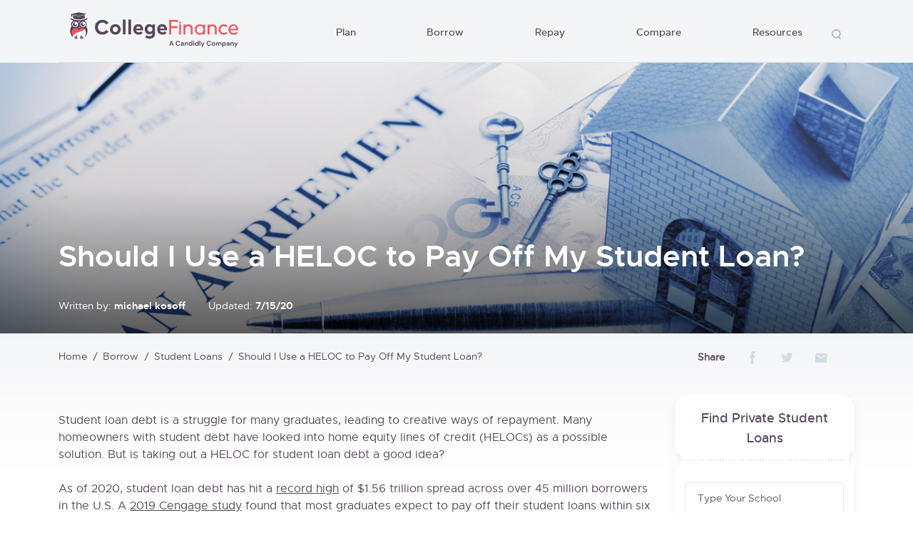

--- FILE ---
content_type: text/html; charset=UTF-8
request_url: https://collegefinance.com/student-loans/should-i-use-a-heloc-to-pay-off-my-student-loan
body_size: 88498
content:
<html lang="en-US">

<head>
    <meta charset="UTF-8">
    <meta name="viewport" content="user-scalable=no, width=device-width, initial-scale=1.0" />
    <meta name="apple-mobile-web-app-capable" content="yes" />
    <meta http-equiv="X-UA-Compatible" content="IE=edge">
    <meta name="fo-verify" content="1b1d6207-36fe-4b26-ab27-a1bd44ce510a">
    <link rel="icon" href="https://collegefinance.com/wp-content/themes/colf/favicon.ico" sizes="32x32" />
    <title>Should I Use a HELOC to Pay Off My Student Loan? - College Finance</title>
    <link rel="preload"
        href="https://collegefinance.com/wp-content/themes/colf/assets/build/fonts/metropolis-regular-webfont.woff2"
        as="font" type="font/woff2" crossorigin>
    <link rel="preload"
        href="https://collegefinance.com/wp-content/themes/colf/assets/build/fonts/metropolis-medium-webfont.woff2"
        as="font" type="font/woff2" crossorigin>
    <link rel="preload"
        href="https://collegefinance.com/wp-content/themes/colf/assets/build/fonts/metropolis-semibold-webfont.woff2"
        as="font" type="font/woff2" crossorigin>
    <link rel="preload"
        href="https://collegefinance.com/wp-content/themes/colf/assets/build/fonts/metropolis-bold-webfont.woff2"
        as="font" type="font/woff2" crossorigin>
    <meta name='robots' content='index, follow, max-image-preview:large, max-snippet:-1, max-video-preview:-1' />
	<style>img:is([sizes="auto" i], [sizes^="auto," i]) { contain-intrinsic-size: 3000px 1500px }</style>
	
	<!-- This site is optimized with the Yoast SEO Premium plugin v26.2 (Yoast SEO v26.2) - https://yoast.com/wordpress/plugins/seo/ -->
	<meta name="description" content="A HELOC is one option homeowners can use to pay off student loan debt. CollegeFinance.com can walk you through the pros and cons of HELOCs." />
	<link rel="canonical" href="https://collegefinance.com/student-loans/should-i-use-a-heloc-to-pay-off-my-student-loan" />
	<meta property="og:locale" content="en_US" />
	<meta property="og:type" content="article" />
	<meta property="og:title" content="Should I Use a HELOC to Pay Off My Student Loan?" />
	<meta property="og:description" content="A HELOC is one option homeowners can use to pay off student loan debt. CollegeFinance.com can walk you through the pros and cons of HELOCs." />
	<meta property="og:url" content="https://collegefinance.com/student-loans/should-i-use-a-heloc-to-pay-off-my-student-loan" />
	<meta property="og:site_name" content="College Finance" />
	<meta property="article:published_time" content="2020-07-15T17:28:49+00:00" />
	<meta property="article:modified_time" content="2022-08-12T16:32:48+00:00" />
	<meta property="og:image" content="https://collegefinance.com/wp-content/uploads/2020/07/shutterstock_569319232.jpg" />
	<meta property="og:image:width" content="1200" />
	<meta property="og:image:height" content="628" />
	<meta property="og:image:type" content="image/jpeg" />
	<meta name="author" content="michael kosoff" />
	<meta name="twitter:card" content="summary_large_image" />
	<meta name="twitter:label1" content="Written by" />
	<meta name="twitter:data1" content="michael kosoff" />
	<meta name="twitter:label2" content="Est. reading time" />
	<meta name="twitter:data2" content="7 minutes" />
	<script type="application/ld+json" class="yoast-schema-graph">{"@context":"https://schema.org","@graph":[{"@type":"Article","@id":"https://collegefinance.com/student-loans/should-i-use-a-heloc-to-pay-off-my-student-loan#article","isPartOf":{"@id":"https://collegefinance.com/student-loans/should-i-use-a-heloc-to-pay-off-my-student-loan"},"author":{"name":"michael kosoff","@id":"https://collegefinance.com/#/schema/person/2d62969527213c2f99f7020c28b7b2e1"},"headline":"Should I Use a HELOC to Pay Off My Student Loan?","datePublished":"2020-07-15T17:28:49+00:00","dateModified":"2022-08-12T16:32:48+00:00","mainEntityOfPage":{"@id":"https://collegefinance.com/student-loans/should-i-use-a-heloc-to-pay-off-my-student-loan"},"wordCount":1313,"publisher":{"@id":"https://collegefinance.com/#organization"},"image":{"@id":"https://collegefinance.com/student-loans/should-i-use-a-heloc-to-pay-off-my-student-loan#primaryimage"},"thumbnailUrl":"https://collegefinance.com/wp-content/uploads/2020/07/shutterstock_569319232.jpg","keywords":["HELOC","Home equity line of credit","Loan consolidation","Loan refinancing","student loan repayment"],"articleSection":["Student Loans"],"inLanguage":"en-US"},{"@type":"WebPage","@id":"https://collegefinance.com/student-loans/should-i-use-a-heloc-to-pay-off-my-student-loan","url":"https://collegefinance.com/student-loans/should-i-use-a-heloc-to-pay-off-my-student-loan","name":"Should I Use a HELOC to Pay Off My Student Loan? - College Finance","isPartOf":{"@id":"https://collegefinance.com/#website"},"primaryImageOfPage":{"@id":"https://collegefinance.com/student-loans/should-i-use-a-heloc-to-pay-off-my-student-loan#primaryimage"},"image":{"@id":"https://collegefinance.com/student-loans/should-i-use-a-heloc-to-pay-off-my-student-loan#primaryimage"},"thumbnailUrl":"https://collegefinance.com/wp-content/uploads/2020/07/shutterstock_569319232.jpg","datePublished":"2020-07-15T17:28:49+00:00","dateModified":"2022-08-12T16:32:48+00:00","description":"A HELOC is one option homeowners can use to pay off student loan debt. CollegeFinance.com can walk you through the pros and cons of HELOCs.","breadcrumb":{"@id":"https://collegefinance.com/student-loans/should-i-use-a-heloc-to-pay-off-my-student-loan#breadcrumb"},"inLanguage":"en-US","potentialAction":[{"@type":"ReadAction","target":["https://collegefinance.com/student-loans/should-i-use-a-heloc-to-pay-off-my-student-loan"]}]},{"@type":"ImageObject","inLanguage":"en-US","@id":"https://collegefinance.com/student-loans/should-i-use-a-heloc-to-pay-off-my-student-loan#primaryimage","url":"https://collegefinance.com/wp-content/uploads/2020/07/shutterstock_569319232.jpg","contentUrl":"https://collegefinance.com/wp-content/uploads/2020/07/shutterstock_569319232.jpg","width":1200,"height":628,"caption":"Paperwork showing a HELOC loan agreement"},{"@type":"BreadcrumbList","@id":"https://collegefinance.com/student-loans/should-i-use-a-heloc-to-pay-off-my-student-loan#breadcrumb","itemListElement":[{"@type":"ListItem","position":1,"name":"Home","item":"https://collegefinance.com/"},{"@type":"ListItem","position":2,"name":"Should I Use a HELOC to Pay Off My Student Loan?"}]},{"@type":"WebSite","@id":"https://collegefinance.com/#website","url":"https://collegefinance.com/","name":"College Finance","description":"College Finance","publisher":{"@id":"https://collegefinance.com/#organization"},"potentialAction":[{"@type":"SearchAction","target":{"@type":"EntryPoint","urlTemplate":"https://collegefinance.com/?s={search_term_string}"},"query-input":{"@type":"PropertyValueSpecification","valueRequired":true,"valueName":"search_term_string"}}],"inLanguage":"en-US"},{"@type":"Organization","@id":"https://collegefinance.com/#organization","name":"College Finance","url":"https://collegefinance.com/","logo":{"@type":"ImageObject","inLanguage":"en-US","@id":"https://collegefinance.com/#/schema/logo/image/","url":"https://collegefinance.com/wp-content/uploads/2025/10/CollegeFinance-Candidly-Logo-FINAL-02-4.png","contentUrl":"https://collegefinance.com/wp-content/uploads/2025/10/CollegeFinance-Candidly-Logo-FINAL-02-4.png","width":4951,"height":1496,"caption":"College Finance"},"image":{"@id":"https://collegefinance.com/#/schema/logo/image/"}},{"@type":"Person","@id":"https://collegefinance.com/#/schema/person/2d62969527213c2f99f7020c28b7b2e1","name":"michael kosoff","image":{"@type":"ImageObject","inLanguage":"en-US","@id":"https://collegefinance.com/#/schema/person/image/","url":"https://secure.gravatar.com/avatar/ae64fc32a6b33088f0943b291602d46c54ca63b242e03b03734a99b7718d1fab?s=96&d=mm&r=g","contentUrl":"https://secure.gravatar.com/avatar/ae64fc32a6b33088f0943b291602d46c54ca63b242e03b03734a99b7718d1fab?s=96&d=mm&r=g","caption":"michael kosoff"},"url":"https://collegefinance.com/author/michael"}]}</script>
	<!-- / Yoast SEO Premium plugin. -->


<link rel='dns-prefetch' href='//collegefinance.com' />
<link rel='dns-prefetch' href='//ajax.googleapis.com' />
<link rel='dns-prefetch' href='//cdn.jsdelivr.net' />
<script type="text/javascript">
/* <![CDATA[ */
window._wpemojiSettings = {"baseUrl":"https:\/\/s.w.org\/images\/core\/emoji\/16.0.1\/72x72\/","ext":".png","svgUrl":"https:\/\/s.w.org\/images\/core\/emoji\/16.0.1\/svg\/","svgExt":".svg","source":{"concatemoji":"https:\/\/collegefinance.com\/wp-includes\/js\/wp-emoji-release.min.js?ver=6.8.3"}};
/*! This file is auto-generated */
!function(s,n){var o,i,e;function c(e){try{var t={supportTests:e,timestamp:(new Date).valueOf()};sessionStorage.setItem(o,JSON.stringify(t))}catch(e){}}function p(e,t,n){e.clearRect(0,0,e.canvas.width,e.canvas.height),e.fillText(t,0,0);var t=new Uint32Array(e.getImageData(0,0,e.canvas.width,e.canvas.height).data),a=(e.clearRect(0,0,e.canvas.width,e.canvas.height),e.fillText(n,0,0),new Uint32Array(e.getImageData(0,0,e.canvas.width,e.canvas.height).data));return t.every(function(e,t){return e===a[t]})}function u(e,t){e.clearRect(0,0,e.canvas.width,e.canvas.height),e.fillText(t,0,0);for(var n=e.getImageData(16,16,1,1),a=0;a<n.data.length;a++)if(0!==n.data[a])return!1;return!0}function f(e,t,n,a){switch(t){case"flag":return n(e,"\ud83c\udff3\ufe0f\u200d\u26a7\ufe0f","\ud83c\udff3\ufe0f\u200b\u26a7\ufe0f")?!1:!n(e,"\ud83c\udde8\ud83c\uddf6","\ud83c\udde8\u200b\ud83c\uddf6")&&!n(e,"\ud83c\udff4\udb40\udc67\udb40\udc62\udb40\udc65\udb40\udc6e\udb40\udc67\udb40\udc7f","\ud83c\udff4\u200b\udb40\udc67\u200b\udb40\udc62\u200b\udb40\udc65\u200b\udb40\udc6e\u200b\udb40\udc67\u200b\udb40\udc7f");case"emoji":return!a(e,"\ud83e\udedf")}return!1}function g(e,t,n,a){var r="undefined"!=typeof WorkerGlobalScope&&self instanceof WorkerGlobalScope?new OffscreenCanvas(300,150):s.createElement("canvas"),o=r.getContext("2d",{willReadFrequently:!0}),i=(o.textBaseline="top",o.font="600 32px Arial",{});return e.forEach(function(e){i[e]=t(o,e,n,a)}),i}function t(e){var t=s.createElement("script");t.src=e,t.defer=!0,s.head.appendChild(t)}"undefined"!=typeof Promise&&(o="wpEmojiSettingsSupports",i=["flag","emoji"],n.supports={everything:!0,everythingExceptFlag:!0},e=new Promise(function(e){s.addEventListener("DOMContentLoaded",e,{once:!0})}),new Promise(function(t){var n=function(){try{var e=JSON.parse(sessionStorage.getItem(o));if("object"==typeof e&&"number"==typeof e.timestamp&&(new Date).valueOf()<e.timestamp+604800&&"object"==typeof e.supportTests)return e.supportTests}catch(e){}return null}();if(!n){if("undefined"!=typeof Worker&&"undefined"!=typeof OffscreenCanvas&&"undefined"!=typeof URL&&URL.createObjectURL&&"undefined"!=typeof Blob)try{var e="postMessage("+g.toString()+"("+[JSON.stringify(i),f.toString(),p.toString(),u.toString()].join(",")+"));",a=new Blob([e],{type:"text/javascript"}),r=new Worker(URL.createObjectURL(a),{name:"wpTestEmojiSupports"});return void(r.onmessage=function(e){c(n=e.data),r.terminate(),t(n)})}catch(e){}c(n=g(i,f,p,u))}t(n)}).then(function(e){for(var t in e)n.supports[t]=e[t],n.supports.everything=n.supports.everything&&n.supports[t],"flag"!==t&&(n.supports.everythingExceptFlag=n.supports.everythingExceptFlag&&n.supports[t]);n.supports.everythingExceptFlag=n.supports.everythingExceptFlag&&!n.supports.flag,n.DOMReady=!1,n.readyCallback=function(){n.DOMReady=!0}}).then(function(){return e}).then(function(){var e;n.supports.everything||(n.readyCallback(),(e=n.source||{}).concatemoji?t(e.concatemoji):e.wpemoji&&e.twemoji&&(t(e.twemoji),t(e.wpemoji)))}))}((window,document),window._wpemojiSettings);
/* ]]> */
</script>
<style id='wp-emoji-styles-inline-css' type='text/css'>

	img.wp-smiley, img.emoji {
		display: inline !important;
		border: none !important;
		box-shadow: none !important;
		height: 1em !important;
		width: 1em !important;
		margin: 0 0.07em !important;
		vertical-align: -0.1em !important;
		background: none !important;
		padding: 0 !important;
	}
</style>
<link rel='stylesheet' id='wp-block-library-css' href='https://collegefinance.com/wp-includes/css/dist/block-library/style.min.css?ver=6.8.3' type='text/css' media='all' />
<style id='classic-theme-styles-inline-css' type='text/css'>
/*! This file is auto-generated */
.wp-block-button__link{color:#fff;background-color:#32373c;border-radius:9999px;box-shadow:none;text-decoration:none;padding:calc(.667em + 2px) calc(1.333em + 2px);font-size:1.125em}.wp-block-file__button{background:#32373c;color:#fff;text-decoration:none}
</style>
<link rel='stylesheet' id='activecampaign-form-block-css' href='https://collegefinance.com/wp-content/plugins/activecampaign-subscription-forms/activecampaign-form-block/build/style-index.css?ver=1768937714' type='text/css' media='all' />
<style id='global-styles-inline-css' type='text/css'>
:root{--wp--preset--aspect-ratio--square: 1;--wp--preset--aspect-ratio--4-3: 4/3;--wp--preset--aspect-ratio--3-4: 3/4;--wp--preset--aspect-ratio--3-2: 3/2;--wp--preset--aspect-ratio--2-3: 2/3;--wp--preset--aspect-ratio--16-9: 16/9;--wp--preset--aspect-ratio--9-16: 9/16;--wp--preset--color--black: #000000;--wp--preset--color--cyan-bluish-gray: #abb8c3;--wp--preset--color--white: #ffffff;--wp--preset--color--pale-pink: #f78da7;--wp--preset--color--vivid-red: #cf2e2e;--wp--preset--color--luminous-vivid-orange: #ff6900;--wp--preset--color--luminous-vivid-amber: #fcb900;--wp--preset--color--light-green-cyan: #7bdcb5;--wp--preset--color--vivid-green-cyan: #00d084;--wp--preset--color--pale-cyan-blue: #8ed1fc;--wp--preset--color--vivid-cyan-blue: #0693e3;--wp--preset--color--vivid-purple: #9b51e0;--wp--preset--gradient--vivid-cyan-blue-to-vivid-purple: linear-gradient(135deg,rgba(6,147,227,1) 0%,rgb(155,81,224) 100%);--wp--preset--gradient--light-green-cyan-to-vivid-green-cyan: linear-gradient(135deg,rgb(122,220,180) 0%,rgb(0,208,130) 100%);--wp--preset--gradient--luminous-vivid-amber-to-luminous-vivid-orange: linear-gradient(135deg,rgba(252,185,0,1) 0%,rgba(255,105,0,1) 100%);--wp--preset--gradient--luminous-vivid-orange-to-vivid-red: linear-gradient(135deg,rgba(255,105,0,1) 0%,rgb(207,46,46) 100%);--wp--preset--gradient--very-light-gray-to-cyan-bluish-gray: linear-gradient(135deg,rgb(238,238,238) 0%,rgb(169,184,195) 100%);--wp--preset--gradient--cool-to-warm-spectrum: linear-gradient(135deg,rgb(74,234,220) 0%,rgb(151,120,209) 20%,rgb(207,42,186) 40%,rgb(238,44,130) 60%,rgb(251,105,98) 80%,rgb(254,248,76) 100%);--wp--preset--gradient--blush-light-purple: linear-gradient(135deg,rgb(255,206,236) 0%,rgb(152,150,240) 100%);--wp--preset--gradient--blush-bordeaux: linear-gradient(135deg,rgb(254,205,165) 0%,rgb(254,45,45) 50%,rgb(107,0,62) 100%);--wp--preset--gradient--luminous-dusk: linear-gradient(135deg,rgb(255,203,112) 0%,rgb(199,81,192) 50%,rgb(65,88,208) 100%);--wp--preset--gradient--pale-ocean: linear-gradient(135deg,rgb(255,245,203) 0%,rgb(182,227,212) 50%,rgb(51,167,181) 100%);--wp--preset--gradient--electric-grass: linear-gradient(135deg,rgb(202,248,128) 0%,rgb(113,206,126) 100%);--wp--preset--gradient--midnight: linear-gradient(135deg,rgb(2,3,129) 0%,rgb(40,116,252) 100%);--wp--preset--font-size--small: 13px;--wp--preset--font-size--medium: 20px;--wp--preset--font-size--large: 36px;--wp--preset--font-size--x-large: 42px;--wp--preset--spacing--20: 0.44rem;--wp--preset--spacing--30: 0.67rem;--wp--preset--spacing--40: 1rem;--wp--preset--spacing--50: 1.5rem;--wp--preset--spacing--60: 2.25rem;--wp--preset--spacing--70: 3.38rem;--wp--preset--spacing--80: 5.06rem;--wp--preset--shadow--natural: 6px 6px 9px rgba(0, 0, 0, 0.2);--wp--preset--shadow--deep: 12px 12px 50px rgba(0, 0, 0, 0.4);--wp--preset--shadow--sharp: 6px 6px 0px rgba(0, 0, 0, 0.2);--wp--preset--shadow--outlined: 6px 6px 0px -3px rgba(255, 255, 255, 1), 6px 6px rgba(0, 0, 0, 1);--wp--preset--shadow--crisp: 6px 6px 0px rgba(0, 0, 0, 1);}:where(.is-layout-flex){gap: 0.5em;}:where(.is-layout-grid){gap: 0.5em;}body .is-layout-flex{display: flex;}.is-layout-flex{flex-wrap: wrap;align-items: center;}.is-layout-flex > :is(*, div){margin: 0;}body .is-layout-grid{display: grid;}.is-layout-grid > :is(*, div){margin: 0;}:where(.wp-block-columns.is-layout-flex){gap: 2em;}:where(.wp-block-columns.is-layout-grid){gap: 2em;}:where(.wp-block-post-template.is-layout-flex){gap: 1.25em;}:where(.wp-block-post-template.is-layout-grid){gap: 1.25em;}.has-black-color{color: var(--wp--preset--color--black) !important;}.has-cyan-bluish-gray-color{color: var(--wp--preset--color--cyan-bluish-gray) !important;}.has-white-color{color: var(--wp--preset--color--white) !important;}.has-pale-pink-color{color: var(--wp--preset--color--pale-pink) !important;}.has-vivid-red-color{color: var(--wp--preset--color--vivid-red) !important;}.has-luminous-vivid-orange-color{color: var(--wp--preset--color--luminous-vivid-orange) !important;}.has-luminous-vivid-amber-color{color: var(--wp--preset--color--luminous-vivid-amber) !important;}.has-light-green-cyan-color{color: var(--wp--preset--color--light-green-cyan) !important;}.has-vivid-green-cyan-color{color: var(--wp--preset--color--vivid-green-cyan) !important;}.has-pale-cyan-blue-color{color: var(--wp--preset--color--pale-cyan-blue) !important;}.has-vivid-cyan-blue-color{color: var(--wp--preset--color--vivid-cyan-blue) !important;}.has-vivid-purple-color{color: var(--wp--preset--color--vivid-purple) !important;}.has-black-background-color{background-color: var(--wp--preset--color--black) !important;}.has-cyan-bluish-gray-background-color{background-color: var(--wp--preset--color--cyan-bluish-gray) !important;}.has-white-background-color{background-color: var(--wp--preset--color--white) !important;}.has-pale-pink-background-color{background-color: var(--wp--preset--color--pale-pink) !important;}.has-vivid-red-background-color{background-color: var(--wp--preset--color--vivid-red) !important;}.has-luminous-vivid-orange-background-color{background-color: var(--wp--preset--color--luminous-vivid-orange) !important;}.has-luminous-vivid-amber-background-color{background-color: var(--wp--preset--color--luminous-vivid-amber) !important;}.has-light-green-cyan-background-color{background-color: var(--wp--preset--color--light-green-cyan) !important;}.has-vivid-green-cyan-background-color{background-color: var(--wp--preset--color--vivid-green-cyan) !important;}.has-pale-cyan-blue-background-color{background-color: var(--wp--preset--color--pale-cyan-blue) !important;}.has-vivid-cyan-blue-background-color{background-color: var(--wp--preset--color--vivid-cyan-blue) !important;}.has-vivid-purple-background-color{background-color: var(--wp--preset--color--vivid-purple) !important;}.has-black-border-color{border-color: var(--wp--preset--color--black) !important;}.has-cyan-bluish-gray-border-color{border-color: var(--wp--preset--color--cyan-bluish-gray) !important;}.has-white-border-color{border-color: var(--wp--preset--color--white) !important;}.has-pale-pink-border-color{border-color: var(--wp--preset--color--pale-pink) !important;}.has-vivid-red-border-color{border-color: var(--wp--preset--color--vivid-red) !important;}.has-luminous-vivid-orange-border-color{border-color: var(--wp--preset--color--luminous-vivid-orange) !important;}.has-luminous-vivid-amber-border-color{border-color: var(--wp--preset--color--luminous-vivid-amber) !important;}.has-light-green-cyan-border-color{border-color: var(--wp--preset--color--light-green-cyan) !important;}.has-vivid-green-cyan-border-color{border-color: var(--wp--preset--color--vivid-green-cyan) !important;}.has-pale-cyan-blue-border-color{border-color: var(--wp--preset--color--pale-cyan-blue) !important;}.has-vivid-cyan-blue-border-color{border-color: var(--wp--preset--color--vivid-cyan-blue) !important;}.has-vivid-purple-border-color{border-color: var(--wp--preset--color--vivid-purple) !important;}.has-vivid-cyan-blue-to-vivid-purple-gradient-background{background: var(--wp--preset--gradient--vivid-cyan-blue-to-vivid-purple) !important;}.has-light-green-cyan-to-vivid-green-cyan-gradient-background{background: var(--wp--preset--gradient--light-green-cyan-to-vivid-green-cyan) !important;}.has-luminous-vivid-amber-to-luminous-vivid-orange-gradient-background{background: var(--wp--preset--gradient--luminous-vivid-amber-to-luminous-vivid-orange) !important;}.has-luminous-vivid-orange-to-vivid-red-gradient-background{background: var(--wp--preset--gradient--luminous-vivid-orange-to-vivid-red) !important;}.has-very-light-gray-to-cyan-bluish-gray-gradient-background{background: var(--wp--preset--gradient--very-light-gray-to-cyan-bluish-gray) !important;}.has-cool-to-warm-spectrum-gradient-background{background: var(--wp--preset--gradient--cool-to-warm-spectrum) !important;}.has-blush-light-purple-gradient-background{background: var(--wp--preset--gradient--blush-light-purple) !important;}.has-blush-bordeaux-gradient-background{background: var(--wp--preset--gradient--blush-bordeaux) !important;}.has-luminous-dusk-gradient-background{background: var(--wp--preset--gradient--luminous-dusk) !important;}.has-pale-ocean-gradient-background{background: var(--wp--preset--gradient--pale-ocean) !important;}.has-electric-grass-gradient-background{background: var(--wp--preset--gradient--electric-grass) !important;}.has-midnight-gradient-background{background: var(--wp--preset--gradient--midnight) !important;}.has-small-font-size{font-size: var(--wp--preset--font-size--small) !important;}.has-medium-font-size{font-size: var(--wp--preset--font-size--medium) !important;}.has-large-font-size{font-size: var(--wp--preset--font-size--large) !important;}.has-x-large-font-size{font-size: var(--wp--preset--font-size--x-large) !important;}
:where(.wp-block-post-template.is-layout-flex){gap: 1.25em;}:where(.wp-block-post-template.is-layout-grid){gap: 1.25em;}
:where(.wp-block-columns.is-layout-flex){gap: 2em;}:where(.wp-block-columns.is-layout-grid){gap: 2em;}
:root :where(.wp-block-pullquote){font-size: 1.5em;line-height: 1.6;}
</style>
<link rel='stylesheet' id='hailey-plugin-style-css' href='https://collegefinance.com/wp-content/plugins/hailey-plugin/assets/css/hailey-plugin.css?ver=305290' type='text/css' media='all' />
<link rel='stylesheet' id='basis-style-css' href='https://collegefinance.com/wp-content/themes/colf/style.css?ver=1768937714' type='text/css' media='all' />
<link rel='stylesheet' id='main-styles-lib-css' href='https://collegefinance.com/wp-content/themes/colf/assets/build/css/lib.css?ver=1768937797' type='text/css' media='all' />
<link rel='stylesheet' id='main-styles-app-css' href='https://collegefinance.com/wp-content/themes/colf/assets/build/css/app.css?ver=1768937714' type='text/css' media='all' />
<link rel="https://api.w.org/" href="https://collegefinance.com/wp-json/" /><link rel="alternate" title="JSON" type="application/json" href="https://collegefinance.com/wp-json/wp/v2/posts/76940" /><link rel="EditURI" type="application/rsd+xml" title="RSD" href="https://collegefinance.com/xmlrpc.php?rsd" />
<meta name="generator" content="WordPress 6.8.3" />
<link rel='shortlink' href='https://collegefinance.com/?p=76940' />
<link rel="alternate" title="oEmbed (JSON)" type="application/json+oembed" href="https://collegefinance.com/wp-json/oembed/1.0/embed?url=https%3A%2F%2Fcollegefinance.com%2Fstudent-loans%2Fshould-i-use-a-heloc-to-pay-off-my-student-loan" />
<link rel="alternate" title="oEmbed (XML)" type="text/xml+oembed" href="https://collegefinance.com/wp-json/oembed/1.0/embed?url=https%3A%2F%2Fcollegefinance.com%2Fstudent-loans%2Fshould-i-use-a-heloc-to-pay-off-my-student-loan&#038;format=xml" />
		<script>
			document.documentElement.className = document.documentElement.className.replace( 'no-js', 'js' );
		</script>
				<style>
			.no-js img.lazyload { display: none; }
			figure.wp-block-image img.lazyloading { min-width: 150px; }
							.lazyload, .lazyloading { opacity: 0; }
				.lazyloaded {
					opacity: 1;
					transition: opacity 400ms;
					transition-delay: 0ms;
				}
					</style>
		<link rel="icon" href="https://collegefinance.com/wp-content/uploads/2022/11/cropped-owl-red-3-32x32.png" sizes="32x32" />
<link rel="icon" href="https://collegefinance.com/wp-content/uploads/2022/11/cropped-owl-red-3-192x192.png" sizes="192x192" />
<link rel="apple-touch-icon" href="https://collegefinance.com/wp-content/uploads/2022/11/cropped-owl-red-3-180x180.png" />
<meta name="msapplication-TileImage" content="https://collegefinance.com/wp-content/uploads/2022/11/cropped-owl-red-3-270x270.png" />
		<style type="text/css" id="wp-custom-css">
			.logo-loan-list li {
	margin-right: 50px;
}
.finance-options-list .holder {
	height: auto;
}
.section-feature-articles .block-feature-articles {
	height: auto;
}
#loaner-article .loaner-section__providers #best-loan-providers__table-body tr.table__row td p a:link {
	margin-top: 0;
	font-weight: 600;
}

@media (min-width: 768px) {
    .footer .logo-footer {
        height: 45px;
        margin-bottom: 20px;
    }
}		</style>
		                    <!-- Global site tag (gtag.js) - Google Analytics -->
        <script async src="https://www.googletagmanager.com/gtag/js?id=UA-142408392-1"></script>
        <script>
            window.dataLayer = window.dataLayer || [];

            function gtag() {
                dataLayer.push(arguments);
            }

            gtag('js', new Date());

            gtag('config', 'UA-142408392-1');
        </script>
            <!-- Clarity tracking code for https://collegefinance.com/ -->
    <script>
        (function (c, l, a, r, i, t, y) {
            c[a] = c[a] || function () { (c[a].q = c[a].q || []).push(arguments) };
            t = l.createElement(r); t.async = 1; t.src = "https://www.clarity.ms/tag/" + i + "?ref=bwt";
            y = l.getElementsByTagName(r)[0]; y.parentNode.insertBefore(t, y);
        })(window, document, "clarity", "script", "7adxgomtp1");
    </script>
    </head>
<body class="wp-singular post-template-default single single-post postid-76940 single-format-standard wp-theme-colf">
                <header class="header">
                        <div class="container ">
                <nav
                    class="navbar navbar-expand-lg navbar-light ">
                    <div class="align-items-center d-flex">
                                                    <button class="navbar-toggler" type="button" data-bs-toggle="collapse"
                                data-bs-target="#navbarSupportedContent" aria-controls="navbarSupportedContent"
                                aria-expanded="false" aria-label="Toggle navigation">
                                <span class="navbar-toggler-icon"></span>
                            </button>
                                                                            <a class="navbar-brand" href="https://collegefinance.com" target="_blank">
                                CollegeFinance                            </a>
                                            </div>
                                            <a href="#" class="icon icon-search icon-search-mobile js-search"></a>
                        <div class="collapse navbar-collapse justify-content-end" id="navbarSupportedContent">
                            <ul id="menu-colf-header" class="navbar-nav accordion-mobile"><li id="menu-item-62089" class="menu-item menu-item-type-taxonomy menu-item-object-category menu-item-62089"><a href="https://collegefinance.com/plan" class ="nav-link">Plan</a><span class="icon-drop"></span><div class="drop-down"><div class="container"><ul class="drop-down-list"><li><a href="https://collegefinance.com/college-admissions">College Admissions<span class="icon icon-top"></span></a><div class="drop-down-inner"><div class="col-left"><ul class="inner-list"><li><a href="https://collegefinance.com/college-admissions/community-college-to-4-year-transfer-complete-pathway-guide">Community College to 4-Year Transfer: Complete Pathway Guide</a></li><li><a href="https://collegefinance.com/college-admissions/early-decision-vs-regular-decision-strategic-application-planning">Early Decision vs. Regular Decision: Strategic Application Planning</a></li><li><a href="https://collegefinance.com/college-admissions/how-to-choose-the-right-college-academic-financial-and-lifestyle-factors">How to Choose the Right College: Academic Financial and Lifestyle Factors</a></li><li><a href="https://collegefinance.com/college-admissions/college-credit-transfer-guide-high-school-credits-community-college">College Credit Transfer Guide (High School Credits Community College)</a></li><li><a href="https://collegefinance.com/college-admissions/college-visit-expenses-dont-overlook-these-smaller-costs">College Visit Expenses: Don’t Overlook These Smaller Costs</a></li></ul><ul class="inner-list"><li><a href="https://collegefinance.com/college-admissions">View all</a></li></ul></div><div class="col-right one-block-article"><a href="" class="inner-block"><div class="img"><span class="featured">Featured</span><img src="" alt="post"></div><div class="center-block"><h3></h3><div class="publish-info"><div class="user-name"><span class="icon icon-user"></span>michael kosoff</div><div class="date"><span class="icon icon-date"></span></div></div><p></p><span class="link-read-more">Read more</span></div></a></div></div></a></li><li><a href="https://collegefinance.com/community-college">Community College<span class="icon icon-top"></span></a><div class="drop-down-inner"><div class="col-left"><ul class="inner-list"><li><a href="https://collegefinance.com/community-college/what-you-need-to-know-to-get-into-community-college">What You Need to Know to Get Into Community College</a></li><li><a href="https://collegefinance.com/community-college/how-does-the-fafsa-work-when-attending-community-college">How Does the FAFSA Work When Attending Community College?</a></li><li><a href="https://collegefinance.com/community-college/which-states-have-a-free-community-college">Which States Have a Free Community College?</a></li><li><a href="https://collegefinance.com/community-college/jill-biden-community-college">Jill Biden’s Community College Plans for 2021</a></li><li><a href="https://collegefinance.com/community-college/transfer-from-one-community-college-to-another">How to Transfer From One Community College to Another</a></li></ul><ul class="inner-list"><li><a href="https://collegefinance.com/community-college">View all</a></li></ul></div><div class="col-right one-block-article"><a href="https://collegefinance.com/community-college/free-tuition-for-community-college" class="inner-block"><div class="img"><span class="featured">Featured</span><img  alt="post" data-src="https://collegefinance.com/wp-content/uploads/2021/06/shutterstock_1027938142-350x150.png" class="lazyload" src="[data-uri]"><noscript><img src="https://collegefinance.com/wp-content/uploads/2021/06/shutterstock_1027938142-350x150.png" alt="post"></noscript></div><div class="center-block"><h3>Can You Get Free Tuition for Community College?</h3><div class="publish-info"><div class="user-name"><span class="icon icon-user"></span>michael kosoff</div><div class="date"><span class="icon icon-date"></span>6/07/21</div></div><p>Learn what states offer tuition-free community college programs, what their programs entail and their requirements. </p><span class="link-read-more">Read more</span></div></a></div></div></a></li><li><a href="https://collegefinance.com/financial-aid">Financial Aid<span class="icon icon-top"></span></a><div class="drop-down-inner"><div class="col-left"><ul class="inner-list"><li><a href="https://collegefinance.com/financial-aid/the-ultimate-masters-program-fafsa-guide-how-to-file-and-apply">The Ultimate Master&#8217;s Program FAFSA Guide (How to File and Apply)</a></li><li><a href="https://collegefinance.com/financial-aid/how-do-i-qualify-for-need-based-financial-aid">How Do I Qualify for Need-Based Financial Aid?</a></li><li><a href="https://collegefinance.com/financial-aid/guide-to-need-and-merit-based-financial-aid">Guide to Need- and Merit-Based Financial Aid</a></li><li><a href="https://collegefinance.com/financial-aid/how-to-approach-and-answer-the-fafsa-with-a-divorced-parent">How to Approach and Answer the FAFSA With a Divorced Parent</a></li><li><a href="https://collegefinance.com/financial-aid/work-study-programs-everything-you-need-to-know">Work-Study Programs: Everything You Need to Know</a></li></ul><ul class="inner-list"><li><a href="https://collegefinance.com/financial-aid">View all</a></li></ul></div><div class="col-right one-block-article"><a href="https://collegefinance.com/financial-aid/a-guide-to-negotiating-your-financial-aid-award" class="inner-block"><div class="img"><span class="featured">Featured</span><img  alt="post" data-src="https://collegefinance.com/wp-content/uploads/2020/06/Guide-to-negotiating-your-financial-aid-award-header-scaled-e1592925998439-350x150.jpg" class="lazyload" src="[data-uri]"><noscript><img src="https://collegefinance.com/wp-content/uploads/2020/06/Guide-to-negotiating-your-financial-aid-award-header-scaled-e1592925998439-350x150.jpg" alt="post"></noscript></div><div class="center-block"><h3>A Guide to Negotiating Your Financial Aid Award</h3><div class="publish-info"><div class="user-name"><span class="icon icon-user"></span>michael kosoff</div><div class="date"><span class="icon icon-date"></span>6/23/20</div></div><p></p><span class="link-read-more">Read more</span></div></a></div></div></a></li><li><a href="https://collegefinance.com/saving-for-college">Saving for College<span class="icon icon-top"></span></a><div class="drop-down-inner"><div class="col-left"><ul class="inner-list"><li><a href="https://collegefinance.com/saving-for-college/what-you-need-to-know-about-personal-finance-for-college-students">What You Need to Know About Personal Finance for College Students</a></li><li><a href="https://collegefinance.com/saving-for-college/top-6-education-savings-accounts-for-college">Top 6 Education Savings Accounts for College</a></li><li><a href="https://collegefinance.com/saving-for-college/how-much-should-you-save-for-your-childs-college-education">How Much Should You Save for Your Child&#8217;s College Education?</a></li><li><a href="https://collegefinance.com/saving-for-college/how-do-529-college-savings-plans-work">How Do 529 College Savings Plans Work?</a></li><li><a href="https://collegefinance.com/saving-for-college/what-are-the-best-college-savings-plans-available">What Are the Best College Savings Plans Available?</a></li></ul><ul class="inner-list"><li><a href="https://collegefinance.com/saving-for-college">View all</a></li></ul></div><div class="col-right one-block-article"><a href="https://collegefinance.com/saving-for-college/paying-for-college-without-loans-or-financial-aid-a-guide" class="inner-block"><div class="img"><span class="featured">Featured</span><img  alt="post" data-src="https://collegefinance.com/wp-content/uploads/2020/02/Paying-without-loans-or-aid-header-scaled-e1582738330635-350x150.jpg" class="lazyload" src="[data-uri]"><noscript><img src="https://collegefinance.com/wp-content/uploads/2020/02/Paying-without-loans-or-aid-header-scaled-e1582738330635-350x150.jpg" alt="post"></noscript></div><div class="center-block"><h3>Paying for College Without Loans or Financial Aid: A Guide</h3><div class="publish-info"><div class="user-name"><span class="icon icon-user"></span>michael kosoff</div><div class="date"><span class="icon icon-date"></span>2/26/20</div></div><p></p><span class="link-read-more">Read more</span></div></a></div></div></a></li><li><a href="https://collegefinance.com/scholarships">Scholarships<span class="icon icon-top"></span></a><div class="drop-down-inner"><div class="col-left"><ul class="inner-list"><li><a href="https://collegefinance.com/scholarships/where-to-find-the-best-scholarships-for-college-freshmen">Where to Find the Best Scholarships for College Freshmen</a></li><li><a href="https://collegefinance.com/scholarships/scholarships-for-first-generation-college-students">Scholarships for First-Generation College Students</a></li><li><a href="https://collegefinance.com/scholarships/stem-scholarships-complete-directory">STEM Scholarships: Complete Directory</a></li><li><a href="https://collegefinance.com/scholarships/athletic-scholarships-ncaa-naia-and-njcaa-guide">Athletic Scholarships: NCAA NAIA and NJCAA Guide</a></li><li><a href="https://collegefinance.com/scholarships/how-to-apply-for-college-scholarships">How to Apply for College Scholarships</a></li></ul><ul class="inner-list"><li><a href="https://collegefinance.com/scholarships">View all</a></li></ul></div><div class="col-right one-block-article"><a href="https://collegefinance.com/scholarships/how-to-find-scholarships-with-an-essay-portion-current-list" class="inner-block"><div class="img"><span class="featured">Featured</span><img  alt="post" data-src="https://collegefinance.com/wp-content/uploads/2020/03/Scholarships-with-essay-header-scaled-e1585246036177-350x150.jpg" class="lazyload" src="[data-uri]"><noscript><img src="https://collegefinance.com/wp-content/uploads/2020/03/Scholarships-with-essay-header-scaled-e1585246036177-350x150.jpg" alt="post"></noscript></div><div class="center-block"><h3>How to Find Scholarships With an Essay Portion (Current List)</h3><div class="publish-info"><div class="user-name"><span class="icon icon-user"></span>michael kosoff</div><div class="date"><span class="icon icon-date"></span>3/26/20</div></div><p></p><span class="link-read-more">Read more</span></div></a></div></div></a></li></ul></div></div></li>
<li id="menu-item-62091" class="menu-item menu-item-type-taxonomy menu-item-object-category current-post-ancestor menu-item-62091"><a href="https://collegefinance.com/borrow" class ="nav-link">Borrow</a><span class="icon-drop"></span><div class="drop-down"><div class="container"><ul class="drop-down-list"><li><a href="https://collegefinance.com/private-student-loans">Private Student Loans<span class="icon icon-top"></span></a><div class="drop-down-inner"><div class="col-left"><ul class="inner-list"><li><a href="https://collegefinance.com/private-student-loans/top-8-private-student-loan-lenders-side-by-side-comparison-2">Top 8 Private Student Loan Lenders: Side-by-Side Comparison</a></li><li><a href="https://collegefinance.com/private-student-loans/lowest-interest-rate-student-loans-2025">Lowest Interest Rate Student Loans 2025</a></li><li><a href="https://collegefinance.com/private-student-loans/best-student-loans-by-state">Best Student Loans by State</a></li><li><a href="https://collegefinance.com/private-student-loans/best-international-student-loan-providers-comparison">Best International Student Loan Providers Comparison</a></li><li><a href="https://collegefinance.com/private-student-loans/best-no-fee-student-loans">Best No-Fee Student Loans</a></li></ul><ul class="inner-list"><li><a href="https://collegefinance.com/private-student-loans">View all</a></li></ul></div><div class="col-right one-block-article"><a href="https://collegefinance.com/student-loans/best-private-student-loans-of-2020-reviewed-independently-rated" class="inner-block"><div class="img"><span class="featured">Featured</span><img  alt="post" data-src="https://collegefinance.com/wp-content/uploads/2020/01/Best-private-loans-header-scaled-e1579104082892-350x150.jpg" class="lazyload" src="[data-uri]"><noscript><img src="https://collegefinance.com/wp-content/uploads/2020/01/Best-private-loans-header-scaled-e1579104082892-350x150.jpg" alt="post"></noscript></div><div class="center-block"><h3>Best Private Student Loans of 2020: Reviewed &#038; Independently Rated</h3><div class="publish-info"><div class="user-name"><span class="icon icon-user"></span>michael kosoff</div><div class="date"><span class="icon icon-date"></span>1/15/20</div></div><p></p><span class="link-read-more">Read more</span></div></a></div></div></a></li><li><a href="https://collegefinance.com/student-loan-reviews">Student Loan Reviews<span class="icon icon-top"></span></a><div class="drop-down-inner"><div class="col-left"><ul class="inner-list"><li><a href="https://collegefinance.com/student-loan-reviews/capable-private-student-loan-review">Capable Private Student Loan Review</a></li><li><a href="https://collegefinance.com/student-loan-reviews/ascent-private-student-loan-review">Ascent Private Student Loan Review</a></li><li><a href="https://collegefinance.com/student-loan-reviews/cu-student-choice-private-student-loan-review">CU Student Choice Private Student Loan Review</a></li><li><a href="https://collegefinance.com/student-loan-reviews/abe-private-student-loan-review">Abe Private Student Loan Review</a></li><li><a href="https://collegefinance.com/student-loan-reviews/earnest-private-student-loan-review">Earnest Private Student Loan Review</a></li></ul><ul class="inner-list"><li><a href="https://collegefinance.com/student-loan-reviews">View all</a></li></ul></div><div class="col-right one-block-article"><a href="https://collegefinance.com/student-loan-reviews/the-best-student-loan-providers-of-2020" class="inner-block"><div class="img"><span class="featured">Featured</span><img  alt="post" data-src="https://collegefinance.com/wp-content/uploads/2020/01/Best-private-providers-header-scaled-e1579552745451-350x150.jpg" class="lazyload" src="[data-uri]"><noscript><img src="https://collegefinance.com/wp-content/uploads/2020/01/Best-private-providers-header-scaled-e1579552745451-350x150.jpg" alt="post"></noscript></div><div class="center-block"><h3>The Best Student Loan Providers of 2020</h3><div class="publish-info"><div class="user-name"><span class="icon icon-user"></span>michael kosoff</div><div class="date"><span class="icon icon-date"></span>1/20/20</div></div><p></p><span class="link-read-more">Read more</span></div></a></div></div></a></li><li><a href="https://collegefinance.com/student-loans">Student Loans<span class="icon icon-top"></span></a><div class="drop-down-inner"><div class="col-left"><ul class="inner-list"><li><a href="https://collegefinance.com/student-loans/getting-loans-as-a-college-student-with-no-credit-a-how-to-guide">Getting Loans as a College Student With No Credit (A How-To Guide)</a></li><li><a href="https://collegefinance.com/student-loans/understanding-federal-student-loans-a-current-guide">Understanding Federal Student Loans: A Current Guide</a></li><li><a href="https://collegefinance.com/student-loans/do-private-and-federal-student-loans-impact-your-credit-score-the-same">Do Private and Federal Student Loans Impact Your Credit Score The Same?</a></li><li><a href="https://collegefinance.com/student-loans/fixed-vs-variable-student-loan-rates-why-it-matters">Fixed vs. Variable Student Loan Rates: Why It Matters</a></li><li><a href="https://collegefinance.com/student-loans/do-i-need-a-co-signer-for-a-student-loan">Do I Need a Co-Signer for a Student Loan?</a></li></ul><ul class="inner-list"><li><a href="https://collegefinance.com/student-loans">View all</a></li></ul></div><div class="col-right one-block-article"><a href="https://collegefinance.com/student-loans/student-loans-in-2020-providers-interest-rates-and-options" class="inner-block"><div class="img"><span class="featured">Featured</span><img  alt="post" data-src="https://collegefinance.com/wp-content/uploads/2020/01/Student-loans-in-2020-header-scaled-e1580251627186-350x150.jpg" class="lazyload" src="[data-uri]"><noscript><img src="https://collegefinance.com/wp-content/uploads/2020/01/Student-loans-in-2020-header-scaled-e1580251627186-350x150.jpg" alt="post"></noscript></div><div class="center-block"><h3>Student Loans in 2020: Providers, Interest Rates, and Options</h3><div class="publish-info"><div class="user-name"><span class="icon icon-user"></span>michael kosoff</div><div class="date"><span class="icon icon-date"></span>1/28/20</div></div><p></p><span class="link-read-more">Read more</span></div></a></div></div></a></li></ul></div></div></li>
<li id="menu-item-62090" class="menu-item menu-item-type-taxonomy menu-item-object-category menu-item-62090"><a href="https://collegefinance.com/repay" class ="nav-link">Repay</a><span class="icon-drop"></span><div class="drop-down"><div class="container"><ul class="drop-down-list"><li><a href="https://collegefinance.com/refinance-student-loans">Refinance Student loans<span class="icon icon-top"></span></a><div class="drop-down-inner"><div class="col-left"><ul class="inner-list"><li><a href="https://collegefinance.com/refinance-student-loans/guide-to-student-loan-refinancing-interest-rates-and-best-options-in-2020">Guide to Student Loan Refinancing: Interest Rates and Best Options in 2020</a></li></ul></div><div class="col-right one-block-article"><a href="https://collegefinance.com/refinance-student-loans/refinancing-federal-student-loans-interest-rates-and-how-to-do-it__trashed" class="inner-block"><div class="img"><span class="featured">Featured</span><img  alt="post" data-src="https://collegefinance.com/wp-content/uploads/2019/12/shutterstock_585842729-e1576857570667-350x150.jpg" class="lazyload" src="[data-uri]"><noscript><img src="https://collegefinance.com/wp-content/uploads/2019/12/shutterstock_585842729-e1576857570667-350x150.jpg" alt="post"></noscript></div><div class="center-block"><h3>Refinancing Federal Student Loans: Interest Rates and How to Do It</h3><div class="publish-info"><div class="user-name"><span class="icon icon-user"></span>michael kosoff</div><div class="date"><span class="icon icon-date"></span>12/20/19</div></div><p></p><span class="link-read-more">Read more</span></div></a></div></div></a></li><li><a href="https://collegefinance.com/student-loan-consolidation">Student Loan Consolidation<span class="icon icon-top"></span></a><div class="drop-down-inner"><div class="col-left"><ul class="inner-list"><li><a href="https://collegefinance.com/student-loan-consolidation/should-i-consolidate-my-student-loans">Should I Consolidate My Student Loans?</a></li><li><a href="https://collegefinance.com/student-loan-consolidation/guide-to-student-loan-consolidation-rates-federal-vs-private-more">Guide to Student Loan Consolidation: Rates, Federal vs. Private &#038; More</a></li><li><a href="https://collegefinance.com/student-loan-consolidation/what-kind-of-rates-will-student-loan-consolidation-get-you">What Kind of Rates Will Student Loan Consolidation Get You?</a></li><li><a href="https://collegefinance.com/student-loan-consolidation/how-does-a-student-loan-consolidation-affect-your-credit-score">How Does a Student Loan Consolidation Affect Your Credit Score?</a></li></ul></div><div class="col-right one-block-article"><a href="https://collegefinance.com/student-loan-consolidation/guide-to-student-loan-consolidation-rates-federal-vs-private-more" class="inner-block"><div class="img"><span class="featured">Featured</span><img  alt="post" data-src="https://collegefinance.com/wp-content/uploads/2020/01/Guide-to-consolidation-header-scaled-e1580250104760-350x150.jpg" class="lazyload" src="[data-uri]"><noscript><img src="https://collegefinance.com/wp-content/uploads/2020/01/Guide-to-consolidation-header-scaled-e1580250104760-350x150.jpg" alt="post"></noscript></div><div class="center-block"><h3>Guide to Student Loan Consolidation: Rates, Federal vs. Private &#038; More</h3><div class="publish-info"><div class="user-name"><span class="icon icon-user"></span>michael kosoff</div><div class="date"><span class="icon icon-date"></span>1/28/20</div></div><p></p><span class="link-read-more">Read more</span></div></a></div></div></a></li><li><a href="https://collegefinance.com/student-loan-repayment-options">Student Loan Repayment Options<span class="icon icon-top"></span></a><div class="drop-down-inner"><div class="col-left"><ul class="inner-list"><li><a href="https://collegefinance.com/student-loan-repayment-options/10-companies-that-help-pay-off-employee-student-loan-debt">10 Companies That Help Pay Off Employee Student Loan Debt</a></li><li><a href="https://collegefinance.com/student-loan-repayment-options/average-student-loan-repayment-cost-by-degree">Average Student Loan Repayment Cost (by Degree)</a></li><li><a href="https://collegefinance.com/student-loan-repayment-options/top-12-tips-for-recent-graduates-with-student-loans">Top 12 Tips for Recent Graduates With Student Loans</a></li><li><a href="https://collegefinance.com/student-loan-repayment-options/top-7-things-you-should-do-while-in-your-student-loan-grace-period">Top 7 Things You Should Do While in Your Student Loan Grace Period</a></li><li><a href="https://collegefinance.com/student-loan-repayment-options/will-my-company-repay-my-student-loans">Will My Company Repay My Student Loans?</a></li></ul><ul class="inner-list"><li><a href="https://collegefinance.com/student-loan-repayment-options">View all</a></li></ul></div><div class="col-right one-block-article"><a href="https://collegefinance.com/student-loan-repayment-options/7-creative-ways-to-pay-off-student-loans__trashed" class="inner-block"><div class="img"><span class="featured">Featured</span><img  alt="post" data-src="https://collegefinance.com/wp-content/uploads/2020/04/Creative-Ways-to-Pay-Off-Loans-Header-scaled-e1586364376665-350x150.jpg" class="lazyload" src="[data-uri]"><noscript><img src="https://collegefinance.com/wp-content/uploads/2020/04/Creative-Ways-to-Pay-Off-Loans-Header-scaled-e1586364376665-350x150.jpg" alt="post"></noscript></div><div class="center-block"><h3>7 Creative Ways to Pay Off Student Loans</h3><div class="publish-info"><div class="user-name"><span class="icon icon-user"></span>michael kosoff</div><div class="date"><span class="icon icon-date"></span>4/08/20</div></div><p></p><span class="link-read-more">Read more</span></div></a></div></div></a></li></ul></div></div></li>
<li id="menu-item-78787" class="menu-item menu-item-type-custom menu-item-object-custom menu-item-has-children menu-item-78787"><a href="#" class ="nav-link">Compare</a><span class="icon-drop"></span><div class="drop-down"><div class="container"><ul class="drop-down-list"><li><a href="/get-a-private-student-loan">Private Student Loans<span class="icon icon-top"></span></a></li></li>
<li><a href="/refinance-student-loans-now">Refinance Student Loans<span class="icon icon-top"></span></a></li></li>
<li><a href="https://collegefinance.com/credit-cards">Best Credit Cards for Students<span class="icon icon-top"></span></a></li></li>
</ul></div></div></li>
<li id="menu-item-62092" class="menu-item menu-item-type-taxonomy menu-item-object-category menu-item-62092"><a href="https://collegefinance.com/resources" class ="nav-link">Resources</a><span class="icon-drop"></span><div class="drop-down"><div class="container"><ul class="drop-down-list"><li><a href="https://collegefinance.com/blog">Blog<span class="icon icon-top"></span></a><div class="drop-down-inner"><div class="col-left"><ul class="inner-list"><li><a href="https://collegefinance.com/blog/the-pros-and-cons-of-income-based-student-loan-repayment">The Pros and Cons of Income-Based Student Loan Repayment</a></li><li><a href="https://collegefinance.com/blog/paying-off-student-loans-early-pros-cons">Paying Off Student Loans Early: Pros &amp; Cons</a></li><li><a href="https://collegefinance.com/blog/student-loans-and-taxes-the-ultimate-guide">Student Loans and Taxes: The Ultimate Guide</a></li><li><a href="https://collegefinance.com/blog/8-jobs-that-provide-loan-forgiveness-federal-or-other">8 Jobs That Provide Loan Forgiveness (Federal or Other)</a></li><li><a href="https://collegefinance.com/blog/student-loan-debt-and-retirement-planning">Student Loan Debt and Retirement Planning</a></li></ul><ul class="inner-list"><li><a href="https://collegefinance.com/blog">View all</a></li></ul></div><div class="col-right one-block-article"><a href="https://collegefinance.com/blog/the-class-of-coronavirus" class="inner-block"><div class="img"><span class="featured">Featured</span><img  alt="post" data-src="https://collegefinance.com/wp-content/uploads/2020/04/The-Class-of-Coronavirus-header-350x150.png" class="lazyload" src="[data-uri]"><noscript><img src="https://collegefinance.com/wp-content/uploads/2020/04/The-Class-of-Coronavirus-header-350x150.png" alt="post"></noscript></div><div class="center-block"><h3>The Class of Coronavirus</h3><div class="publish-info"><div class="user-name"><span class="icon icon-user"></span>Kevin Walker</div><div class="date"><span class="icon icon-date"></span>4/10/20</div></div><p></p><span class="link-read-more">Read more</span></div></a></div></div></a></li><li><a href="https://collegefinance.com/covid-19">COVID-19<span class="icon icon-top"></span></a><div class="drop-down-inner"><div class="col-left"><ul class="inner-list"><li><a href="https://collegefinance.com/covid-19/what-would-you-sacrifice-for-the-college-experience">What Would You Sacrifice for the College Experience?</a></li><li><a href="https://collegefinance.com/covid-19/can-i-skip-student-loan-payments-because-of-the-coronavirus">Can I Skip Student Loan Payments Because of the Coronavirus?</a></li><li><a href="https://collegefinance.com/covid-19/coronavirus-federal-and-private-student-loan-relief-programs">Coronavirus Federal and Private Student Loan Relief Programs</a></li><li><a href="https://collegefinance.com/covid-19/what-if-i-cant-pay-my-student-loans-because-ive-lost-my-job-due-to-coronavirus">What If I Can’t Pay My Student Loans Because I’ve Lost My Job Due to Coronavirus?</a></li><li><a href="https://collegefinance.com/covid-19/fall-2020-status-for-universities-the-ultimate-guide">Fall 2020 Status for Universities: The Ultimate Guide</a></li></ul><ul class="inner-list"><li><a href="https://collegefinance.com/covid-19">View all</a></li></ul></div><div class="col-right one-block-article"><a href="https://collegefinance.com/covid-19/coronavirus-the-cares-act-and-student-loan-interest" class="inner-block"><div class="img"><span class="featured">Featured</span><img  alt="post" data-src="https://collegefinance.com/wp-content/uploads/2020/05/shutterstock_1677473011-scaled-350x150.jpg" class="lazyload" src="[data-uri]"><noscript><img src="https://collegefinance.com/wp-content/uploads/2020/05/shutterstock_1677473011-scaled-350x150.jpg" alt="post"></noscript></div><div class="center-block"><h3>Coronavirus, the CARES Act, and Student Loan Interest</h3><div class="publish-info"><div class="user-name"><span class="icon icon-user"></span>michael kosoff</div><div class="date"><span class="icon icon-date"></span>5/05/20</div></div><p></p><span class="link-read-more">Read more</span></div></a></div></div></a></li><li><a href="https://collegefinance.com/politics">Politics<span class="icon icon-top"></span></a><div class="drop-down-inner"><div class="col-left"><ul class="inner-list"><li><a href="https://collegefinance.com/politics/thoughts-on-politics-and-financial-security-2">Thoughts on Politics and Financial Security</a></li><li><a href="https://collegefinance.com/politics/democratic-partys-2020-presidential-election-student-policy-guide">Democratic Party&#8217;s 2020 Presidential Election Student Policy Guide</a></li><li><a href="https://collegefinance.com/politics/american-voters-perceptions-of-student-loan-forgiveness">American Voters&#8217; Perceptions of Student Loan Forgiveness</a></li><li><a href="https://collegefinance.com/politics/joe-bidens-student-loan-policies-the-laypersons-guide">Joe Biden’s Student Loan Policies: The Layperson’s Guide</a></li><li><a href="https://collegefinance.com/politics/pete-buttigiegs-student-loan-policies-the-laymans-guide">Pete Buttigieg’s Student Loan Policies: The Layman’s Guide</a></li></ul><ul class="inner-list"><li><a href="https://collegefinance.com/politics">View all</a></li></ul></div><div class="col-right one-block-article"><a href="https://collegefinance.com/politics/american-voters-perceptions-of-student-loan-forgiveness" class="inner-block"><div class="img"><span class="featured">Featured</span><img  alt="post" data-src="https://collegefinance.com/wp-content/uploads/2020/02/Perceptions-of-Student-Loan-Foregiveness_header-350x150.png" class="lazyload" src="[data-uri]"><noscript><img src="https://collegefinance.com/wp-content/uploads/2020/02/Perceptions-of-Student-Loan-Foregiveness_header-350x150.png" alt="post"></noscript></div><div class="center-block"><h3>American Voters&#8217; Perceptions of Student Loan Forgiveness</h3><div class="publish-info"><div class="user-name"><span class="icon icon-user"></span>Kevin Walker</div><div class="date"><span class="icon icon-date"></span>2/11/20</div></div><p></p><span class="link-read-more">Read more</span></div></a></div></div></a></li><li><a href="https://collegefinance.com/research">Research<span class="icon icon-top"></span></a><div class="drop-down-inner"><div class="col-left"><ul class="inner-list"><li><a href="https://collegefinance.com/research/extra-money-thanks-to-the-student-loan-freeze">Extra Money, Thanks to the Student Loan Freeze</a></li><li><a href="https://collegefinance.com/research/college-student-debt-and-credit-card-usage">College Student Debt and Credit Card Usage</a></li><li><a href="https://collegefinance.com/research/15-hr-minimum-wage-college-student-perspectives">$15/hr Minimum Wage &#8211; College Student Perspectives</a></li><li><a href="https://collegefinance.com/research/studying-abroad-after-covid-19">Studying Abroad After COVID-19</a></li><li><a href="https://collegefinance.com/research/student-loan-plans-in-2021">Student Loan Plans in 2021</a></li></ul><ul class="inner-list"><li><a href="https://collegefinance.com/research">View all</a></li></ul></div></div></a></li></ul></div></div></li>
</ul>
                            <a href="#" class="icon icon-search js-search"></a>
                                                                                </div>
                                                        </nav>
            </div>
            <form action="#" class="search-block">
                <div class="container">
                    <div class="input-search">
                        <input type="text" class="form-control input-search" placeholder="Search College Finance">
                    </div>
                </div>
            </form>
        </header>
        <main role="main" class="">

	<section class="section-promo"
		style="background: url(https://collegefinance.com/wp-content/uploads/2020/07/shutterstock_569319232.jpg) no-repeat center center/cover">
		<div class="container">
			<h1>Should I Use a HELOC to Pay Off My Student Loan?</h1>
			<div class="user-content-data">
				<div class="name">Written by: 					<span>michael kosoff</span></div>
				<div class="date">Updated: 					<span>7/15/20</span>
				</div>
			</div>
		</div>
	</section>
	<section class="section-head-blog section-head-blog-article">
		<div class="container">
			<ul class="breadcrumbs">
				<li><a href="https://collegefinance.com">Home</a></li>
									<li>
						<a href="https://collegefinance.com/borrow">Borrow</a>
					</li>
								<li>
					<a href="https://collegefinance.com/student-loans">Student Loans</a>
				</li>
				<li>Should I Use a HELOC to Pay Off My Student Loan?</li>
			</ul>
			<div class="social-list-hold">
				<span>Share</span>
				<ul class="social-list">
					<li>
						<a href="https://www.facebook.com/sharer/sharer.php?u=https://collegefinance.com/student-loans/should-i-use-a-heloc-to-pay-off-my-student-loan"
							class="icon icon-facebook" target="_blank"></a></li>
					<li><a href="https://twitter.com/share?url=https://collegefinance.com/student-loans/should-i-use-a-heloc-to-pay-off-my-student-loan"
							class="icon icon-twitter" target="_blank"></a></li>
					<li><a href="mailto:?body=https://collegefinance.com/student-loans/should-i-use-a-heloc-to-pay-off-my-student-loan"
							class="icon icon-mail"></a>
					</li>
				</ul>
			</div>
		</div>
	</section>
	<div class="section-blog-article main-container">
		<div class="container container-has-sticky-element">
			<div class="content">
				<div class="height-inner-content">
					<p><style>sup > a {color: #0000EE;} p > a {color: #0000EE;}</style></p>

<p>Student loan debt is a struggle for many graduates, leading to creative ways of repayment. Many homeowners with student debt have looked into home equity lines of credit (HELOCs) as a possible solution. But is taking out a HELOC for student loan debt a good idea?</p>



<p>As of 2020, student loan debt has hit a <a href="https://www.forbes.com/sites/zackfriedman/2020/02/03/student-loan-debt-statistics/#7e43f957281f" target="_blank" rel="noreferrer noopener">record high</a> of $1.56 trillion spread across over 45 million borrowers in the U.S. A <a href="https://embed.widencdn.net/pdf/plus/cengage/qwntsqxbxh/todays-learner-student-opportunity-index-infographic-1015733-final.pdf" target="_blank" rel="noreferrer noopener">2019 Cengage study</a> found that most graduates expect to pay off their student loans within six years of graduating; however, in reality, it will take most over 20 years.</p>



<p>With such a long loan lifespan and a high amount of debt, it’s no wonder borrowers are looking for alternative methods to pay off their student loans. In this guide, we’ll walk you through what a HELOC is and help you decide if this line of credit is a good solution for your student loan debt.</p>



<h1 class="wp-block-heading" id="point0">What Is a HELOC?</h1>



<p>A HELOC is also known as a home equity line of credit. Home equity refers to the amount of equity or value of your home. There are two types of home equity: home equity loans and home equity lines of credit. Typically, both types of financing allow you to borrow up to approximately 85% of your home’s value.</p>



<p>For instance, if your home’s value is $250,000, you’ll be eligible to borrow up to $212,500 through a HELOC.</p>



<p>The <a href="https://www.consumer.ftc.gov/articles/0227-home-equity-loans-and-credit-lines" target="_blank" rel="noreferrer noopener">key differences</a> between home equity loans and lines of credit are how the funds are disbursed, repaid, and financed. Home equity loans offer the full sum of your loan at once, with predictable monthly payments typically due for repayment 30 days after you receive your funds. </p>



<p>Home equity lines of credit, however, allow borrowers to withdraw only the amount they need and typically only require payments on interest for the first five or 10 years. Your interest rate, however, will typically vary as the market rises and falls, although HELOC rates are typically lower than home equity loan rates. </p>



<p>In short, taking out a HELOC can offer you access to a revolving line of credit you can use to pay down your student debt balance, either all at once or over a period of time.</p>



<h1 class="wp-block-heading" id="point1">Pros of Paying Student Loan Debt With a HELOC</h1>



<p>While applying for a HELOC won’t help with your overall debt – you’ll still owe money long term – it can make good financial sense in certain situations if you own a home. Here are a few reasons why taking out a HELOC can be a smart way to pay down your student debt.</p>



<h2 class="wp-block-heading" id="point2">1. Lower Interest Rates</h2>



<p>Many borrowers might decide to take out a HELOC to reduce the interest rate on their debt. Depending on whether you have private or federal loans, you might be able to secure a lower rate on a home equity line of credit than on your existing student loans.</p>



<p>Finding out your qualified interest rate on a home equity line of credit can help you decide if you’ll be able to save on interest in the long run. If you have federal loans, a HELOC might not save you on interest, but it can be a good option for those with private loans.</p>



<h2 class="wp-block-heading" id="point3">2. Loan Consolidation</h2>



<p>There are many ways to consolidate your student loan debt, but if you’re still paying each lender separately, using your HELOC might be a great way to combine your student loan payments into one lump sum.</p>



<p>This would make payments easier in the long run and allow you to get ahead on interest payments during the interest-only payment period by paying more than the minimum required. Be sure to check with your financial institution to see if early or larger payments are allowed before planning on this.</p>



<h2 class="wp-block-heading" id="point4">3. Lower Monthly Payments</h2>



<p>If you’re struggling to make your student loan payments or are in between jobs, using your HELOC to pay off this debt might make good financial sense. Since you’ll only be required to pay the interest on your home equity line of credit for the initial draw period (around 10 years), you can make lower monthly payments while working on getting ahead financially.</p>



<p>This can be a good option for those in current financial situations, but it’s important that you maintain on-time payments and have a plan to begin paying back the loan principal once you’re financially secure. </p>



<h1 class="wp-block-heading" id="point5">Cons to Paying Student Loan Debt With a HELOC</h1>



<p>Paying down your student loan debt with a HELOC might seem like a no-brainer at this point, but there are some extremely important financial implications to consider before making this choice.</p>



<p>Here are some <a href="https://www.citizensbank.com/learning/home-equity-and-student-loans.aspx" target="_blank" rel="noreferrer noopener">potential cons</a> to consider before deciding to use a HELOC to pay off your student loans. </p>



<h2 class="wp-block-heading" id="point6">1. Credit Score May Drop</h2>



<p>Depending on your student loan balances, you might find your credit score drops when you use a large portion of your HELOC to pay off your loans. Utilizing a <a href="https://www.creditkarma.com/advice/i/credit-score-drop/" target="_blank" rel="noreferrer noopener">high percentage</a> of any credit line can impact your credit report and cause your score to drop.</p>



<h2 class="wp-block-heading" id="point7">2. Tax Benefits Cease</h2>



<p>Right now, you might be taking advantage of tax benefits from paying your student loans. Typically, you can deduct the interest paid on your loans during tax season, helping you recoup a small amount of money. However, once you pay off your student loan balance with your HELOC, you’ll no longer be eligible for this <a href="https://studentaid.gov/resources/tax-benefits" target="_blank" rel="noreferrer noopener">tax benefit</a>.</p>



<h2 class="wp-block-heading" id="point8">3. The Initial Draw Period Can Be Misleading </h2>



<p>During the initial draw period of your home equity line of credit, you’re allowed to pull available funds from your account and are only required to make payments on any interest accrued. While this can be a benefit if you’re facing financial difficulties, it can also be a shock after this period expires, and you’re required to make full payments on the principal and interest.</p>



<p>If you don’t plan, you could find yourself unable to make the minimum payments required on your HELOC.</p>



<h2 class="wp-block-heading" id="point9">4. You Could Lose Your Home</h2>



<p>The worst-case scenario is, of course, the possibility of losing your home. When you default on your <a href="https://studentaid.gov/manage-loans/default" target="_blank" rel="noreferrer noopener">student loans</a>, your credit score can be impacted and, in severe cases, lawsuits can be filed against you. However, when you default on your HELOC, your credit score isn’t the only thing that is likely to be impacted. </p>



<p>A home equity line of credit uses your home as collateral, allowing the creditor to take ownership of your home if you miss payments on your HELOC. That’s why it’s important to make sure you have a solid repayment plan before making any decisions about home equity financing.</p>



<h1 class="wp-block-heading" id="point10">CollegeFinance.com Has the Tools to Help You Pay Down Student Debt</h1>



<p>Deciding which HELOC you should apply to first? <a href="https://go2.lendedu.com/go/figure-helocp">Here&#8217;s</a> an option that has an &#8216;excellent&#8217; rating on TrustPilot &#8211; and a 100% online application and appraisal. </p>
<p>Paying down student debt quickly is important to many graduates. While utilizing a HELOC can be a good way to consolidate your loans, lower your interest rates, and streamline payments, it’s not the right option for everyone. Be sure to weigh the pros and cons before making this important decision.</p>



<p>If you decide that a HELOC might not be the best path for you – if you’re not a homeowner or you’d like to explore other loan repayment strategies – CollegeFinance.com can help. We have a robust catalog of resources available to help you understand all of your loan repayment options.</p>



<p>Check out our <a href="https://collegefinance.com/student-loan-repayment-options/the-exhaustive-guide-to-paying-off-student-loans-faster" target="_blank" rel="noreferrer noopener">exhaustive guide</a> on how to repay student loans faster and read through our resources on <a href="https://collegefinance.com/federal-student-loan-repayment/guide-to-student-loan-consolidation-rates-federal-vs-private-more" target="_blank" rel="noreferrer noopener">loan consolidation</a>, <a href="https://collegefinance.com/refinance-student-loans/refinancing-private-student-loans-worth-it-or-not" target="_blank" rel="noreferrer noopener">refinancing</a>, and figuring out which loans to <a href="https://collegefinance.com/student-loan-repayment-options/how-to-quickly-decide-which-student-loans-to-pay-off-first" target="_blank" rel="noreferrer noopener">pay back first</a>.<br />Need more ideas to pay off your student loans as quickly as possible? Check out these <a href="https://collegefinance.com/student-loan-repayment-options/7-creative-ways-to-pay-off-student-loans" target="_blank" rel="noreferrer noopener">seven creative ways</a> to pay off student debt fast.</p>
				</div>
			</div>
						<div class="sidebar">
				<div class="height-inner-sidebar">
					<div class="sidebar-hold">
																																																				<div class="school-choice ">
							<div class="heading white-arrow">Find Private Student Loans</div>
							<div class="block-content">
								<script>
									const results_page_href = 'https://collegefinance.com/loan-options';
								</script>
																<form action="#" class="general-form-school">
									<div class="autocomplete-wrap">
                                        <div class="autocomplete-input-wrapper aside-autocomplete">
                                            <span id="autocomplete-loading" class="autocomplete-loading" style="display: none"></span>
                                            <input type="text" class="form-control schools-auto"
                                                placeholder="Type Your School">
                                            <input type="hidden" name="school-id" class="hid-school-id">
                                        </div>
										<button
											class="btn simple-popup btn-primary search-for-loan">View rates</button>
									</div>
								</form>
							</div>
						</div>
																																	</div>

																														<div class="table-of-content  last-block-sticky">
								<h3>Table of contents</h3>
								<ul>
																			<li>
											<a href="#point0"
												class="scrollLink">What Is a HELOC?</a>
										</li>
																			<li>
											<a href="#point1"
												class="scrollLink">Pros of Paying Student Loan Debt With a HELOC</a>
										</li>
																			<li>
											<a href="#point2"
												class="scrollLink">1. Lower Interest Rates</a>
										</li>
																			<li>
											<a href="#point3"
												class="scrollLink">2. Loan Consolidation</a>
										</li>
																			<li>
											<a href="#point4"
												class="scrollLink">3. Lower Monthly Payments</a>
										</li>
																			<li>
											<a href="#point5"
												class="scrollLink">Cons to Paying Student Loan Debt With a HELOC</a>
										</li>
																			<li>
											<a href="#point6"
												class="scrollLink">1. Credit Score May Drop</a>
										</li>
																			<li>
											<a href="#point7"
												class="scrollLink">2. Tax Benefits Cease</a>
										</li>
																			<li>
											<a href="#point8"
												class="scrollLink">3. The Initial Draw Period Can Be Misleading </a>
										</li>
																			<li>
											<a href="#point9"
												class="scrollLink">4. You Could Lose Your Home</a>
										</li>
																			<li>
											<a href="#point10"
												class="scrollLink">CollegeFinance.com Has the Tools to Help You Pay Down Student Debt</a>
										</li>
																	</ul>
							</div>
																								</div>
		</div>
			</div>
	</div>
	<section class="section-college-guides">
		<div class="container">
			<h2>Related articles</h2>
			<div class="owl-carousel owl-theme general-owl-gallery">
														<div class="item">
						<a href="https://collegefinance.com/private-student-loans/top-8-private-student-loan-lenders-side-by-side-comparison-2" class="inner-block">
							<div class="img">
								<img src=""
									alt="post">
							</div>
							<div class="center-block">
								<h3>Top 8 Private Student Loan Lenders: Side-by-Side Comparison</h3>
								<div class="publish-info">
									<div class="user-name">
										<span class="icon icon-user"></span>
										michael kosoff									</div>
									<div class="date">
										<span class="icon icon-date"></span>
										1/14/26									</div>
								</div>
								<p></p>
								<span
									class="link-read-more">
									Read more								</span>
							</div>
						</a>
						<!--<a href="#" class="link-article">
							<span class="icon icon-right-link"></span>
													</a>-->
					</div>
														<div class="item">
						<a href="https://collegefinance.com/blog/the-pros-and-cons-of-income-based-student-loan-repayment" class="inner-block">
							<div class="img">
								<img 
									alt="post" data-src="https://collegefinance.com/wp-content/uploads/2021/11/shutterstock_1432112423-350x150.png" class="lazyload" src="[data-uri]"><noscript><img src="https://collegefinance.com/wp-content/uploads/2021/11/shutterstock_1432112423-350x150.png"
									alt="post"></noscript>
							</div>
							<div class="center-block">
								<h3>The Pros and Cons of Income-Based Student Loan Repayment</h3>
								<div class="publish-info">
									<div class="user-name">
										<span class="icon icon-user"></span>
										michael kosoff									</div>
									<div class="date">
										<span class="icon icon-date"></span>
										1/08/26									</div>
								</div>
								<p></p>
								<span
									class="link-read-more">
									Read more								</span>
							</div>
						</a>
						<!--<a href="#" class="link-article">
							<span class="icon icon-right-link"></span>
													</a>-->
					</div>
														<div class="item">
						<a href="https://collegefinance.com/blog/paying-off-student-loans-early-pros-cons" class="inner-block">
							<div class="img">
								<img 
									alt="post" data-src="https://collegefinance.com/wp-content/uploads/2021/11/shutterstock_110625791-350x150.png" class="lazyload" src="[data-uri]"><noscript><img src="https://collegefinance.com/wp-content/uploads/2021/11/shutterstock_110625791-350x150.png"
									alt="post"></noscript>
							</div>
							<div class="center-block">
								<h3>Paying Off Student Loans Early: Pros &amp; Cons</h3>
								<div class="publish-info">
									<div class="user-name">
										<span class="icon icon-user"></span>
										Kevin Walker									</div>
									<div class="date">
										<span class="icon icon-date"></span>
										1/08/26									</div>
								</div>
								<p></p>
								<span
									class="link-read-more">
									Read more								</span>
							</div>
						</a>
						<!--<a href="#" class="link-article">
							<span class="icon icon-right-link"></span>
													</a>-->
					</div>
							</div>
		</div>
	</section>
</main>
<footer class="footer">
	<div class="container">
		<div class="footer-wrap">
			<div class="col-left">
				<a href="https://collegefinance.com" class="logo-footer">CollegeFinance</a>
				<address>
					<p>67B Front Street<br aria-hidden="true" />Marblehead, MA 01945</p>
<p><a href="mailto:hello@collegefinance.com">hello@collegefinance.com</a></p>
				</address>
													<ul class="social-list">
																				<li><a href="https://www.facebook.com/CollegeFinance" class="icon icon-facebook"
									target="_blank"></a></li>
																				<li><a href="https://twitter.com/College_Finance" class="icon icon-twitter"
									target="_blank"></a></li>
																				<li><a href="mailto:hello@collegefinance.com" class="icon icon-mail"
									target=""></a></li>
											</ul>
								<a href="#" class="back-to-top btn btn-outlined">Back to top</a>
			</div>
			<div class="col-center">
				<div class="footer-list">
					<h4>
													Compare											</h4>
					<h4>
													Resources											</h4>
				</div>
				<div class="footer-list">
					<ul id="menu-colf-footer-menu" class="menu"><li id="menu-item-78017" class="menu-item menu-item-type-custom menu-item-object-custom menu-item-78017"><a href="/refinance-student-loans-now">Refinance Student Loans</a></li>
<li id="menu-item-78016" class="menu-item menu-item-type-custom menu-item-object-custom menu-item-78016"><a href="/get-a-private-student-loan">Private Student Loans</a></li>
<li id="menu-item-78018" class="menu-item menu-item-type-custom menu-item-object-custom menu-item-78018"><a href="/compare/student-credit-cards/">Student Credit Cards</a></li>
<li id="menu-item-78019" class="menu-item menu-item-type-custom menu-item-object-custom menu-item-78019"><a href="/scholarships/">Scholarships</a></li>
</ul>					<ul id="menu-colf-footer-second-menu" class="menu"><li id="menu-item-78022" class="menu-item menu-item-type-taxonomy menu-item-object-category menu-item-78022"><a href="https://collegefinance.com/blog">Blog</a></li>
<li id="menu-item-78020" class="menu-item menu-item-type-taxonomy menu-item-object-category menu-item-78020"><a href="https://collegefinance.com/resources">Resources</a></li>
<li id="menu-item-77487" class="menu-item menu-item-type-custom menu-item-object-custom menu-item-77487"><a href="https://collegefinance.com/about-us/">About us</a></li>
<li id="menu-item-77518" class="menu-item menu-item-type-post_type menu-item-object-page menu-item-77518"><a href="https://collegefinance.com/advertising-disclosure">Advertising Disclosure</a></li>
<li id="menu-item-77204" class="menu-item menu-item-type-post_type menu-item-object-page menu-item-77204"><a href="https://collegefinance.com/terms-of-use">Terms of Use</a></li>
<li id="menu-item-77205" class="menu-item menu-item-type-post_type menu-item-object-page menu-item-77205"><a href="https://collegefinance.com/privacy-page">Privacy Policy</a></li>
</ul>				</div>
			</div>
		</div>
		<div class="footer-info">
			<div class="show-more-text">
				<a href="#" class="link-show-more">Disclaimer</a>
				<div class="hide-content-text">
					<p>Disclaimer: The College Finance Company works hard to keep information listed on our site accurate and up to date. The information provided on CollegeFinance.com may be different than what you encounter when you go to the website of a financial institution, bank, loan servicer or a specific product page on a different site. When evaluating any offers, please review the legal pages on the other party’s site. Product name, logo, brands, and other trademarks featured or referred to within CollegeFinance.com are the property of their respective trademark holders. Information obtained via CollegeFinance.com is for educational purposes only. Always consult a licensed financial expert before committing to any financial decision.</p>
				</div>
			</div>
			<p>&copy; 2026 College Finance Company, LLC | All Rights
						Reserved </p>
		</div>
	</div>
</footer>


<script type="speculationrules">
{"prefetch":[{"source":"document","where":{"and":[{"href_matches":"\/*"},{"not":{"href_matches":["\/wp-*.php","\/wp-admin\/*","\/wp-content\/uploads\/*","\/wp-content\/*","\/wp-content\/plugins\/*","\/wp-content\/themes\/colf\/*","\/*\\?(.+)"]}},{"not":{"selector_matches":"a[rel~=\"nofollow\"]"}},{"not":{"selector_matches":".no-prefetch, .no-prefetch a"}}]},"eagerness":"conservative"}]}
</script>

		<!-- GA Google Analytics @ https://m0n.co/ga -->
		<script async src="https://www.googletagmanager.com/gtag/js?id=UA-142374401-2"></script>
		<script>
			window.dataLayer = window.dataLayer || [];
			function gtag(){dataLayer.push(arguments);}
			gtag('js', new Date());
			gtag('config', 'UA-142374401-2');
		</script>

	<script type="text/javascript" id="site_tracking-js-extra">
/* <![CDATA[ */
var php_data = {"ac_settings":{"tracking_actid":252315469,"site_tracking_default":1},"user_email":""};
/* ]]> */
</script>
<script type="text/javascript" src="https://collegefinance.com/wp-content/plugins/activecampaign-subscription-forms/site_tracking.js?ver=6.8.3" id="site_tracking-js"></script>
<script type="text/javascript" src="https://ajax.googleapis.com/ajax/libs/jquery/3.7.1/jquery.min.js?ver=3.7.1" id="jquery-js"></script>
<script type="text/javascript" src="https://cdn.jsdelivr.net/npm/showdown@2.1.0/dist/showdown.min.js?ver=2.1.0" id="showdown-js"></script>
<script type="text/javascript" id="hailey-plugin-script-js-extra">
/* <![CDATA[ */
var hailey_plugin_config = {"api_url":"https:\/\/api.hailey.collegefinance.com","api_token":"gsyeCzoUOEga5jqO28i0L9mCpu0YIeSYsw5RS6vlJgEXZ6Vfm7KsSGk9oRh5O2vE","ajax_url":"https:\/\/collegefinance.com\/wp-admin\/admin-ajax.php","nonce":"aa1df5c377"};
/* ]]> */
</script>
<script type="text/javascript" src="https://collegefinance.com/wp-content/plugins/hailey-plugin/assets/js/hailey-plugin.js?ver=305290" id="hailey-plugin-script-js"></script>
<script type="text/javascript" src="https://collegefinance.com/wp-content/plugins/wp-smushit/app/assets/js/smush-lazy-load.min.js?ver=3.7.2" id="smush-lazy-load-js"></script>
<script type="text/javascript" src="https://collegefinance.com/wp-content/themes/colf/assets/build/js/lib.js?ver=1768937802" id="main-script-lib-js"></script>
<script type="text/javascript" id="basis-script-app-js-extra">
/* <![CDATA[ */
var Ajax = {"ajaxurl":"https:\/\/collegefinance.com\/wp-admin\/admin-ajax.php","rateDropAlertNonce":"5de4f0ec80"};
/* ]]> */
</script>
<script type="text/javascript" src="https://collegefinance.com/wp-content/themes/colf/assets/build/js/app.js?ver=1768937714" id="basis-script-app-js"></script>
<script type="text/javascript" src="//ajax.googleapis.com/ajax/libs/jquery/1.10.2/jquery.min.js?ver=1768953949" id="jquery-1.10-script-js"></script>
<script type="text/javascript" src="//ajax.aspnetcdn.com/ajax/jquery.ui/1.12.1/jquery-ui.min.js?ver=1768953949" id="jquery-ui-1.10-script-js"></script>
<script type="text/javascript" id="jquery-ui-1.10-script-js-after">
/* <![CDATA[ */
		function displaySelectedCategoryLabel(event, ui) {
			$(".schools-auto").val(ui.item.label);
			$(".hid-school-id").val(ui.item.value);
			event.preventDefault();
		};
		$('.schools-auto').autocomplete({
			source: function (request, response) {
                $.ajax({
                    type: "POST",
                    url: "/wp-json/colf/v1/c-schools",
                    data: {
                        term: request.term                       
                    },
                    success: function (data) {
                        response(data);
                    },
                    error: function () {
                        response([]);
                    }
                });
            },delay: 500,
			minLength: 2,
			focus: function (event, ui) {
				$(".schools-auto").val(ui.item.label);
				event.preventDefault();
			},
			select: function (event, ui) {
				displaySelectedCategoryLabel(event, ui);
			},
			change: function (event, ui) {
				displaySelectedCategoryLabel(event, ui);
			},
			search: function (event, ui) {
				$("#autocomplete-loading").show()
				offset = $( ".ui-autocomplete-input" ).offset();
                offset.top += $( ".ui-autocomplete-input" ).outerHeight();

                $("#ui-id-1").css("width", $(".ui-autocomplete-input").outerWidth());
                $("#ui-id-1").css("left", offset.left);
                $("#ui-id-1").css("top", offset.top);

                $( ".ui-autocomplete-input" ).parent(".schools").addClass("active");
                $("#ui-id-1").html("<div class='anim'></div><div class='anim'></div>");
                $("#ui-id-1").addClass("search");
                
                const currTarget = $(event.target);
        	    currTarget.parent(".home-autocomplete").addClass("active");
        	    if ((currTarget).parent("div").hasClass("home-autocomplete")) {
        		    $("#ui-id-1").addClass("home-active");
        	    }
			},
			open: function (event, ui) {
				$("#autocomplete-loading").hide()
				$("#ui-id-1").css("width", $(".schools-auto").outerWidth());
				$( ".schools-auto" ).parent(".schools").addClass("active");
                $("#ui-id-1").removeClass("search");
                $("#ui-id-1").addClass("active");
			},
			close: function (event, ui) {
                $("#autocomplete-loading").hide()
				$( ".schools-auto" ).parent(".schools").removeClass("active")
				$( ".schools-auto" ).parent(".home-autocomplete").removeClass("active");;
                $("#ui-id-1").removeClass("search");
                $("#ui-id-1").removeClass("active");
			},
		}).data("ui-autocomplete")._renderItem = function( ul, item ) {
				var newText = String(item.label).replace(
                new RegExp(this.term, "gi"),
                "<strong>$&</strong>");

		        return $("<li></li>")
		            .data("item.autocomplete", item)
		            .append("<div>" + newText + "</div>")
		            .appendTo(ul);
			};
		$(".schools-auto").keypress(function(e) {
            var code = (e.keyCode ? e.keyCode : e.which);
	        if(code == 13) {
	            return false;
	        }
		});
		
/* ]]> */
</script>
<script
	async type="text/javascript"
	src="//static.klaviyo.com/onsite/js/klaviyo.js?company_id=RdqPiZ"
></script>

</body>

</html>
<!--
Performance optimized by W3 Total Cache. Learn more: https://www.boldgrid.com/w3-total-cache/

Object Caching 0/0 objects using Memcached
Page Caching using Disk: Enhanced{w3tc_pagecache_reject_reason}
Content Delivery Network via Amazon Web Services: CloudFront: collegefinance.com

Served from: localhost @ 2026-01-21 00:05:49 by W3 Total Cache
-->

--- FILE ---
content_type: text/css
request_url: https://collegefinance.com/wp-content/themes/colf/assets/build/css/app.css?ver=1768937714
body_size: 60843
content:
@charset "UTF-8";/*!
 * Bootstrap  v5.3.8 (https://getbootstrap.com/)
 * Copyright 2011-2025 The Bootstrap Authors
 * Licensed under MIT (https://github.com/twbs/bootstrap/blob/main/LICENSE)
 */@import url(https://fonts.googleapis.com/css2?family=Poppins:wght@300;400;500;600;700&display=swap);:root,[data-bs-theme=light]{--bs-blue:#0d6efd;--bs-indigo:#6610f2;--bs-purple:#6f42c1;--bs-pink:#d63384;--bs-red:#dc3545;--bs-orange:#fd7e14;--bs-yellow:#ffc107;--bs-green:#198754;--bs-teal:#20c997;--bs-cyan:#0dcaf0;--bs-black:#000;--bs-white:#fff;--bs-gray:#6c757d;--bs-gray-dark:#343a40;--bs-gray-100:#f8f9fa;--bs-gray-200:#e9ecef;--bs-gray-300:#dee2e6;--bs-gray-400:#ced4da;--bs-gray-500:#adb5bd;--bs-gray-600:#6c757d;--bs-gray-700:#495057;--bs-gray-800:#343a40;--bs-gray-900:#212529;--bs-primary:#ed565e;--bs-secondary:#6c757d;--bs-success:#198754;--bs-info:#0dcaf0;--bs-warning:#ffc107;--bs-danger:#dc3545;--bs-light:#f8f9fa;--bs-dark:#212529;--bs-primary-rgb:237,86,94;--bs-secondary-rgb:108,117,125;--bs-success-rgb:25,135,84;--bs-info-rgb:13,202,240;--bs-warning-rgb:255,193,7;--bs-danger-rgb:220,53,69;--bs-light-rgb:248,249,250;--bs-dark-rgb:33,37,41;--bs-primary-text-emphasis:rgb(94.8, 34.4, 37.6);--bs-secondary-text-emphasis:rgb(43.2, 46.8, 50);--bs-success-text-emphasis:rgb(10, 54, 33.6);--bs-info-text-emphasis:rgb(5.2, 80.8, 96);--bs-warning-text-emphasis:rgb(102, 77.2, 2.8);--bs-danger-text-emphasis:rgb(88, 21.2, 27.6);--bs-light-text-emphasis:#495057;--bs-dark-text-emphasis:#495057;--bs-primary-bg-subtle:rgb(251.4, 221.2, 222.8);--bs-secondary-bg-subtle:rgb(225.6, 227.4, 229);--bs-success-bg-subtle:rgb(209, 231, 220.8);--bs-info-bg-subtle:rgb(206.6, 244.4, 252);--bs-warning-bg-subtle:rgb(255, 242.6, 205.4);--bs-danger-bg-subtle:rgb(248, 214.6, 217.8);--bs-light-bg-subtle:rgb(251.5, 252, 252.5);--bs-dark-bg-subtle:#ced4da;--bs-primary-border-subtle:rgb(247.8, 187.4, 190.6);--bs-secondary-border-subtle:rgb(196.2, 199.8, 203);--bs-success-border-subtle:rgb(163, 207, 186.6);--bs-info-border-subtle:rgb(158.2, 233.8, 249);--bs-warning-border-subtle:rgb(255, 230.2, 155.8);--bs-danger-border-subtle:rgb(241, 174.2, 180.6);--bs-light-border-subtle:#e9ecef;--bs-dark-border-subtle:#adb5bd;--bs-white-rgb:255,255,255;--bs-black-rgb:0,0,0;--bs-font-sans-serif:system-ui,-apple-system,"Segoe UI",Roboto,"Helvetica Neue","Noto Sans","Liberation Sans",Arial,sans-serif,"Apple Color Emoji","Segoe UI Emoji","Segoe UI Symbol","Noto Color Emoji";--bs-font-monospace:SFMono-Regular,Menlo,Monaco,Consolas,"Liberation Mono","Courier New",monospace;--bs-gradient:linear-gradient(180deg, rgba(255, 255, 255, 0.15), rgba(255, 255, 255, 0));--bs-body-font-family:"metropolis-regular";--bs-body-font-size:1rem;--bs-body-font-weight:400;--bs-body-line-height:1.4;--bs-body-color:#212529;--bs-body-color-rgb:33,37,41;--bs-body-bg:#fff;--bs-body-bg-rgb:255,255,255;--bs-emphasis-color:#000;--bs-emphasis-color-rgb:0,0,0;--bs-secondary-color:rgba(33, 37, 41, 0.75);--bs-secondary-color-rgb:33,37,41;--bs-secondary-bg:#e9ecef;--bs-secondary-bg-rgb:233,236,239;--bs-tertiary-color:rgba(33, 37, 41, 0.5);--bs-tertiary-color-rgb:33,37,41;--bs-tertiary-bg:#f8f9fa;--bs-tertiary-bg-rgb:248,249,250;--bs-heading-color:inherit;--bs-link-color:#554759;--bs-link-color-rgb:85,71,89;--bs-link-decoration:underline;--bs-link-hover-color:rgb(68, 56.8, 71.2);--bs-link-hover-color-rgb:68,57,71;--bs-code-color:#d63384;--bs-highlight-color:#212529;--bs-highlight-bg:rgb(255, 242.6, 205.4);--bs-border-width:1px;--bs-border-style:solid;--bs-border-color:#e7ebf0;--bs-border-color-translucent:rgba(0, 0, 0, 0.175);--bs-border-radius:0.375rem;--bs-border-radius-sm:0.25rem;--bs-border-radius-lg:0.5rem;--bs-border-radius-xl:1rem;--bs-border-radius-xxl:2rem;--bs-border-radius-2xl:var(--bs-border-radius-xxl);--bs-border-radius-pill:50rem;--bs-box-shadow:0 0.5rem 1rem rgba(0, 0, 0, 0.15);--bs-box-shadow-sm:0 0.125rem 0.25rem rgba(0, 0, 0, 0.075);--bs-box-shadow-lg:0 1rem 3rem rgba(0, 0, 0, 0.175);--bs-box-shadow-inset:inset 0 1px 2px rgba(0, 0, 0, 0.075);--bs-focus-ring-width:0.25rem;--bs-focus-ring-opacity:0.25;--bs-focus-ring-color:rgba(237, 86, 94, 0.25);--bs-form-valid-color:#198754;--bs-form-valid-border-color:#198754;--bs-form-invalid-color:#dc3545;--bs-form-invalid-border-color:#dc3545}[data-bs-theme=dark]{color-scheme:dark;--bs-body-color:#dee2e6;--bs-body-color-rgb:222,226,230;--bs-body-bg:#212529;--bs-body-bg-rgb:33,37,41;--bs-emphasis-color:#fff;--bs-emphasis-color-rgb:255,255,255;--bs-secondary-color:rgba(222, 226, 230, 0.75);--bs-secondary-color-rgb:222,226,230;--bs-secondary-bg:#343a40;--bs-secondary-bg-rgb:52,58,64;--bs-tertiary-color:rgba(222, 226, 230, 0.5);--bs-tertiary-color-rgb:222,226,230;--bs-tertiary-bg:rgb(42.5, 47.5, 52.5);--bs-tertiary-bg-rgb:43,48,53;--bs-primary-text-emphasis:rgb(244.2, 153.6, 158.4);--bs-secondary-text-emphasis:rgb(166.8, 172.2, 177);--bs-success-text-emphasis:rgb(117, 183, 152.4);--bs-info-text-emphasis:rgb(109.8, 223.2, 246);--bs-warning-text-emphasis:rgb(255, 217.8, 106.2);--bs-danger-text-emphasis:rgb(234, 133.8, 143.4);--bs-light-text-emphasis:#f8f9fa;--bs-dark-text-emphasis:#dee2e6;--bs-primary-bg-subtle:rgb(47.4, 17.2, 18.8);--bs-secondary-bg-subtle:rgb(21.6, 23.4, 25);--bs-success-bg-subtle:rgb(5, 27, 16.8);--bs-info-bg-subtle:rgb(2.6, 40.4, 48);--bs-warning-bg-subtle:rgb(51, 38.6, 1.4);--bs-danger-bg-subtle:rgb(44, 10.6, 13.8);--bs-light-bg-subtle:#343a40;--bs-dark-bg-subtle:#1a1d20;--bs-primary-border-subtle:rgb(142.2, 51.6, 56.4);--bs-secondary-border-subtle:rgb(64.8, 70.2, 75);--bs-success-border-subtle:rgb(15, 81, 50.4);--bs-info-border-subtle:rgb(7.8, 121.2, 144);--bs-warning-border-subtle:rgb(153, 115.8, 4.2);--bs-danger-border-subtle:rgb(132, 31.8, 41.4);--bs-light-border-subtle:#495057;--bs-dark-border-subtle:#343a40;--bs-heading-color:inherit;--bs-link-color:rgb(244.2, 153.6, 158.4);--bs-link-hover-color:rgb(246.36, 173.88, 177.72);--bs-link-color-rgb:244,154,158;--bs-link-hover-color-rgb:246,174,178;--bs-code-color:rgb(230.4, 132.6, 181.2);--bs-highlight-color:#dee2e6;--bs-highlight-bg:rgb(102, 77.2, 2.8);--bs-border-color:#495057;--bs-border-color-translucent:rgba(255, 255, 255, 0.15);--bs-form-valid-color:rgb(117, 183, 152.4);--bs-form-valid-border-color:rgb(117, 183, 152.4);--bs-form-invalid-color:rgb(234, 133.8, 143.4);--bs-form-invalid-border-color:rgb(234, 133.8, 143.4)}*,::after,::before{box-sizing:border-box}@media (prefers-reduced-motion:no-preference){:root{scroll-behavior:smooth}}body{margin:0;font-family:var(--bs-body-font-family);font-size:var(--bs-body-font-size);font-weight:var(--bs-body-font-weight);line-height:var(--bs-body-line-height);color:var(--bs-body-color);text-align:var(--bs-body-text-align);background-color:var(--bs-body-bg);-webkit-text-size-adjust:100%;-webkit-tap-highlight-color:transparent}hr{margin:1rem 0;color:inherit;border:0;border-top:var(--bs-border-width) solid;opacity:.25}.h1,.h2,.h3,.h4,.h5,.h6,h1,h2,h3,h4,h5,h6{margin-top:0;margin-bottom:.5rem;font-weight:500;line-height:1.2;color:var(--bs-heading-color)}.h1,h1{font-size:calc(1.375rem + 1.5vw)}@media (min-width:1200px){.h1,h1{font-size:2.5rem}}.h2,h2{font-size:calc(1.325rem + .9vw)}@media (min-width:1200px){.h2,h2{font-size:2rem}}.h3,h3{font-size:calc(1.3rem + .6vw)}@media (min-width:1200px){.h3,h3{font-size:1.75rem}}.h4,h4{font-size:calc(1.275rem + .3vw)}@media (min-width:1200px){.h4,h4{font-size:1.5rem}}.h5,h5{font-size:1.25rem}.h6,h6{font-size:1rem}p{margin-top:0;margin-bottom:1rem}abbr[title]{-webkit-text-decoration:underline dotted;text-decoration:underline dotted;cursor:help;-webkit-text-decoration-skip-ink:none;text-decoration-skip-ink:none}address{margin-bottom:1rem;font-style:normal;line-height:inherit}ol,ul{padding-left:2rem}dl,ol,ul{margin-top:0;margin-bottom:1rem}ol ol,ol ul,ul ol,ul ul{margin-bottom:0}dt{font-weight:700}dd{margin-bottom:.5rem;margin-left:0}blockquote{margin:0 0 1rem}b,strong{font-weight:bolder}.small,small{font-size:.875em}.mark,mark{padding:.1875em;color:var(--bs-highlight-color);background-color:var(--bs-highlight-bg)}sub,sup{position:relative;font-size:.75em;line-height:0;vertical-align:baseline}sub{bottom:-.25em}sup{top:-.5em}a{color:rgba(var(--bs-link-color-rgb),var(--bs-link-opacity,1));text-decoration:underline}a:hover{--bs-link-color-rgb:var(--bs-link-hover-color-rgb)}a:not([href]):not([class]),a:not([href]):not([class]):hover{color:inherit;text-decoration:none}code,kbd,pre,samp{font-family:var(--bs-font-monospace);font-size:1em}pre{display:block;margin-top:0;margin-bottom:1rem;overflow:auto;font-size:.875em}pre code{font-size:inherit;color:inherit;word-break:normal}code{font-size:.875em;color:var(--bs-code-color);word-wrap:break-word}a>code{color:inherit}kbd{padding:.1875rem .375rem;font-size:.875em;color:var(--bs-body-bg);background-color:var(--bs-body-color);border-radius:.25rem}kbd kbd{padding:0;font-size:1em}figure{margin:0 0 1rem}img,svg{vertical-align:middle}table{caption-side:bottom;border-collapse:collapse}caption{padding-top:.5rem;padding-bottom:.5rem;color:var(--bs-secondary-color);text-align:left}th{text-align:inherit;text-align:-webkit-match-parent}tbody,td,tfoot,th,thead,tr{border-color:inherit;border-style:solid;border-width:0}label{display:inline-block}button{border-radius:0}button:focus:not(:focus-visible){outline:0}button,input,optgroup,select,textarea{margin:0;font-family:inherit;font-size:inherit;line-height:inherit}button,select{text-transform:none}[role=button]{cursor:pointer}select{word-wrap:normal}select:disabled{opacity:1}[list]:not([type=date]):not([type=datetime-local]):not([type=month]):not([type=week]):not([type=time])::-webkit-calendar-picker-indicator{display:none!important}[type=button],[type=reset],[type=submit],button{-webkit-appearance:button}[type=button]:not(:disabled),[type=reset]:not(:disabled),[type=submit]:not(:disabled),button:not(:disabled){cursor:pointer}::-moz-focus-inner{padding:0;border-style:none}textarea{resize:vertical}fieldset{min-width:0;padding:0;margin:0;border:0}legend{float:left;width:100%;padding:0;margin-bottom:.5rem;line-height:inherit;font-size:calc(1.275rem + .3vw)}@media (min-width:1200px){legend{font-size:1.5rem}}legend+*{clear:left}::-webkit-datetime-edit-day-field,::-webkit-datetime-edit-fields-wrapper,::-webkit-datetime-edit-hour-field,::-webkit-datetime-edit-minute,::-webkit-datetime-edit-month-field,::-webkit-datetime-edit-text,::-webkit-datetime-edit-year-field{padding:0}::-webkit-inner-spin-button{height:auto}[type=search]{-webkit-appearance:textfield;outline-offset:-2px}[type=search]::-webkit-search-cancel-button{cursor:pointer;filter:grayscale(1)}::-webkit-search-decoration{-webkit-appearance:none}::-webkit-color-swatch-wrapper{padding:0}::file-selector-button{font:inherit;-webkit-appearance:button}output{display:inline-block}iframe{border:0}summary{display:list-item;cursor:pointer}progress{vertical-align:baseline}[hidden]{display:none!important}.lead{font-size:1.25rem;font-weight:300}.display-1{font-weight:300;line-height:1.2;font-size:calc(1.625rem + 4.5vw)}@media (min-width:1200px){.display-1{font-size:5rem}}.display-2{font-weight:300;line-height:1.2;font-size:calc(1.575rem + 3.9vw)}@media (min-width:1200px){.display-2{font-size:4.5rem}}.display-3{font-weight:300;line-height:1.2;font-size:calc(1.525rem + 3.3vw)}@media (min-width:1200px){.display-3{font-size:4rem}}.display-4{font-weight:300;line-height:1.2;font-size:calc(1.475rem + 2.7vw)}@media (min-width:1200px){.display-4{font-size:3.5rem}}.display-5{font-weight:300;line-height:1.2;font-size:calc(1.425rem + 2.1vw)}@media (min-width:1200px){.display-5{font-size:3rem}}.display-6{font-weight:300;line-height:1.2;font-size:calc(1.375rem + 1.5vw)}@media (min-width:1200px){.display-6{font-size:2.5rem}}.list-unstyled{padding-left:0;list-style:none}.list-inline{padding-left:0;list-style:none}.list-inline-item{display:inline-block}.list-inline-item:not(:last-child){margin-right:.5rem}.initialism{font-size:.875em;text-transform:uppercase}.blockquote{margin-bottom:1rem;font-size:1.25rem}.blockquote>:last-child{margin-bottom:0}.blockquote-footer{margin-top:-1rem;margin-bottom:1rem;font-size:.875em;color:#6c757d}.blockquote-footer::before{content:"— "}.img-fluid{max-width:100%;height:auto}.img-thumbnail{padding:.25rem;background-color:var(--bs-body-bg);border:var(--bs-border-width) solid var(--bs-border-color);border-radius:var(--bs-border-radius);max-width:100%;height:auto}.figure{display:inline-block}.figure-img{margin-bottom:.5rem;line-height:1}.figure-caption{font-size:.875em;color:var(--bs-secondary-color)}.container,.container-fluid,.container-lg,.container-md,.container-sm,.container-xl,.container-xxl{--bs-gutter-x:1.5rem;--bs-gutter-y:0;width:100%;padding-right:calc(var(--bs-gutter-x) * .5);padding-left:calc(var(--bs-gutter-x) * .5);margin-right:auto;margin-left:auto}@media (min-width:576px){.container,.container-sm{max-width:540px}}@media (min-width:768px){.container,.container-md,.container-sm{max-width:720px}}@media (min-width:992px){.container,.container-lg,.container-md,.container-sm{max-width:960px}}@media (min-width:1200px){.container,.container-lg,.container-md,.container-sm,.container-xl{max-width:1140px}}@media (min-width:1400px){.container,.container-lg,.container-md,.container-sm,.container-xl,.container-xxl{max-width:1320px}}:root{--bs-breakpoint-xs:0;--bs-breakpoint-sm:576px;--bs-breakpoint-md:768px;--bs-breakpoint-lg:992px;--bs-breakpoint-xl:1200px;--bs-breakpoint-xxl:1400px}.row{--bs-gutter-x:1.5rem;--bs-gutter-y:0;display:flex;flex-wrap:wrap;margin-top:calc(-1 * var(--bs-gutter-y));margin-right:calc(-.5 * var(--bs-gutter-x));margin-left:calc(-.5 * var(--bs-gutter-x))}.row>*{flex-shrink:0;width:100%;max-width:100%;padding-right:calc(var(--bs-gutter-x) * .5);padding-left:calc(var(--bs-gutter-x) * .5);margin-top:var(--bs-gutter-y)}.col{flex:1 0 0}.row-cols-auto>*{flex:0 0 auto;width:auto}.row-cols-1>*{flex:0 0 auto;width:100%}.row-cols-2>*{flex:0 0 auto;width:50%}.row-cols-3>*{flex:0 0 auto;width:33.33333333%}.row-cols-4>*{flex:0 0 auto;width:25%}.row-cols-5>*{flex:0 0 auto;width:20%}.row-cols-6>*{flex:0 0 auto;width:16.66666667%}.col-auto{flex:0 0 auto;width:auto}.col-1{flex:0 0 auto;width:8.33333333%}.col-2{flex:0 0 auto;width:16.66666667%}.col-3{flex:0 0 auto;width:25%}.col-4{flex:0 0 auto;width:33.33333333%}.col-5{flex:0 0 auto;width:41.66666667%}.col-6{flex:0 0 auto;width:50%}.col-7{flex:0 0 auto;width:58.33333333%}.col-8{flex:0 0 auto;width:66.66666667%}.col-9{flex:0 0 auto;width:75%}.col-10{flex:0 0 auto;width:83.33333333%}.col-11{flex:0 0 auto;width:91.66666667%}.col-12{flex:0 0 auto;width:100%}.offset-1{margin-left:8.33333333%}.offset-2{margin-left:16.66666667%}.offset-3{margin-left:25%}.offset-4{margin-left:33.33333333%}.offset-5{margin-left:41.66666667%}.offset-6{margin-left:50%}.offset-7{margin-left:58.33333333%}.offset-8{margin-left:66.66666667%}.offset-9{margin-left:75%}.offset-10{margin-left:83.33333333%}.offset-11{margin-left:91.66666667%}.g-0,.gx-0{--bs-gutter-x:0}.g-0,.gy-0{--bs-gutter-y:0}.g-1,.gx-1{--bs-gutter-x:0.25rem}.g-1,.gy-1{--bs-gutter-y:0.25rem}.g-2,.gx-2{--bs-gutter-x:0.5rem}.g-2,.gy-2{--bs-gutter-y:0.5rem}.g-3,.gx-3{--bs-gutter-x:1rem}.g-3,.gy-3{--bs-gutter-y:1rem}.g-4,.gx-4{--bs-gutter-x:1.5rem}.g-4,.gy-4{--bs-gutter-y:1.5rem}.g-5,.gx-5{--bs-gutter-x:3rem}.g-5,.gy-5{--bs-gutter-y:3rem}@media (min-width:576px){.col-sm{flex:1 0 0}.row-cols-sm-auto>*{flex:0 0 auto;width:auto}.row-cols-sm-1>*{flex:0 0 auto;width:100%}.row-cols-sm-2>*{flex:0 0 auto;width:50%}.row-cols-sm-3>*{flex:0 0 auto;width:33.33333333%}.row-cols-sm-4>*{flex:0 0 auto;width:25%}.row-cols-sm-5>*{flex:0 0 auto;width:20%}.row-cols-sm-6>*{flex:0 0 auto;width:16.66666667%}.col-sm-auto{flex:0 0 auto;width:auto}.col-sm-1{flex:0 0 auto;width:8.33333333%}.col-sm-2{flex:0 0 auto;width:16.66666667%}.col-sm-3{flex:0 0 auto;width:25%}.col-sm-4{flex:0 0 auto;width:33.33333333%}.col-sm-5{flex:0 0 auto;width:41.66666667%}.col-sm-6{flex:0 0 auto;width:50%}.col-sm-7{flex:0 0 auto;width:58.33333333%}.col-sm-8{flex:0 0 auto;width:66.66666667%}.col-sm-9{flex:0 0 auto;width:75%}.col-sm-10{flex:0 0 auto;width:83.33333333%}.col-sm-11{flex:0 0 auto;width:91.66666667%}.col-sm-12{flex:0 0 auto;width:100%}.offset-sm-0{margin-left:0}.offset-sm-1{margin-left:8.33333333%}.offset-sm-2{margin-left:16.66666667%}.offset-sm-3{margin-left:25%}.offset-sm-4{margin-left:33.33333333%}.offset-sm-5{margin-left:41.66666667%}.offset-sm-6{margin-left:50%}.offset-sm-7{margin-left:58.33333333%}.offset-sm-8{margin-left:66.66666667%}.offset-sm-9{margin-left:75%}.offset-sm-10{margin-left:83.33333333%}.offset-sm-11{margin-left:91.66666667%}.g-sm-0,.gx-sm-0{--bs-gutter-x:0}.g-sm-0,.gy-sm-0{--bs-gutter-y:0}.g-sm-1,.gx-sm-1{--bs-gutter-x:0.25rem}.g-sm-1,.gy-sm-1{--bs-gutter-y:0.25rem}.g-sm-2,.gx-sm-2{--bs-gutter-x:0.5rem}.g-sm-2,.gy-sm-2{--bs-gutter-y:0.5rem}.g-sm-3,.gx-sm-3{--bs-gutter-x:1rem}.g-sm-3,.gy-sm-3{--bs-gutter-y:1rem}.g-sm-4,.gx-sm-4{--bs-gutter-x:1.5rem}.g-sm-4,.gy-sm-4{--bs-gutter-y:1.5rem}.g-sm-5,.gx-sm-5{--bs-gutter-x:3rem}.g-sm-5,.gy-sm-5{--bs-gutter-y:3rem}}@media (min-width:768px){.col-md{flex:1 0 0}.row-cols-md-auto>*{flex:0 0 auto;width:auto}.row-cols-md-1>*{flex:0 0 auto;width:100%}.row-cols-md-2>*{flex:0 0 auto;width:50%}.row-cols-md-3>*{flex:0 0 auto;width:33.33333333%}.row-cols-md-4>*{flex:0 0 auto;width:25%}.row-cols-md-5>*{flex:0 0 auto;width:20%}.row-cols-md-6>*{flex:0 0 auto;width:16.66666667%}.col-md-auto{flex:0 0 auto;width:auto}.col-md-1{flex:0 0 auto;width:8.33333333%}.col-md-2{flex:0 0 auto;width:16.66666667%}.col-md-3{flex:0 0 auto;width:25%}.col-md-4{flex:0 0 auto;width:33.33333333%}.col-md-5{flex:0 0 auto;width:41.66666667%}.col-md-6{flex:0 0 auto;width:50%}.col-md-7{flex:0 0 auto;width:58.33333333%}.col-md-8{flex:0 0 auto;width:66.66666667%}.col-md-9{flex:0 0 auto;width:75%}.col-md-10{flex:0 0 auto;width:83.33333333%}.col-md-11{flex:0 0 auto;width:91.66666667%}.col-md-12{flex:0 0 auto;width:100%}.offset-md-0{margin-left:0}.offset-md-1{margin-left:8.33333333%}.offset-md-2{margin-left:16.66666667%}.offset-md-3{margin-left:25%}.offset-md-4{margin-left:33.33333333%}.offset-md-5{margin-left:41.66666667%}.offset-md-6{margin-left:50%}.offset-md-7{margin-left:58.33333333%}.offset-md-8{margin-left:66.66666667%}.offset-md-9{margin-left:75%}.offset-md-10{margin-left:83.33333333%}.offset-md-11{margin-left:91.66666667%}.g-md-0,.gx-md-0{--bs-gutter-x:0}.g-md-0,.gy-md-0{--bs-gutter-y:0}.g-md-1,.gx-md-1{--bs-gutter-x:0.25rem}.g-md-1,.gy-md-1{--bs-gutter-y:0.25rem}.g-md-2,.gx-md-2{--bs-gutter-x:0.5rem}.g-md-2,.gy-md-2{--bs-gutter-y:0.5rem}.g-md-3,.gx-md-3{--bs-gutter-x:1rem}.g-md-3,.gy-md-3{--bs-gutter-y:1rem}.g-md-4,.gx-md-4{--bs-gutter-x:1.5rem}.g-md-4,.gy-md-4{--bs-gutter-y:1.5rem}.g-md-5,.gx-md-5{--bs-gutter-x:3rem}.g-md-5,.gy-md-5{--bs-gutter-y:3rem}}@media (min-width:992px){.col-lg{flex:1 0 0}.row-cols-lg-auto>*{flex:0 0 auto;width:auto}.row-cols-lg-1>*{flex:0 0 auto;width:100%}.row-cols-lg-2>*{flex:0 0 auto;width:50%}.row-cols-lg-3>*{flex:0 0 auto;width:33.33333333%}.row-cols-lg-4>*{flex:0 0 auto;width:25%}.row-cols-lg-5>*{flex:0 0 auto;width:20%}.row-cols-lg-6>*{flex:0 0 auto;width:16.66666667%}.col-lg-auto{flex:0 0 auto;width:auto}.col-lg-1{flex:0 0 auto;width:8.33333333%}.col-lg-2{flex:0 0 auto;width:16.66666667%}.col-lg-3{flex:0 0 auto;width:25%}.col-lg-4{flex:0 0 auto;width:33.33333333%}.col-lg-5{flex:0 0 auto;width:41.66666667%}.col-lg-6{flex:0 0 auto;width:50%}.col-lg-7{flex:0 0 auto;width:58.33333333%}.col-lg-8{flex:0 0 auto;width:66.66666667%}.col-lg-9{flex:0 0 auto;width:75%}.col-lg-10{flex:0 0 auto;width:83.33333333%}.col-lg-11{flex:0 0 auto;width:91.66666667%}.col-lg-12{flex:0 0 auto;width:100%}.offset-lg-0{margin-left:0}.offset-lg-1{margin-left:8.33333333%}.offset-lg-2{margin-left:16.66666667%}.offset-lg-3{margin-left:25%}.offset-lg-4{margin-left:33.33333333%}.offset-lg-5{margin-left:41.66666667%}.offset-lg-6{margin-left:50%}.offset-lg-7{margin-left:58.33333333%}.offset-lg-8{margin-left:66.66666667%}.offset-lg-9{margin-left:75%}.offset-lg-10{margin-left:83.33333333%}.offset-lg-11{margin-left:91.66666667%}.g-lg-0,.gx-lg-0{--bs-gutter-x:0}.g-lg-0,.gy-lg-0{--bs-gutter-y:0}.g-lg-1,.gx-lg-1{--bs-gutter-x:0.25rem}.g-lg-1,.gy-lg-1{--bs-gutter-y:0.25rem}.g-lg-2,.gx-lg-2{--bs-gutter-x:0.5rem}.g-lg-2,.gy-lg-2{--bs-gutter-y:0.5rem}.g-lg-3,.gx-lg-3{--bs-gutter-x:1rem}.g-lg-3,.gy-lg-3{--bs-gutter-y:1rem}.g-lg-4,.gx-lg-4{--bs-gutter-x:1.5rem}.g-lg-4,.gy-lg-4{--bs-gutter-y:1.5rem}.g-lg-5,.gx-lg-5{--bs-gutter-x:3rem}.g-lg-5,.gy-lg-5{--bs-gutter-y:3rem}}@media (min-width:1200px){.col-xl{flex:1 0 0}.row-cols-xl-auto>*{flex:0 0 auto;width:auto}.row-cols-xl-1>*{flex:0 0 auto;width:100%}.row-cols-xl-2>*{flex:0 0 auto;width:50%}.row-cols-xl-3>*{flex:0 0 auto;width:33.33333333%}.row-cols-xl-4>*{flex:0 0 auto;width:25%}.row-cols-xl-5>*{flex:0 0 auto;width:20%}.row-cols-xl-6>*{flex:0 0 auto;width:16.66666667%}.col-xl-auto{flex:0 0 auto;width:auto}.col-xl-1{flex:0 0 auto;width:8.33333333%}.col-xl-2{flex:0 0 auto;width:16.66666667%}.col-xl-3{flex:0 0 auto;width:25%}.col-xl-4{flex:0 0 auto;width:33.33333333%}.col-xl-5{flex:0 0 auto;width:41.66666667%}.col-xl-6{flex:0 0 auto;width:50%}.col-xl-7{flex:0 0 auto;width:58.33333333%}.col-xl-8{flex:0 0 auto;width:66.66666667%}.col-xl-9{flex:0 0 auto;width:75%}.col-xl-10{flex:0 0 auto;width:83.33333333%}.col-xl-11{flex:0 0 auto;width:91.66666667%}.col-xl-12{flex:0 0 auto;width:100%}.offset-xl-0{margin-left:0}.offset-xl-1{margin-left:8.33333333%}.offset-xl-2{margin-left:16.66666667%}.offset-xl-3{margin-left:25%}.offset-xl-4{margin-left:33.33333333%}.offset-xl-5{margin-left:41.66666667%}.offset-xl-6{margin-left:50%}.offset-xl-7{margin-left:58.33333333%}.offset-xl-8{margin-left:66.66666667%}.offset-xl-9{margin-left:75%}.offset-xl-10{margin-left:83.33333333%}.offset-xl-11{margin-left:91.66666667%}.g-xl-0,.gx-xl-0{--bs-gutter-x:0}.g-xl-0,.gy-xl-0{--bs-gutter-y:0}.g-xl-1,.gx-xl-1{--bs-gutter-x:0.25rem}.g-xl-1,.gy-xl-1{--bs-gutter-y:0.25rem}.g-xl-2,.gx-xl-2{--bs-gutter-x:0.5rem}.g-xl-2,.gy-xl-2{--bs-gutter-y:0.5rem}.g-xl-3,.gx-xl-3{--bs-gutter-x:1rem}.g-xl-3,.gy-xl-3{--bs-gutter-y:1rem}.g-xl-4,.gx-xl-4{--bs-gutter-x:1.5rem}.g-xl-4,.gy-xl-4{--bs-gutter-y:1.5rem}.g-xl-5,.gx-xl-5{--bs-gutter-x:3rem}.g-xl-5,.gy-xl-5{--bs-gutter-y:3rem}}@media (min-width:1400px){.col-xxl{flex:1 0 0}.row-cols-xxl-auto>*{flex:0 0 auto;width:auto}.row-cols-xxl-1>*{flex:0 0 auto;width:100%}.row-cols-xxl-2>*{flex:0 0 auto;width:50%}.row-cols-xxl-3>*{flex:0 0 auto;width:33.33333333%}.row-cols-xxl-4>*{flex:0 0 auto;width:25%}.row-cols-xxl-5>*{flex:0 0 auto;width:20%}.row-cols-xxl-6>*{flex:0 0 auto;width:16.66666667%}.col-xxl-auto{flex:0 0 auto;width:auto}.col-xxl-1{flex:0 0 auto;width:8.33333333%}.col-xxl-2{flex:0 0 auto;width:16.66666667%}.col-xxl-3{flex:0 0 auto;width:25%}.col-xxl-4{flex:0 0 auto;width:33.33333333%}.col-xxl-5{flex:0 0 auto;width:41.66666667%}.col-xxl-6{flex:0 0 auto;width:50%}.col-xxl-7{flex:0 0 auto;width:58.33333333%}.col-xxl-8{flex:0 0 auto;width:66.66666667%}.col-xxl-9{flex:0 0 auto;width:75%}.col-xxl-10{flex:0 0 auto;width:83.33333333%}.col-xxl-11{flex:0 0 auto;width:91.66666667%}.col-xxl-12{flex:0 0 auto;width:100%}.offset-xxl-0{margin-left:0}.offset-xxl-1{margin-left:8.33333333%}.offset-xxl-2{margin-left:16.66666667%}.offset-xxl-3{margin-left:25%}.offset-xxl-4{margin-left:33.33333333%}.offset-xxl-5{margin-left:41.66666667%}.offset-xxl-6{margin-left:50%}.offset-xxl-7{margin-left:58.33333333%}.offset-xxl-8{margin-left:66.66666667%}.offset-xxl-9{margin-left:75%}.offset-xxl-10{margin-left:83.33333333%}.offset-xxl-11{margin-left:91.66666667%}.g-xxl-0,.gx-xxl-0{--bs-gutter-x:0}.g-xxl-0,.gy-xxl-0{--bs-gutter-y:0}.g-xxl-1,.gx-xxl-1{--bs-gutter-x:0.25rem}.g-xxl-1,.gy-xxl-1{--bs-gutter-y:0.25rem}.g-xxl-2,.gx-xxl-2{--bs-gutter-x:0.5rem}.g-xxl-2,.gy-xxl-2{--bs-gutter-y:0.5rem}.g-xxl-3,.gx-xxl-3{--bs-gutter-x:1rem}.g-xxl-3,.gy-xxl-3{--bs-gutter-y:1rem}.g-xxl-4,.gx-xxl-4{--bs-gutter-x:1.5rem}.g-xxl-4,.gy-xxl-4{--bs-gutter-y:1.5rem}.g-xxl-5,.gx-xxl-5{--bs-gutter-x:3rem}.g-xxl-5,.gy-xxl-5{--bs-gutter-y:3rem}}.table{--bs-table-color-type:initial;--bs-table-bg-type:initial;--bs-table-color-state:initial;--bs-table-bg-state:initial;--bs-table-color:var(--bs-emphasis-color);--bs-table-bg:var(--bs-body-bg);--bs-table-border-color:var(--bs-border-color);--bs-table-accent-bg:transparent;--bs-table-striped-color:var(--bs-emphasis-color);--bs-table-striped-bg:rgba(var(--bs-emphasis-color-rgb), 0.05);--bs-table-active-color:var(--bs-emphasis-color);--bs-table-active-bg:rgba(var(--bs-emphasis-color-rgb), 0.1);--bs-table-hover-color:var(--bs-emphasis-color);--bs-table-hover-bg:rgba(var(--bs-emphasis-color-rgb), 0.075);width:100%;margin-bottom:1rem;vertical-align:top;border-color:var(--bs-table-border-color)}.table>:not(caption)>*>*{padding:.5rem .5rem;color:var(--bs-table-color-state,var(--bs-table-color-type,var(--bs-table-color)));background-color:var(--bs-table-bg);border-bottom-width:var(--bs-border-width);box-shadow:inset 0 0 0 9999px var(--bs-table-bg-state,var(--bs-table-bg-type,var(--bs-table-accent-bg)))}.table>tbody{vertical-align:inherit}.table>thead{vertical-align:bottom}.table-group-divider{border-top:calc(var(--bs-border-width) * 2) solid currentcolor}.caption-top{caption-side:top}.table-sm>:not(caption)>*>*{padding:.25rem .25rem}.table-bordered>:not(caption)>*{border-width:var(--bs-border-width) 0}.table-bordered>:not(caption)>*>*{border-width:0 var(--bs-border-width)}.table-borderless>:not(caption)>*>*{border-bottom-width:0}.table-borderless>:not(:first-child){border-top-width:0}.table-striped>tbody>tr:nth-of-type(odd)>*{--bs-table-color-type:var(--bs-table-striped-color);--bs-table-bg-type:var(--bs-table-striped-bg)}.table-striped-columns>:not(caption)>tr>:nth-child(even){--bs-table-color-type:var(--bs-table-striped-color);--bs-table-bg-type:var(--bs-table-striped-bg)}.table-active{--bs-table-color-state:var(--bs-table-active-color);--bs-table-bg-state:var(--bs-table-active-bg)}.table-hover>tbody>tr:hover>*{--bs-table-color-state:var(--bs-table-hover-color);--bs-table-bg-state:var(--bs-table-hover-bg)}.table-primary{--bs-table-color:#000;--bs-table-bg:rgb(251.4, 221.2, 222.8);--bs-table-border-color:rgb(201.12, 176.96, 178.24);--bs-table-striped-bg:rgb(238.83, 210.14, 211.66);--bs-table-striped-color:#000;--bs-table-active-bg:rgb(226.26, 199.08, 200.52);--bs-table-active-color:#000;--bs-table-hover-bg:rgb(232.545, 204.61, 206.09);--bs-table-hover-color:#000;color:var(--bs-table-color);border-color:var(--bs-table-border-color)}.table-secondary{--bs-table-color:#000;--bs-table-bg:rgb(225.6, 227.4, 229);--bs-table-border-color:rgb(180.48, 181.92, 183.2);--bs-table-striped-bg:rgb(214.32, 216.03, 217.55);--bs-table-striped-color:#000;--bs-table-active-bg:rgb(203.04, 204.66, 206.1);--bs-table-active-color:#000;--bs-table-hover-bg:rgb(208.68, 210.345, 211.825);--bs-table-hover-color:#000;color:var(--bs-table-color);border-color:var(--bs-table-border-color)}.table-success{--bs-table-color:#000;--bs-table-bg:rgb(209, 231, 220.8);--bs-table-border-color:rgb(167.2, 184.8, 176.64);--bs-table-striped-bg:rgb(198.55, 219.45, 209.76);--bs-table-striped-color:#000;--bs-table-active-bg:rgb(188.1, 207.9, 198.72);--bs-table-active-color:#000;--bs-table-hover-bg:rgb(193.325, 213.675, 204.24);--bs-table-hover-color:#000;color:var(--bs-table-color);border-color:var(--bs-table-border-color)}.table-info{--bs-table-color:#000;--bs-table-bg:rgb(206.6, 244.4, 252);--bs-table-border-color:rgb(165.28, 195.52, 201.6);--bs-table-striped-bg:rgb(196.27, 232.18, 239.4);--bs-table-striped-color:#000;--bs-table-active-bg:rgb(185.94, 219.96, 226.8);--bs-table-active-color:#000;--bs-table-hover-bg:rgb(191.105, 226.07, 233.1);--bs-table-hover-color:#000;color:var(--bs-table-color);border-color:var(--bs-table-border-color)}.table-warning{--bs-table-color:#000;--bs-table-bg:rgb(255, 242.6, 205.4);--bs-table-border-color:rgb(204, 194.08, 164.32);--bs-table-striped-bg:rgb(242.25, 230.47, 195.13);--bs-table-striped-color:#000;--bs-table-active-bg:rgb(229.5, 218.34, 184.86);--bs-table-active-color:#000;--bs-table-hover-bg:rgb(235.875, 224.405, 189.995);--bs-table-hover-color:#000;color:var(--bs-table-color);border-color:var(--bs-table-border-color)}.table-danger{--bs-table-color:#000;--bs-table-bg:rgb(248, 214.6, 217.8);--bs-table-border-color:rgb(198.4, 171.68, 174.24);--bs-table-striped-bg:rgb(235.6, 203.87, 206.91);--bs-table-striped-color:#000;--bs-table-active-bg:rgb(223.2, 193.14, 196.02);--bs-table-active-color:#000;--bs-table-hover-bg:rgb(229.4, 198.505, 201.465);--bs-table-hover-color:#000;color:var(--bs-table-color);border-color:var(--bs-table-border-color)}.table-light{--bs-table-color:#000;--bs-table-bg:#f8f9fa;--bs-table-border-color:rgb(198.4, 199.2, 200);--bs-table-striped-bg:rgb(235.6, 236.55, 237.5);--bs-table-striped-color:#000;--bs-table-active-bg:rgb(223.2, 224.1, 225);--bs-table-active-color:#000;--bs-table-hover-bg:rgb(229.4, 230.325, 231.25);--bs-table-hover-color:#000;color:var(--bs-table-color);border-color:var(--bs-table-border-color)}.table-dark{--bs-table-color:#fff;--bs-table-bg:#212529;--bs-table-border-color:rgb(77.4, 80.6, 83.8);--bs-table-striped-bg:rgb(44.1, 47.9, 51.7);--bs-table-striped-color:#fff;--bs-table-active-bg:rgb(55.2, 58.8, 62.4);--bs-table-active-color:#fff;--bs-table-hover-bg:rgb(49.65, 53.35, 57.05);--bs-table-hover-color:#fff;color:var(--bs-table-color);border-color:var(--bs-table-border-color)}.table-responsive{overflow-x:auto;-webkit-overflow-scrolling:touch}@media (max-width:575.98px){.table-responsive-sm{overflow-x:auto;-webkit-overflow-scrolling:touch}}@media (max-width:767.98px){.table-responsive-md{overflow-x:auto;-webkit-overflow-scrolling:touch}}@media (max-width:991.98px){.table-responsive-lg{overflow-x:auto;-webkit-overflow-scrolling:touch}}@media (max-width:1199.98px){.table-responsive-xl{overflow-x:auto;-webkit-overflow-scrolling:touch}}@media (max-width:1399.98px){.table-responsive-xxl{overflow-x:auto;-webkit-overflow-scrolling:touch}}.form-label{margin-bottom:.5rem}.col-form-label{padding-top:calc(.375rem + var(--bs-border-width));padding-bottom:calc(.375rem + var(--bs-border-width));margin-bottom:0;font-size:inherit;line-height:1.4}.col-form-label-lg{padding-top:calc(.5rem + var(--bs-border-width));padding-bottom:calc(.5rem + var(--bs-border-width));font-size:1.25rem}.col-form-label-sm{padding-top:calc(.25rem + var(--bs-border-width));padding-bottom:calc(.25rem + var(--bs-border-width));font-size:.875rem}.form-text{margin-top:.25rem;font-size:.875em;color:var(--bs-secondary-color)}.form-control{display:block;width:100%;padding:.375rem .75rem;font-size:.875rem;font-weight:400;line-height:1.4;color:var(--bs-body-color);-webkit-appearance:none;-moz-appearance:none;appearance:none;background-color:var(--bs-body-bg);background-clip:padding-box;border:var(--bs-border-width) solid var(--bs-border-color);border-radius:var(--bs-border-radius);transition:border-color .15s ease-in-out,box-shadow .15s ease-in-out}@media (prefers-reduced-motion:reduce){.form-control{transition:none}}.form-control[type=file]{overflow:hidden}.form-control[type=file]:not(:disabled):not([readonly]){cursor:pointer}.form-control:focus{color:var(--bs-body-color);background-color:var(--bs-body-bg);border-color:rgb(246,170.5,174.5);outline:0;box-shadow:0 0 0 .25rem rgba(237,86,94,.25)}.form-control::-webkit-date-and-time-value{min-width:85px;height:1.4em;margin:0}.form-control::-webkit-datetime-edit{display:block;padding:0}.form-control::-moz-placeholder{color:var(--bs-secondary-color);opacity:1}.form-control::placeholder{color:var(--bs-secondary-color);opacity:1}.form-control:disabled{background-color:var(--bs-secondary-bg);opacity:1}.form-control::file-selector-button{padding:.375rem .75rem;margin:-.375rem -.75rem;margin-inline-end:.75rem;color:var(--bs-body-color);background-color:var(--bs-tertiary-bg);pointer-events:none;border-color:inherit;border-style:solid;border-width:0;border-inline-end-width:var(--bs-border-width);border-radius:0;transition:color .15s ease-in-out,background-color .15s ease-in-out,border-color .15s ease-in-out,box-shadow .15s ease-in-out}@media (prefers-reduced-motion:reduce){.form-control::file-selector-button{transition:none}}.form-control:hover:not(:disabled):not([readonly])::file-selector-button{background-color:var(--bs-secondary-bg)}.form-control-plaintext{display:block;width:100%;padding:.375rem 0;margin-bottom:0;line-height:1.4;color:var(--bs-body-color);background-color:transparent;border:solid transparent;border-width:var(--bs-border-width) 0}.form-control-plaintext:focus{outline:0}.form-control-plaintext.form-control-lg,.form-control-plaintext.form-control-sm{padding-right:0;padding-left:0}.form-control-sm{min-height:calc(1.4em + .5rem + calc(var(--bs-border-width) * 2));padding:.25rem .5rem;font-size:.875rem;border-radius:var(--bs-border-radius-sm)}.form-control-sm::file-selector-button{padding:.25rem .5rem;margin:-.25rem -.5rem;margin-inline-end:.5rem}.form-control-lg{min-height:calc(1.4em + 1rem + calc(var(--bs-border-width) * 2));padding:.5rem 1rem;font-size:1.25rem;border-radius:var(--bs-border-radius-lg)}.form-control-lg::file-selector-button{padding:.5rem 1rem;margin:-.5rem -1rem;margin-inline-end:1rem}textarea.form-control{min-height:calc(1.4em + .75rem + calc(var(--bs-border-width) * 2))}textarea.form-control-sm{min-height:calc(1.4em + .5rem + calc(var(--bs-border-width) * 2))}textarea.form-control-lg{min-height:calc(1.4em + 1rem + calc(var(--bs-border-width) * 2))}.form-control-color{width:3rem;height:calc(1.4em + .75rem + calc(var(--bs-border-width) * 2));padding:.375rem}.form-control-color:not(:disabled):not([readonly]){cursor:pointer}.form-control-color::-moz-color-swatch{border:0!important;border-radius:var(--bs-border-radius)}.form-control-color::-webkit-color-swatch{border:0!important;border-radius:var(--bs-border-radius)}.form-control-color.form-control-sm{height:calc(1.4em + .5rem + calc(var(--bs-border-width) * 2))}.form-control-color.form-control-lg{height:calc(1.4em + 1rem + calc(var(--bs-border-width) * 2))}.form-select{--bs-form-select-bg-img:url("data:image/svg+xml,%3csvg xmlns='http://www.w3.org/2000/svg' viewBox='0 0 16 16'%3e%3cpath fill='none' stroke='%23343a40' stroke-linecap='round' stroke-linejoin='round' stroke-width='2' d='m2 5 6 6 6-6'/%3e%3c/svg%3e");display:block;width:100%;padding:.375rem 2.25rem .375rem .75rem;font-size:.875rem;font-weight:400;line-height:1.4;color:var(--bs-body-color);-webkit-appearance:none;-moz-appearance:none;appearance:none;background-color:var(--bs-body-bg);background-image:var(--bs-form-select-bg-img),var(--bs-form-select-bg-icon,none);background-repeat:no-repeat;background-position:right .75rem center;background-size:16px 12px;border:var(--bs-border-width) solid var(--bs-border-color);border-radius:var(--bs-border-radius);transition:border-color .15s ease-in-out,box-shadow .15s ease-in-out}@media (prefers-reduced-motion:reduce){.form-select{transition:none}}.form-select:focus{border-color:rgb(246,170.5,174.5);outline:0;box-shadow:0 0 0 .25rem rgba(237,86,94,.25)}.form-select[multiple],.form-select[size]:not([size="1"]){padding-right:.75rem;background-image:none}.form-select:disabled{background-color:var(--bs-secondary-bg)}.form-select:-moz-focusring{color:transparent;text-shadow:0 0 0 var(--bs-body-color)}.form-select-sm{padding-top:.25rem;padding-bottom:.25rem;padding-left:.5rem;font-size:.875rem;border-radius:var(--bs-border-radius-sm)}.form-select-lg{padding-top:.5rem;padding-bottom:.5rem;padding-left:1rem;font-size:1.25rem;border-radius:var(--bs-border-radius-lg)}[data-bs-theme=dark] .form-select{--bs-form-select-bg-img:url("data:image/svg+xml,%3csvg xmlns='http://www.w3.org/2000/svg' viewBox='0 0 16 16'%3e%3cpath fill='none' stroke='%23dee2e6' stroke-linecap='round' stroke-linejoin='round' stroke-width='2' d='m2 5 6 6 6-6'/%3e%3c/svg%3e")}.form-check{display:block;min-height:1.4rem;padding-left:1.5em;margin-bottom:.125rem}.form-check .form-check-input{float:left;margin-left:-1.5em}.form-check-reverse{padding-right:1.5em;padding-left:0;text-align:right}.form-check-reverse .form-check-input{float:right;margin-right:-1.5em;margin-left:0}.form-check-input{--bs-form-check-bg:var(--bs-body-bg);flex-shrink:0;width:1em;height:1em;margin-top:.2em;vertical-align:top;-webkit-appearance:none;-moz-appearance:none;appearance:none;background-color:var(--bs-form-check-bg);background-image:var(--bs-form-check-bg-image);background-repeat:no-repeat;background-position:center;background-size:contain;border:var(--bs-border-width) solid var(--bs-border-color);-webkit-print-color-adjust:exact;print-color-adjust:exact}.form-check-input[type=checkbox]{border-radius:.25em}.form-check-input[type=radio]{border-radius:50%}.form-check-input:active{filter:brightness(90%)}.form-check-input:focus{border-color:rgb(246,170.5,174.5);outline:0;box-shadow:0 0 0 .25rem rgba(237,86,94,.25)}.form-check-input:checked{background-color:#ed565e;border-color:#ed565e}.form-check-input:checked[type=checkbox]{--bs-form-check-bg-image:url("data:image/svg+xml,%3csvg xmlns='http://www.w3.org/2000/svg' viewBox='0 0 20 20'%3e%3cpath fill='none' stroke='%23fff' stroke-linecap='round' stroke-linejoin='round' stroke-width='3' d='m6 10 3 3 6-6'/%3e%3c/svg%3e")}.form-check-input:checked[type=radio]{--bs-form-check-bg-image:url("data:image/svg+xml,%3csvg xmlns='http://www.w3.org/2000/svg' viewBox='-4 -4 8 8'%3e%3ccircle r='2' fill='%23fff'/%3e%3c/svg%3e")}.form-check-input[type=checkbox]:indeterminate{background-color:#ed565e;border-color:#ed565e;--bs-form-check-bg-image:url("data:image/svg+xml,%3csvg xmlns='http://www.w3.org/2000/svg' viewBox='0 0 20 20'%3e%3cpath fill='none' stroke='%23fff' stroke-linecap='round' stroke-linejoin='round' stroke-width='3' d='M6 10h8'/%3e%3c/svg%3e")}.form-check-input:disabled{pointer-events:none;filter:none;opacity:.5}.form-check-input:disabled~.form-check-label,.form-check-input[disabled]~.form-check-label{cursor:default;opacity:.5}.form-switch{padding-left:2.5em}.form-switch .form-check-input{--bs-form-switch-bg:url("data:image/svg+xml,%3csvg xmlns='http://www.w3.org/2000/svg' viewBox='-4 -4 8 8'%3e%3ccircle r='3' fill='rgba%280, 0, 0, 0.25%29'/%3e%3c/svg%3e");width:2em;margin-left:-2.5em;background-image:var(--bs-form-switch-bg);background-position:left center;border-radius:2em;transition:background-position .15s ease-in-out}@media (prefers-reduced-motion:reduce){.form-switch .form-check-input{transition:none}}.form-switch .form-check-input:focus{--bs-form-switch-bg:url("data:image/svg+xml,%3csvg xmlns='http://www.w3.org/2000/svg' viewBox='-4 -4 8 8'%3e%3ccircle r='3' fill='rgb%28246, 170.5, 174.5%29'/%3e%3c/svg%3e")}.form-switch .form-check-input:checked{background-position:right center;--bs-form-switch-bg:url("data:image/svg+xml,%3csvg xmlns='http://www.w3.org/2000/svg' viewBox='-4 -4 8 8'%3e%3ccircle r='3' fill='%23fff'/%3e%3c/svg%3e")}.form-switch.form-check-reverse{padding-right:2.5em;padding-left:0}.form-switch.form-check-reverse .form-check-input{margin-right:-2.5em;margin-left:0}.form-check-inline{display:inline-block;margin-right:1rem}.btn-check{position:absolute;clip:rect(0,0,0,0);pointer-events:none}.btn-check:disabled+.btn,.btn-check[disabled]+.btn{pointer-events:none;filter:none;opacity:.65}[data-bs-theme=dark] .form-switch .form-check-input:not(:checked):not(:focus){--bs-form-switch-bg:url("data:image/svg+xml,%3csvg xmlns='http://www.w3.org/2000/svg' viewBox='-4 -4 8 8'%3e%3ccircle r='3' fill='rgba%28255, 255, 255, 0.25%29'/%3e%3c/svg%3e")}.form-range{width:100%;height:1.5rem;padding:0;-webkit-appearance:none;-moz-appearance:none;appearance:none;background-color:transparent}.form-range:focus{outline:0}.form-range:focus::-webkit-slider-thumb{box-shadow:0 0 0 1px #fff,0 0 0 .25rem rgba(237,86,94,.25)}.form-range:focus::-moz-range-thumb{box-shadow:0 0 0 1px #fff,0 0 0 .25rem rgba(237,86,94,.25)}.form-range::-moz-focus-outer{border:0}.form-range::-webkit-slider-thumb{width:1rem;height:1rem;margin-top:-.25rem;-webkit-appearance:none;appearance:none;background-color:#ed565e;border:0;border-radius:1rem;-webkit-transition:background-color .15s ease-in-out,border-color .15s ease-in-out,box-shadow .15s ease-in-out;transition:background-color .15s ease-in-out,border-color .15s ease-in-out,box-shadow .15s ease-in-out}@media (prefers-reduced-motion:reduce){.form-range::-webkit-slider-thumb{-webkit-transition:none;transition:none}}.form-range::-webkit-slider-thumb:active{background-color:rgb(249.6,204.3,206.7)}.form-range::-webkit-slider-runnable-track{width:100%;height:.5rem;color:transparent;cursor:pointer;background-color:var(--bs-secondary-bg);border-color:transparent;border-radius:1rem}.form-range::-moz-range-thumb{width:1rem;height:1rem;-moz-appearance:none;appearance:none;background-color:#ed565e;border:0;border-radius:1rem;-moz-transition:background-color .15s ease-in-out,border-color .15s ease-in-out,box-shadow .15s ease-in-out;transition:background-color .15s ease-in-out,border-color .15s ease-in-out,box-shadow .15s ease-in-out}@media (prefers-reduced-motion:reduce){.form-range::-moz-range-thumb{-moz-transition:none;transition:none}}.form-range::-moz-range-thumb:active{background-color:rgb(249.6,204.3,206.7)}.form-range::-moz-range-track{width:100%;height:.5rem;color:transparent;cursor:pointer;background-color:var(--bs-secondary-bg);border-color:transparent;border-radius:1rem}.form-range:disabled{pointer-events:none}.form-range:disabled::-webkit-slider-thumb{background-color:var(--bs-secondary-color)}.form-range:disabled::-moz-range-thumb{background-color:var(--bs-secondary-color)}.form-floating{position:relative}.form-floating>.form-control,.form-floating>.form-control-plaintext,.form-floating>.form-select{height:calc(3.5rem + calc(var(--bs-border-width) * 2));min-height:calc(3.5rem + calc(var(--bs-border-width) * 2));line-height:1.25}.form-floating>label{position:absolute;top:0;left:0;z-index:2;max-width:100%;height:100%;padding:1rem .75rem;overflow:hidden;color:rgba(var(--bs-body-color-rgb),.65);text-align:start;text-overflow:ellipsis;white-space:nowrap;pointer-events:none;border:var(--bs-border-width) solid transparent;transform-origin:0 0;transition:opacity .1s ease-in-out,transform .1s ease-in-out}@media (prefers-reduced-motion:reduce){.form-floating>label{transition:none}}.form-floating>.form-control,.form-floating>.form-control-plaintext{padding:1rem .75rem}.form-floating>.form-control-plaintext::-moz-placeholder,.form-floating>.form-control::-moz-placeholder{color:transparent}.form-floating>.form-control-plaintext::placeholder,.form-floating>.form-control::placeholder{color:transparent}.form-floating>.form-control-plaintext:not(:-moz-placeholder),.form-floating>.form-control:not(:-moz-placeholder){padding-top:1.625rem;padding-bottom:.625rem}.form-floating>.form-control-plaintext:focus,.form-floating>.form-control-plaintext:not(:placeholder-shown),.form-floating>.form-control:focus,.form-floating>.form-control:not(:placeholder-shown){padding-top:1.625rem;padding-bottom:.625rem}.form-floating>.form-control-plaintext:-webkit-autofill,.form-floating>.form-control:-webkit-autofill{padding-top:1.625rem;padding-bottom:.625rem}.form-floating>.form-select{padding-top:1.625rem;padding-bottom:.625rem;padding-left:.75rem}.form-floating>.form-control:not(:-moz-placeholder)~label{transform:scale(.85) translateY(-.5rem) translateX(.15rem)}.form-floating>.form-control-plaintext~label,.form-floating>.form-control:focus~label,.form-floating>.form-control:not(:placeholder-shown)~label,.form-floating>.form-select~label{transform:scale(.85) translateY(-.5rem) translateX(.15rem)}.form-floating>.form-control:-webkit-autofill~label{transform:scale(.85) translateY(-.5rem) translateX(.15rem)}.form-floating>textarea:not(:-moz-placeholder)~label::after{position:absolute;inset:1rem .375rem;z-index:-1;height:1.5em;content:"";background-color:var(--bs-body-bg);border-radius:var(--bs-border-radius)}.form-floating>textarea:focus~label::after,.form-floating>textarea:not(:placeholder-shown)~label::after{position:absolute;inset:1rem .375rem;z-index:-1;height:1.5em;content:"";background-color:var(--bs-body-bg);border-radius:var(--bs-border-radius)}.form-floating>textarea:disabled~label::after{background-color:var(--bs-secondary-bg)}.form-floating>.form-control-plaintext~label{border-width:var(--bs-border-width) 0}.form-floating>.form-control:disabled~label,.form-floating>:disabled~label{color:#6c757d}.input-group{position:relative;display:flex;flex-wrap:wrap;align-items:stretch;width:100%}.input-group>.form-control,.input-group>.form-floating,.input-group>.form-select{position:relative;flex:1 1 auto;width:1%;min-width:0}.input-group>.form-control:focus,.input-group>.form-floating:focus-within,.input-group>.form-select:focus{z-index:5}.input-group .btn{position:relative;z-index:2}.input-group .btn:focus{z-index:5}.input-group-text{display:flex;align-items:center;padding:.375rem .75rem;font-size:.875rem;font-weight:400;line-height:1.4;color:var(--bs-body-color);text-align:center;white-space:nowrap;background-color:var(--bs-tertiary-bg);border:var(--bs-border-width) solid var(--bs-border-color);border-radius:var(--bs-border-radius)}.input-group-lg>.btn,.input-group-lg>.form-control,.input-group-lg>.form-select,.input-group-lg>.input-group-text{padding:.5rem 1rem;font-size:1.25rem;border-radius:var(--bs-border-radius-lg)}.input-group-sm>.btn,.input-group-sm>.form-control,.input-group-sm>.form-select,.input-group-sm>.input-group-text{padding:.25rem .5rem;font-size:.875rem;border-radius:var(--bs-border-radius-sm)}.input-group-lg>.form-select,.input-group-sm>.form-select{padding-right:3rem}.input-group:not(.has-validation)>.dropdown-toggle:nth-last-child(n+3),.input-group:not(.has-validation)>.form-floating:not(:last-child)>.form-control,.input-group:not(.has-validation)>.form-floating:not(:last-child)>.form-select,.input-group:not(.has-validation)>:not(:last-child):not(.dropdown-toggle):not(.dropdown-menu):not(.form-floating){border-top-right-radius:0;border-bottom-right-radius:0}.input-group.has-validation>.dropdown-toggle:nth-last-child(n+4),.input-group.has-validation>.form-floating:nth-last-child(n+3)>.form-control,.input-group.has-validation>.form-floating:nth-last-child(n+3)>.form-select,.input-group.has-validation>:nth-last-child(n+3):not(.dropdown-toggle):not(.dropdown-menu):not(.form-floating){border-top-right-radius:0;border-bottom-right-radius:0}.input-group>:not(:first-child):not(.dropdown-menu):not(.valid-tooltip):not(.valid-feedback):not(.invalid-tooltip):not(.invalid-feedback){margin-left:calc(-1 * var(--bs-border-width));border-top-left-radius:0;border-bottom-left-radius:0}.input-group>.form-floating:not(:first-child)>.form-control,.input-group>.form-floating:not(:first-child)>.form-select{border-top-left-radius:0;border-bottom-left-radius:0}.valid-feedback{display:none;width:100%;margin-top:.25rem;font-size:.875em;color:var(--bs-form-valid-color)}.valid-tooltip{position:absolute;top:100%;z-index:5;display:none;max-width:100%;padding:.25rem .5rem;margin-top:.1rem;font-size:.875rem;color:#fff;background-color:var(--bs-success);border-radius:var(--bs-border-radius)}.is-valid~.valid-feedback,.is-valid~.valid-tooltip,.was-validated :valid~.valid-feedback,.was-validated :valid~.valid-tooltip{display:block}.form-control.is-valid,.was-validated .form-control:valid{border-color:var(--bs-form-valid-border-color);padding-right:calc(1.4em + .75rem);background-image:url("data:image/svg+xml,%3csvg xmlns='http://www.w3.org/2000/svg' viewBox='0 0 8 8'%3e%3cpath fill='%23198754' d='M2.3 6.73.6 4.53c-.4-1.04.46-1.4 1.1-.8l1.1 1.4 3.4-3.8c.6-.63 1.6-.27 1.2.7l-4 4.6c-.43.5-.8.4-1.1.1'/%3e%3c/svg%3e");background-repeat:no-repeat;background-position:right calc(.35em + .1875rem) center;background-size:calc(.7em + .375rem) calc(.7em + .375rem)}.form-control.is-valid:focus,.was-validated .form-control:valid:focus{border-color:var(--bs-form-valid-border-color);box-shadow:0 0 0 .25rem rgba(var(--bs-success-rgb),.25)}.was-validated textarea.form-control:valid,textarea.form-control.is-valid{padding-right:calc(1.4em + .75rem);background-position:top calc(.35em + .1875rem) right calc(.35em + .1875rem)}.form-select.is-valid,.was-validated .form-select:valid{border-color:var(--bs-form-valid-border-color)}.form-select.is-valid:not([multiple]):not([size]),.form-select.is-valid:not([multiple])[size="1"],.was-validated .form-select:valid:not([multiple]):not([size]),.was-validated .form-select:valid:not([multiple])[size="1"]{--bs-form-select-bg-icon:url("data:image/svg+xml,%3csvg xmlns='http://www.w3.org/2000/svg' viewBox='0 0 8 8'%3e%3cpath fill='%23198754' d='M2.3 6.73.6 4.53c-.4-1.04.46-1.4 1.1-.8l1.1 1.4 3.4-3.8c.6-.63 1.6-.27 1.2.7l-4 4.6c-.43.5-.8.4-1.1.1'/%3e%3c/svg%3e");padding-right:4.125rem;background-position:right .75rem center,center right 2.25rem;background-size:16px 12px,calc(.7em + .375rem) calc(.7em + .375rem)}.form-select.is-valid:focus,.was-validated .form-select:valid:focus{border-color:var(--bs-form-valid-border-color);box-shadow:0 0 0 .25rem rgba(var(--bs-success-rgb),.25)}.form-control-color.is-valid,.was-validated .form-control-color:valid{width:calc(3rem + calc(1.4em + .75rem))}.form-check-input.is-valid,.was-validated .form-check-input:valid{border-color:var(--bs-form-valid-border-color)}.form-check-input.is-valid:checked,.was-validated .form-check-input:valid:checked{background-color:var(--bs-form-valid-color)}.form-check-input.is-valid:focus,.was-validated .form-check-input:valid:focus{box-shadow:0 0 0 .25rem rgba(var(--bs-success-rgb),.25)}.form-check-input.is-valid~.form-check-label,.was-validated .form-check-input:valid~.form-check-label{color:var(--bs-form-valid-color)}.form-check-inline .form-check-input~.valid-feedback{margin-left:.5em}.input-group>.form-control:not(:focus).is-valid,.input-group>.form-floating:not(:focus-within).is-valid,.input-group>.form-select:not(:focus).is-valid,.was-validated .input-group>.form-control:not(:focus):valid,.was-validated .input-group>.form-floating:not(:focus-within):valid,.was-validated .input-group>.form-select:not(:focus):valid{z-index:3}.invalid-feedback{display:none;width:100%;margin-top:.25rem;font-size:.875em;color:var(--bs-form-invalid-color)}.invalid-tooltip{position:absolute;top:100%;z-index:5;display:none;max-width:100%;padding:.25rem .5rem;margin-top:.1rem;font-size:.875rem;color:#fff;background-color:var(--bs-danger);border-radius:var(--bs-border-radius)}.is-invalid~.invalid-feedback,.is-invalid~.invalid-tooltip,.was-validated :invalid~.invalid-feedback,.was-validated :invalid~.invalid-tooltip{display:block}.form-control.is-invalid,.was-validated .form-control:invalid{border-color:var(--bs-form-invalid-border-color);padding-right:calc(1.4em + .75rem);background-image:url("data:image/svg+xml,%3csvg xmlns='http://www.w3.org/2000/svg' viewBox='0 0 12 12' width='12' height='12' fill='none' stroke='%23dc3545'%3e%3ccircle cx='6' cy='6' r='4.5'/%3e%3cpath stroke-linejoin='round' d='M5.8 3.6h.4L6 6.5z'/%3e%3ccircle cx='6' cy='8.2' r='.6' fill='%23dc3545' stroke='none'/%3e%3c/svg%3e");background-repeat:no-repeat;background-position:right calc(.35em + .1875rem) center;background-size:calc(.7em + .375rem) calc(.7em + .375rem)}.form-control.is-invalid:focus,.was-validated .form-control:invalid:focus{border-color:var(--bs-form-invalid-border-color);box-shadow:0 0 0 .25rem rgba(var(--bs-danger-rgb),.25)}.was-validated textarea.form-control:invalid,textarea.form-control.is-invalid{padding-right:calc(1.4em + .75rem);background-position:top calc(.35em + .1875rem) right calc(.35em + .1875rem)}.form-select.is-invalid,.was-validated .form-select:invalid{border-color:var(--bs-form-invalid-border-color)}.form-select.is-invalid:not([multiple]):not([size]),.form-select.is-invalid:not([multiple])[size="1"],.was-validated .form-select:invalid:not([multiple]):not([size]),.was-validated .form-select:invalid:not([multiple])[size="1"]{--bs-form-select-bg-icon:url("data:image/svg+xml,%3csvg xmlns='http://www.w3.org/2000/svg' viewBox='0 0 12 12' width='12' height='12' fill='none' stroke='%23dc3545'%3e%3ccircle cx='6' cy='6' r='4.5'/%3e%3cpath stroke-linejoin='round' d='M5.8 3.6h.4L6 6.5z'/%3e%3ccircle cx='6' cy='8.2' r='.6' fill='%23dc3545' stroke='none'/%3e%3c/svg%3e");padding-right:4.125rem;background-position:right .75rem center,center right 2.25rem;background-size:16px 12px,calc(.7em + .375rem) calc(.7em + .375rem)}.form-select.is-invalid:focus,.was-validated .form-select:invalid:focus{border-color:var(--bs-form-invalid-border-color);box-shadow:0 0 0 .25rem rgba(var(--bs-danger-rgb),.25)}.form-control-color.is-invalid,.was-validated .form-control-color:invalid{width:calc(3rem + calc(1.4em + .75rem))}.form-check-input.is-invalid,.was-validated .form-check-input:invalid{border-color:var(--bs-form-invalid-border-color)}.form-check-input.is-invalid:checked,.was-validated .form-check-input:invalid:checked{background-color:var(--bs-form-invalid-color)}.form-check-input.is-invalid:focus,.was-validated .form-check-input:invalid:focus{box-shadow:0 0 0 .25rem rgba(var(--bs-danger-rgb),.25)}.form-check-input.is-invalid~.form-check-label,.was-validated .form-check-input:invalid~.form-check-label{color:var(--bs-form-invalid-color)}.form-check-inline .form-check-input~.invalid-feedback{margin-left:.5em}.input-group>.form-control:not(:focus).is-invalid,.input-group>.form-floating:not(:focus-within).is-invalid,.input-group>.form-select:not(:focus).is-invalid,.was-validated .input-group>.form-control:not(:focus):invalid,.was-validated .input-group>.form-floating:not(:focus-within):invalid,.was-validated .input-group>.form-select:not(:focus):invalid{z-index:4}.btn{--bs-btn-padding-x:0.75rem;--bs-btn-padding-y:0.375rem;--bs-btn-font-family:metropolis-regular;--bs-btn-font-size:1rem;--bs-btn-font-weight:400;--bs-btn-line-height:1.3125rem;--bs-btn-color:var(--bs-body-color);--bs-btn-bg:transparent;--bs-btn-border-width:var(--bs-border-width);--bs-btn-border-color:transparent;--bs-btn-border-radius:var(--bs-border-radius);--bs-btn-hover-border-color:transparent;--bs-btn-box-shadow:inset 0 1px 0 rgba(255, 255, 255, 0.15),0 1px 1px rgba(0, 0, 0, 0.075);--bs-btn-disabled-opacity:0.65;--bs-btn-focus-box-shadow:0 0 0 0.25rem rgba(var(--bs-btn-focus-shadow-rgb), .5);display:inline-block;padding:var(--bs-btn-padding-y) var(--bs-btn-padding-x);font-family:var(--bs-btn-font-family);font-size:var(--bs-btn-font-size);font-weight:var(--bs-btn-font-weight);line-height:var(--bs-btn-line-height);color:var(--bs-btn-color);text-align:center;text-decoration:none;vertical-align:middle;cursor:pointer;-webkit-user-select:none;-moz-user-select:none;user-select:none;border:var(--bs-btn-border-width) solid var(--bs-btn-border-color);border-radius:var(--bs-btn-border-radius);background-color:var(--bs-btn-bg);transition:color .15s ease-in-out,background-color .15s ease-in-out,border-color .15s ease-in-out,box-shadow .15s ease-in-out}@media (prefers-reduced-motion:reduce){.btn{transition:none}}.btn:hover{color:var(--bs-btn-hover-color);background-color:var(--bs-btn-hover-bg);border-color:var(--bs-btn-hover-border-color)}.btn-check+.btn:hover{color:var(--bs-btn-color);background-color:var(--bs-btn-bg);border-color:var(--bs-btn-border-color)}.btn:focus-visible{color:var(--bs-btn-hover-color);background-color:var(--bs-btn-hover-bg);border-color:var(--bs-btn-hover-border-color);outline:0;box-shadow:var(--bs-btn-focus-box-shadow)}.btn-check:focus-visible+.btn{border-color:var(--bs-btn-hover-border-color);outline:0;box-shadow:var(--bs-btn-focus-box-shadow)}.btn-check:checked+.btn,.btn.active,.btn.show,.btn:first-child:active,:not(.btn-check)+.btn:active{color:var(--bs-btn-active-color);background-color:var(--bs-btn-active-bg);border-color:var(--bs-btn-active-border-color)}.btn-check:checked+.btn:focus-visible,.btn.active:focus-visible,.btn.show:focus-visible,.btn:first-child:active:focus-visible,:not(.btn-check)+.btn:active:focus-visible{box-shadow:var(--bs-btn-focus-box-shadow)}.btn-check:checked:focus-visible+.btn{box-shadow:var(--bs-btn-focus-box-shadow)}.btn.disabled,.btn:disabled,fieldset:disabled .btn{color:var(--bs-btn-disabled-color);pointer-events:none;background-color:var(--bs-btn-disabled-bg);border-color:var(--bs-btn-disabled-border-color);opacity:var(--bs-btn-disabled-opacity)}.btn-primary{--bs-btn-color:#000;--bs-btn-bg:#ed565e;--bs-btn-border-color:#ed565e;--bs-btn-hover-color:#000;--bs-btn-hover-bg:rgb(239.7, 111.35, 118.15);--bs-btn-hover-border-color:rgb(238.8, 102.9, 110.1);--bs-btn-focus-shadow-rgb:201,73,80;--bs-btn-active-color:#000;--bs-btn-active-bg:rgb(240.6, 119.8, 126.2);--bs-btn-active-border-color:rgb(238.8, 102.9, 110.1);--bs-btn-active-shadow:inset 0 3px 5px rgba(0, 0, 0, 0.125);--bs-btn-disabled-color:#000;--bs-btn-disabled-bg:#ed565e;--bs-btn-disabled-border-color:#ed565e}.btn-secondary{--bs-btn-color:#fff;--bs-btn-bg:#6c757d;--bs-btn-border-color:#6c757d;--bs-btn-hover-color:#fff;--bs-btn-hover-bg:rgb(91.8, 99.45, 106.25);--bs-btn-hover-border-color:rgb(86.4, 93.6, 100);--bs-btn-focus-shadow-rgb:130,138,145;--bs-btn-active-color:#fff;--bs-btn-active-bg:rgb(86.4, 93.6, 100);--bs-btn-active-border-color:rgb(81, 87.75, 93.75);--bs-btn-active-shadow:inset 0 3px 5px rgba(0, 0, 0, 0.125);--bs-btn-disabled-color:#fff;--bs-btn-disabled-bg:#6c757d;--bs-btn-disabled-border-color:#6c757d}.btn-success{--bs-btn-color:#fff;--bs-btn-bg:#198754;--bs-btn-border-color:#198754;--bs-btn-hover-color:#fff;--bs-btn-hover-bg:rgb(21.25, 114.75, 71.4);--bs-btn-hover-border-color:rgb(20, 108, 67.2);--bs-btn-focus-shadow-rgb:60,153,110;--bs-btn-active-color:#fff;--bs-btn-active-bg:rgb(20, 108, 67.2);--bs-btn-active-border-color:rgb(18.75, 101.25, 63);--bs-btn-active-shadow:inset 0 3px 5px rgba(0, 0, 0, 0.125);--bs-btn-disabled-color:#fff;--bs-btn-disabled-bg:#198754;--bs-btn-disabled-border-color:#198754}.btn-info{--bs-btn-color:#000;--bs-btn-bg:#0dcaf0;--bs-btn-border-color:#0dcaf0;--bs-btn-hover-color:#000;--bs-btn-hover-bg:rgb(49.3, 209.95, 242.25);--bs-btn-hover-border-color:rgb(37.2, 207.3, 241.5);--bs-btn-focus-shadow-rgb:11,172,204;--bs-btn-active-color:#000;--bs-btn-active-bg:rgb(61.4, 212.6, 243);--bs-btn-active-border-color:rgb(37.2, 207.3, 241.5);--bs-btn-active-shadow:inset 0 3px 5px rgba(0, 0, 0, 0.125);--bs-btn-disabled-color:#000;--bs-btn-disabled-bg:#0dcaf0;--bs-btn-disabled-border-color:#0dcaf0}.btn-warning{--bs-btn-color:#000;--bs-btn-bg:#ffc107;--bs-btn-border-color:#ffc107;--bs-btn-hover-color:#000;--bs-btn-hover-bg:rgb(255, 202.3, 44.2);--bs-btn-hover-border-color:rgb(255, 199.2, 31.8);--bs-btn-focus-shadow-rgb:217,164,6;--bs-btn-active-color:#000;--bs-btn-active-bg:rgb(255, 205.4, 56.6);--bs-btn-active-border-color:rgb(255, 199.2, 31.8);--bs-btn-active-shadow:inset 0 3px 5px rgba(0, 0, 0, 0.125);--bs-btn-disabled-color:#000;--bs-btn-disabled-bg:#ffc107;--bs-btn-disabled-border-color:#ffc107}.btn-danger{--bs-btn-color:#fff;--bs-btn-bg:#dc3545;--bs-btn-border-color:#dc3545;--bs-btn-hover-color:#fff;--bs-btn-hover-bg:rgb(187, 45.05, 58.65);--bs-btn-hover-border-color:rgb(176, 42.4, 55.2);--bs-btn-focus-shadow-rgb:225,83,97;--bs-btn-active-color:#fff;--bs-btn-active-bg:rgb(176, 42.4, 55.2);--bs-btn-active-border-color:rgb(165, 39.75, 51.75);--bs-btn-active-shadow:inset 0 3px 5px rgba(0, 0, 0, 0.125);--bs-btn-disabled-color:#fff;--bs-btn-disabled-bg:#dc3545;--bs-btn-disabled-border-color:#dc3545}.btn-light{--bs-btn-color:#000;--bs-btn-bg:#f8f9fa;--bs-btn-border-color:#f8f9fa;--bs-btn-hover-color:#000;--bs-btn-hover-bg:rgb(210.8, 211.65, 212.5);--bs-btn-hover-border-color:rgb(198.4, 199.2, 200);--bs-btn-focus-shadow-rgb:211,212,213;--bs-btn-active-color:#000;--bs-btn-active-bg:rgb(198.4, 199.2, 200);--bs-btn-active-border-color:rgb(186, 186.75, 187.5);--bs-btn-active-shadow:inset 0 3px 5px rgba(0, 0, 0, 0.125);--bs-btn-disabled-color:#000;--bs-btn-disabled-bg:#f8f9fa;--bs-btn-disabled-border-color:#f8f9fa}.btn-dark{--bs-btn-color:#fff;--bs-btn-bg:#212529;--bs-btn-border-color:#212529;--bs-btn-hover-color:#fff;--bs-btn-hover-bg:rgb(66.3, 69.7, 73.1);--bs-btn-hover-border-color:rgb(55.2, 58.8, 62.4);--bs-btn-focus-shadow-rgb:66,70,73;--bs-btn-active-color:#fff;--bs-btn-active-bg:rgb(77.4, 80.6, 83.8);--bs-btn-active-border-color:rgb(55.2, 58.8, 62.4);--bs-btn-active-shadow:inset 0 3px 5px rgba(0, 0, 0, 0.125);--bs-btn-disabled-color:#fff;--bs-btn-disabled-bg:#212529;--bs-btn-disabled-border-color:#212529}.btn-outline-primary{--bs-btn-color:#ed565e;--bs-btn-border-color:#ed565e;--bs-btn-hover-color:#000;--bs-btn-hover-bg:#ed565e;--bs-btn-hover-border-color:#ed565e;--bs-btn-focus-shadow-rgb:237,86,94;--bs-btn-active-color:#000;--bs-btn-active-bg:#ed565e;--bs-btn-active-border-color:#ed565e;--bs-btn-active-shadow:inset 0 3px 5px rgba(0, 0, 0, 0.125);--bs-btn-disabled-color:#ed565e;--bs-btn-disabled-bg:transparent;--bs-btn-disabled-border-color:#ed565e;--bs-gradient:none}.btn-outline-secondary{--bs-btn-color:#6c757d;--bs-btn-border-color:#6c757d;--bs-btn-hover-color:#fff;--bs-btn-hover-bg:#6c757d;--bs-btn-hover-border-color:#6c757d;--bs-btn-focus-shadow-rgb:108,117,125;--bs-btn-active-color:#fff;--bs-btn-active-bg:#6c757d;--bs-btn-active-border-color:#6c757d;--bs-btn-active-shadow:inset 0 3px 5px rgba(0, 0, 0, 0.125);--bs-btn-disabled-color:#6c757d;--bs-btn-disabled-bg:transparent;--bs-btn-disabled-border-color:#6c757d;--bs-gradient:none}.btn-outline-success{--bs-btn-color:#198754;--bs-btn-border-color:#198754;--bs-btn-hover-color:#fff;--bs-btn-hover-bg:#198754;--bs-btn-hover-border-color:#198754;--bs-btn-focus-shadow-rgb:25,135,84;--bs-btn-active-color:#fff;--bs-btn-active-bg:#198754;--bs-btn-active-border-color:#198754;--bs-btn-active-shadow:inset 0 3px 5px rgba(0, 0, 0, 0.125);--bs-btn-disabled-color:#198754;--bs-btn-disabled-bg:transparent;--bs-btn-disabled-border-color:#198754;--bs-gradient:none}.btn-outline-info{--bs-btn-color:#0dcaf0;--bs-btn-border-color:#0dcaf0;--bs-btn-hover-color:#000;--bs-btn-hover-bg:#0dcaf0;--bs-btn-hover-border-color:#0dcaf0;--bs-btn-focus-shadow-rgb:13,202,240;--bs-btn-active-color:#000;--bs-btn-active-bg:#0dcaf0;--bs-btn-active-border-color:#0dcaf0;--bs-btn-active-shadow:inset 0 3px 5px rgba(0, 0, 0, 0.125);--bs-btn-disabled-color:#0dcaf0;--bs-btn-disabled-bg:transparent;--bs-btn-disabled-border-color:#0dcaf0;--bs-gradient:none}.btn-outline-warning{--bs-btn-color:#ffc107;--bs-btn-border-color:#ffc107;--bs-btn-hover-color:#000;--bs-btn-hover-bg:#ffc107;--bs-btn-hover-border-color:#ffc107;--bs-btn-focus-shadow-rgb:255,193,7;--bs-btn-active-color:#000;--bs-btn-active-bg:#ffc107;--bs-btn-active-border-color:#ffc107;--bs-btn-active-shadow:inset 0 3px 5px rgba(0, 0, 0, 0.125);--bs-btn-disabled-color:#ffc107;--bs-btn-disabled-bg:transparent;--bs-btn-disabled-border-color:#ffc107;--bs-gradient:none}.btn-outline-danger{--bs-btn-color:#dc3545;--bs-btn-border-color:#dc3545;--bs-btn-hover-color:#fff;--bs-btn-hover-bg:#dc3545;--bs-btn-hover-border-color:#dc3545;--bs-btn-focus-shadow-rgb:220,53,69;--bs-btn-active-color:#fff;--bs-btn-active-bg:#dc3545;--bs-btn-active-border-color:#dc3545;--bs-btn-active-shadow:inset 0 3px 5px rgba(0, 0, 0, 0.125);--bs-btn-disabled-color:#dc3545;--bs-btn-disabled-bg:transparent;--bs-btn-disabled-border-color:#dc3545;--bs-gradient:none}.btn-outline-light{--bs-btn-color:#f8f9fa;--bs-btn-border-color:#f8f9fa;--bs-btn-hover-color:#000;--bs-btn-hover-bg:#f8f9fa;--bs-btn-hover-border-color:#f8f9fa;--bs-btn-focus-shadow-rgb:248,249,250;--bs-btn-active-color:#000;--bs-btn-active-bg:#f8f9fa;--bs-btn-active-border-color:#f8f9fa;--bs-btn-active-shadow:inset 0 3px 5px rgba(0, 0, 0, 0.125);--bs-btn-disabled-color:#f8f9fa;--bs-btn-disabled-bg:transparent;--bs-btn-disabled-border-color:#f8f9fa;--bs-gradient:none}.btn-outline-dark{--bs-btn-color:#212529;--bs-btn-border-color:#212529;--bs-btn-hover-color:#fff;--bs-btn-hover-bg:#212529;--bs-btn-hover-border-color:#212529;--bs-btn-focus-shadow-rgb:33,37,41;--bs-btn-active-color:#fff;--bs-btn-active-bg:#212529;--bs-btn-active-border-color:#212529;--bs-btn-active-shadow:inset 0 3px 5px rgba(0, 0, 0, 0.125);--bs-btn-disabled-color:#212529;--bs-btn-disabled-bg:transparent;--bs-btn-disabled-border-color:#212529;--bs-gradient:none}.btn-link{--bs-btn-font-weight:400;--bs-btn-color:var(--bs-link-color);--bs-btn-bg:transparent;--bs-btn-border-color:transparent;--bs-btn-hover-color:var(--bs-link-hover-color);--bs-btn-hover-border-color:transparent;--bs-btn-active-color:var(--bs-link-hover-color);--bs-btn-active-border-color:transparent;--bs-btn-disabled-color:#6c757d;--bs-btn-disabled-border-color:transparent;--bs-btn-box-shadow:0 0 0 #000;--bs-btn-focus-shadow-rgb:111,99,114;text-decoration:underline}.btn-link:focus-visible{color:var(--bs-btn-color)}.btn-link:hover{color:var(--bs-btn-hover-color)}.btn-group-lg>.btn,.btn-lg{--bs-btn-padding-y:0.5rem;--bs-btn-padding-x:1rem;--bs-btn-font-size:1.25rem;--bs-btn-border-radius:var(--bs-border-radius-lg)}.btn-group-sm>.btn,.btn-sm{--bs-btn-padding-y:0.25rem;--bs-btn-padding-x:0.5rem;--bs-btn-font-size:0.875rem;--bs-btn-border-radius:var(--bs-border-radius-sm)}.fade{transition:opacity .15s linear}@media (prefers-reduced-motion:reduce){.fade{transition:none}}.fade:not(.show){opacity:0}.collapse:not(.show){display:none}.collapsing{height:0;overflow:hidden;transition:height .35s ease}@media (prefers-reduced-motion:reduce){.collapsing{transition:none}}.collapsing.collapse-horizontal{width:0;height:auto;transition:width .35s ease}@media (prefers-reduced-motion:reduce){.collapsing.collapse-horizontal{transition:none}}.dropdown,.dropdown-center,.dropend,.dropstart,.dropup,.dropup-center{position:relative}.dropdown-toggle{white-space:nowrap}.dropdown-toggle::after{display:inline-block;margin-left:.255em;vertical-align:.255em;content:"";border-top:.3em solid;border-right:.3em solid transparent;border-bottom:0;border-left:.3em solid transparent}.dropdown-toggle:empty::after{margin-left:0}.dropdown-menu{--bs-dropdown-zindex:1000;--bs-dropdown-min-width:10rem;--bs-dropdown-padding-x:0;--bs-dropdown-padding-y:0.5rem;--bs-dropdown-spacer:0.125rem;--bs-dropdown-font-size:1rem;--bs-dropdown-color:var(--bs-body-color);--bs-dropdown-bg:var(--bs-body-bg);--bs-dropdown-border-color:var(--bs-border-color-translucent);--bs-dropdown-border-radius:var(--bs-border-radius);--bs-dropdown-border-width:var(--bs-border-width);--bs-dropdown-inner-border-radius:calc(var(--bs-border-radius) - var(--bs-border-width));--bs-dropdown-divider-bg:var(--bs-border-color-translucent);--bs-dropdown-divider-margin-y:0.5rem;--bs-dropdown-box-shadow:var(--bs-box-shadow);--bs-dropdown-link-color:var(--bs-body-color);--bs-dropdown-link-hover-color:var(--bs-body-color);--bs-dropdown-link-hover-bg:var(--bs-tertiary-bg);--bs-dropdown-link-active-color:#fff;--bs-dropdown-link-active-bg:#ed565e;--bs-dropdown-link-disabled-color:var(--bs-tertiary-color);--bs-dropdown-item-padding-x:1rem;--bs-dropdown-item-padding-y:0.25rem;--bs-dropdown-header-color:#6c757d;--bs-dropdown-header-padding-x:1rem;--bs-dropdown-header-padding-y:0.5rem;position:absolute;z-index:var(--bs-dropdown-zindex);display:none;min-width:var(--bs-dropdown-min-width);padding:var(--bs-dropdown-padding-y) var(--bs-dropdown-padding-x);margin:0;font-size:var(--bs-dropdown-font-size);color:var(--bs-dropdown-color);text-align:left;list-style:none;background-color:var(--bs-dropdown-bg);background-clip:padding-box;border:var(--bs-dropdown-border-width) solid var(--bs-dropdown-border-color);border-radius:var(--bs-dropdown-border-radius)}.dropdown-menu[data-bs-popper]{top:100%;left:0;margin-top:var(--bs-dropdown-spacer)}.dropdown-menu-start{--bs-position:start}.dropdown-menu-start[data-bs-popper]{right:auto;left:0}.dropdown-menu-end{--bs-position:end}.dropdown-menu-end[data-bs-popper]{right:0;left:auto}@media (min-width:576px){.dropdown-menu-sm-start{--bs-position:start}.dropdown-menu-sm-start[data-bs-popper]{right:auto;left:0}.dropdown-menu-sm-end{--bs-position:end}.dropdown-menu-sm-end[data-bs-popper]{right:0;left:auto}}@media (min-width:768px){.dropdown-menu-md-start{--bs-position:start}.dropdown-menu-md-start[data-bs-popper]{right:auto;left:0}.dropdown-menu-md-end{--bs-position:end}.dropdown-menu-md-end[data-bs-popper]{right:0;left:auto}}@media (min-width:992px){.dropdown-menu-lg-start{--bs-position:start}.dropdown-menu-lg-start[data-bs-popper]{right:auto;left:0}.dropdown-menu-lg-end{--bs-position:end}.dropdown-menu-lg-end[data-bs-popper]{right:0;left:auto}}@media (min-width:1200px){.dropdown-menu-xl-start{--bs-position:start}.dropdown-menu-xl-start[data-bs-popper]{right:auto;left:0}.dropdown-menu-xl-end{--bs-position:end}.dropdown-menu-xl-end[data-bs-popper]{right:0;left:auto}}@media (min-width:1400px){.dropdown-menu-xxl-start{--bs-position:start}.dropdown-menu-xxl-start[data-bs-popper]{right:auto;left:0}.dropdown-menu-xxl-end{--bs-position:end}.dropdown-menu-xxl-end[data-bs-popper]{right:0;left:auto}}.dropup .dropdown-menu[data-bs-popper]{top:auto;bottom:100%;margin-top:0;margin-bottom:var(--bs-dropdown-spacer)}.dropup .dropdown-toggle::after{display:inline-block;margin-left:.255em;vertical-align:.255em;content:"";border-top:0;border-right:.3em solid transparent;border-bottom:.3em solid;border-left:.3em solid transparent}.dropup .dropdown-toggle:empty::after{margin-left:0}.dropend .dropdown-menu[data-bs-popper]{top:0;right:auto;left:100%;margin-top:0;margin-left:var(--bs-dropdown-spacer)}.dropend .dropdown-toggle::after{display:inline-block;margin-left:.255em;vertical-align:.255em;content:"";border-top:.3em solid transparent;border-right:0;border-bottom:.3em solid transparent;border-left:.3em solid}.dropend .dropdown-toggle:empty::after{margin-left:0}.dropend .dropdown-toggle::after{vertical-align:0}.dropstart .dropdown-menu[data-bs-popper]{top:0;right:100%;left:auto;margin-top:0;margin-right:var(--bs-dropdown-spacer)}.dropstart .dropdown-toggle::after{display:inline-block;margin-left:.255em;vertical-align:.255em;content:""}.dropstart .dropdown-toggle::after{display:none}.dropstart .dropdown-toggle::before{display:inline-block;margin-right:.255em;vertical-align:.255em;content:"";border-top:.3em solid transparent;border-right:.3em solid;border-bottom:.3em solid transparent}.dropstart .dropdown-toggle:empty::after{margin-left:0}.dropstart .dropdown-toggle::before{vertical-align:0}.dropdown-divider{height:0;margin:var(--bs-dropdown-divider-margin-y) 0;overflow:hidden;border-top:1px solid var(--bs-dropdown-divider-bg);opacity:1}.dropdown-item{display:block;width:100%;padding:var(--bs-dropdown-item-padding-y) var(--bs-dropdown-item-padding-x);clear:both;font-weight:400;color:var(--bs-dropdown-link-color);text-align:inherit;text-decoration:none;white-space:nowrap;background-color:transparent;border:0;border-radius:var(--bs-dropdown-item-border-radius,0)}.dropdown-item:focus,.dropdown-item:hover{color:var(--bs-dropdown-link-hover-color);background-color:var(--bs-dropdown-link-hover-bg)}.dropdown-item.active,.dropdown-item:active{color:var(--bs-dropdown-link-active-color);text-decoration:none;background-color:var(--bs-dropdown-link-active-bg)}.dropdown-item.disabled,.dropdown-item:disabled{color:var(--bs-dropdown-link-disabled-color);pointer-events:none;background-color:transparent}.dropdown-menu.show{display:block}.dropdown-header{display:block;padding:var(--bs-dropdown-header-padding-y) var(--bs-dropdown-header-padding-x);margin-bottom:0;font-size:.875rem;color:var(--bs-dropdown-header-color);white-space:nowrap}.dropdown-item-text{display:block;padding:var(--bs-dropdown-item-padding-y) var(--bs-dropdown-item-padding-x);color:var(--bs-dropdown-link-color)}.dropdown-menu-dark{--bs-dropdown-color:#dee2e6;--bs-dropdown-bg:#343a40;--bs-dropdown-border-color:var(--bs-border-color-translucent);--bs-dropdown-link-color:#dee2e6;--bs-dropdown-link-hover-color:#fff;--bs-dropdown-divider-bg:var(--bs-border-color-translucent);--bs-dropdown-link-hover-bg:rgba(255, 255, 255, 0.15);--bs-dropdown-link-active-color:#fff;--bs-dropdown-link-active-bg:#ed565e;--bs-dropdown-link-disabled-color:#adb5bd;--bs-dropdown-header-color:#adb5bd}.btn-group,.btn-group-vertical{position:relative;display:inline-flex;vertical-align:middle}.btn-group-vertical>.btn,.btn-group>.btn{position:relative;flex:1 1 auto}.btn-group-vertical>.btn-check:checked+.btn,.btn-group-vertical>.btn-check:focus+.btn,.btn-group-vertical>.btn.active,.btn-group-vertical>.btn:active,.btn-group-vertical>.btn:focus,.btn-group-vertical>.btn:hover,.btn-group>.btn-check:checked+.btn,.btn-group>.btn-check:focus+.btn,.btn-group>.btn.active,.btn-group>.btn:active,.btn-group>.btn:focus,.btn-group>.btn:hover{z-index:1}.btn-toolbar{display:flex;flex-wrap:wrap;justify-content:flex-start}.btn-toolbar .input-group{width:auto}.btn-group{border-radius:var(--bs-border-radius)}.btn-group>.btn-group:not(:first-child),.btn-group>:not(.btn-check:first-child)+.btn{margin-left:calc(-1 * var(--bs-border-width))}.btn-group>.btn-group:not(:last-child)>.btn,.btn-group>.btn.dropdown-toggle-split:first-child,.btn-group>.btn:not(:last-child):not(.dropdown-toggle){border-top-right-radius:0;border-bottom-right-radius:0}.btn-group>.btn-group:not(:first-child)>.btn,.btn-group>.btn:nth-child(n+3),.btn-group>:not(.btn-check)+.btn{border-top-left-radius:0;border-bottom-left-radius:0}.dropdown-toggle-split{padding-right:.5625rem;padding-left:.5625rem}.dropdown-toggle-split::after,.dropend .dropdown-toggle-split::after,.dropup .dropdown-toggle-split::after{margin-left:0}.dropstart .dropdown-toggle-split::before{margin-right:0}.btn-group-sm>.btn+.dropdown-toggle-split,.btn-sm+.dropdown-toggle-split{padding-right:.375rem;padding-left:.375rem}.btn-group-lg>.btn+.dropdown-toggle-split,.btn-lg+.dropdown-toggle-split{padding-right:.75rem;padding-left:.75rem}.btn-group-vertical{flex-direction:column;align-items:flex-start;justify-content:center}.btn-group-vertical>.btn,.btn-group-vertical>.btn-group{width:100%}.btn-group-vertical>.btn-group:not(:first-child),.btn-group-vertical>.btn:not(:first-child){margin-top:calc(-1 * var(--bs-border-width))}.btn-group-vertical>.btn-group:not(:last-child)>.btn,.btn-group-vertical>.btn:not(:last-child):not(.dropdown-toggle){border-bottom-right-radius:0;border-bottom-left-radius:0}.btn-group-vertical>.btn-group:not(:first-child)>.btn,.btn-group-vertical>.btn:nth-child(n+3),.btn-group-vertical>:not(.btn-check)+.btn{border-top-left-radius:0;border-top-right-radius:0}.nav{--bs-nav-link-padding-x:1rem;--bs-nav-link-padding-y:1.094rem;--bs-nav-link-color:var(--bs-link-color);--bs-nav-link-hover-color:var(--bs-link-hover-color);--bs-nav-link-disabled-color:var(--bs-secondary-color);display:flex;flex-wrap:wrap;padding-left:0;margin-bottom:0;list-style:none}.nav-link{display:block;padding:var(--bs-nav-link-padding-y) var(--bs-nav-link-padding-x);font-size:var(--bs-nav-link-font-size);font-weight:var(--bs-nav-link-font-weight);color:var(--bs-nav-link-color);text-decoration:none;background:0 0;border:0;transition:color .15s ease-in-out,background-color .15s ease-in-out,border-color .15s ease-in-out}@media (prefers-reduced-motion:reduce){.nav-link{transition:none}}.nav-link:focus,.nav-link:hover{color:var(--bs-nav-link-hover-color)}.nav-link:focus-visible{outline:0;box-shadow:0 0 0 .25rem rgba(237,86,94,.25)}.nav-link.disabled,.nav-link:disabled{color:var(--bs-nav-link-disabled-color);pointer-events:none;cursor:default}.nav-tabs{--bs-nav-tabs-border-width:var(--bs-border-width);--bs-nav-tabs-border-color:var(--bs-border-color);--bs-nav-tabs-border-radius:var(--bs-border-radius);--bs-nav-tabs-link-hover-border-color:var(--bs-secondary-bg) var(--bs-secondary-bg) var(--bs-border-color);--bs-nav-tabs-link-active-color:#554759;--bs-nav-tabs-link-active-bg:var(--bs-body-bg);--bs-nav-tabs-link-active-border-color:var(--bs-border-color) var(--bs-border-color) var(--bs-body-bg);border-bottom:var(--bs-nav-tabs-border-width) solid var(--bs-nav-tabs-border-color)}.nav-tabs .nav-link{margin-bottom:calc(-1 * var(--bs-nav-tabs-border-width));border:var(--bs-nav-tabs-border-width) solid transparent;border-top-left-radius:var(--bs-nav-tabs-border-radius);border-top-right-radius:var(--bs-nav-tabs-border-radius)}.nav-tabs .nav-link:focus,.nav-tabs .nav-link:hover{isolation:isolate;border-color:var(--bs-nav-tabs-link-hover-border-color)}.nav-tabs .nav-item.show .nav-link,.nav-tabs .nav-link.active{color:var(--bs-nav-tabs-link-active-color);background-color:var(--bs-nav-tabs-link-active-bg);border-color:var(--bs-nav-tabs-link-active-border-color)}.nav-tabs .dropdown-menu{margin-top:calc(-1 * var(--bs-nav-tabs-border-width));border-top-left-radius:0;border-top-right-radius:0}.nav-pills{--bs-nav-pills-border-radius:var(--bs-border-radius);--bs-nav-pills-link-active-color:#fff;--bs-nav-pills-link-active-bg:#ed565e}.nav-pills .nav-link{border-radius:var(--bs-nav-pills-border-radius)}.nav-pills .nav-link.active,.nav-pills .show>.nav-link{color:var(--bs-nav-pills-link-active-color);background-color:var(--bs-nav-pills-link-active-bg)}.nav-underline{--bs-nav-underline-gap:1rem;--bs-nav-underline-border-width:0.125rem;--bs-nav-underline-link-active-color:var(--bs-emphasis-color);gap:var(--bs-nav-underline-gap)}.nav-underline .nav-link{padding-right:0;padding-left:0;border-bottom:var(--bs-nav-underline-border-width) solid transparent}.nav-underline .nav-link:focus,.nav-underline .nav-link:hover{border-bottom-color:currentcolor}.nav-underline .nav-link.active,.nav-underline .show>.nav-link{font-weight:700;color:var(--bs-nav-underline-link-active-color);border-bottom-color:currentcolor}.nav-fill .nav-item,.nav-fill>.nav-link{flex:1 1 auto;text-align:center}.nav-justified .nav-item,.nav-justified>.nav-link{flex-grow:1;flex-basis:0;text-align:center}.nav-fill .nav-item .nav-link,.nav-justified .nav-item .nav-link{width:100%}.tab-content>.tab-pane{display:none}.tab-content>.active{display:block}.navbar{--bs-navbar-padding-x:0;--bs-navbar-padding-y:0.5rem;--bs-navbar-color:rgba(var(--bs-emphasis-color-rgb), 0.65);--bs-navbar-hover-color:rgba(var(--bs-emphasis-color-rgb), 0.8);--bs-navbar-disabled-color:rgba(var(--bs-emphasis-color-rgb), 0.3);--bs-navbar-active-color:rgba(var(--bs-emphasis-color-rgb), 1);--bs-navbar-brand-padding-y:0.919rem;--bs-navbar-brand-margin-end:1rem;--bs-navbar-brand-font-size:1.25rem;--bs-navbar-brand-color:rgba(var(--bs-emphasis-color-rgb), 1);--bs-navbar-brand-hover-color:rgba(var(--bs-emphasis-color-rgb), 1);--bs-navbar-nav-link-padding-x:0.5rem;--bs-navbar-toggler-padding-y:0.25rem;--bs-navbar-toggler-padding-x:0.75rem;--bs-navbar-toggler-font-size:1.25rem;--bs-navbar-toggler-icon-bg:url("data:image/svg+xml,%3csvg xmlns='http://www.w3.org/2000/svg' viewBox='0 0 30 30'%3e%3cpath stroke='rgba%2833, 37, 41, 0.75%29' stroke-linecap='round' stroke-miterlimit='10' stroke-width='2' d='M4 7h22M4 15h22M4 23h22'/%3e%3c/svg%3e");--bs-navbar-toggler-border-color:rgba(var(--bs-emphasis-color-rgb), 0.15);--bs-navbar-toggler-border-radius:var(--bs-border-radius);--bs-navbar-toggler-focus-width:0.25rem;--bs-navbar-toggler-transition:box-shadow 0.15s ease-in-out;position:relative;display:flex;flex-wrap:wrap;align-items:center;justify-content:space-between;padding:var(--bs-navbar-padding-y) var(--bs-navbar-padding-x)}.navbar>.container,.navbar>.container-fluid,.navbar>.container-lg,.navbar>.container-md,.navbar>.container-sm,.navbar>.container-xl,.navbar>.container-xxl{display:flex;flex-wrap:inherit;align-items:center;justify-content:space-between}.navbar-brand{padding-top:var(--bs-navbar-brand-padding-y);padding-bottom:var(--bs-navbar-brand-padding-y);margin-right:var(--bs-navbar-brand-margin-end);font-size:var(--bs-navbar-brand-font-size);color:var(--bs-navbar-brand-color);text-decoration:none;white-space:nowrap}.navbar-brand:focus,.navbar-brand:hover{color:var(--bs-navbar-brand-hover-color)}.navbar-nav{--bs-nav-link-padding-x:0;--bs-nav-link-padding-y:1.094rem;--bs-nav-link-color:var(--bs-navbar-color);--bs-nav-link-hover-color:var(--bs-navbar-hover-color);--bs-nav-link-disabled-color:var(--bs-navbar-disabled-color);display:flex;flex-direction:column;padding-left:0;margin-bottom:0;list-style:none}.navbar-nav .nav-link.active,.navbar-nav .nav-link.show{color:var(--bs-navbar-active-color)}.navbar-nav .dropdown-menu{position:static}.navbar-text{padding-top:1.094rem;padding-bottom:1.094rem;color:var(--bs-navbar-color)}.navbar-text a,.navbar-text a:focus,.navbar-text a:hover{color:var(--bs-navbar-active-color)}.navbar-collapse{flex-grow:1;flex-basis:100%;align-items:center}.navbar-toggler{padding:var(--bs-navbar-toggler-padding-y) var(--bs-navbar-toggler-padding-x);font-size:var(--bs-navbar-toggler-font-size);line-height:1;color:var(--bs-navbar-color);background-color:transparent;border:var(--bs-border-width) solid var(--bs-navbar-toggler-border-color);border-radius:var(--bs-navbar-toggler-border-radius);transition:var(--bs-navbar-toggler-transition)}@media (prefers-reduced-motion:reduce){.navbar-toggler{transition:none}}.navbar-toggler:hover{text-decoration:none}.navbar-toggler:focus{text-decoration:none;outline:0;box-shadow:0 0 0 var(--bs-navbar-toggler-focus-width)}.navbar-toggler-icon{display:inline-block;width:1.5em;height:1.5em;vertical-align:middle;background-image:var(--bs-navbar-toggler-icon-bg);background-repeat:no-repeat;background-position:center;background-size:100%}.navbar-nav-scroll{max-height:var(--bs-scroll-height,75vh);overflow-y:auto}@media (min-width:576px){.navbar-expand-sm{flex-wrap:nowrap;justify-content:flex-start}.navbar-expand-sm .navbar-nav{flex-direction:row}.navbar-expand-sm .navbar-nav .dropdown-menu{position:absolute}.navbar-expand-sm .navbar-nav .nav-link{padding-right:var(--bs-navbar-nav-link-padding-x);padding-left:var(--bs-navbar-nav-link-padding-x)}.navbar-expand-sm .navbar-nav-scroll{overflow:visible}.navbar-expand-sm .navbar-collapse{display:flex!important;flex-basis:auto}.navbar-expand-sm .navbar-toggler{display:none}.navbar-expand-sm .offcanvas{position:static;z-index:auto;flex-grow:1;width:auto!important;height:auto!important;visibility:visible!important;background-color:transparent!important;border:0!important;transform:none!important;transition:none}.navbar-expand-sm .offcanvas .offcanvas-header{display:none}.navbar-expand-sm .offcanvas .offcanvas-body{display:flex;flex-grow:0;padding:0;overflow-y:visible}}@media (min-width:768px){.navbar-expand-md{flex-wrap:nowrap;justify-content:flex-start}.navbar-expand-md .navbar-nav{flex-direction:row}.navbar-expand-md .navbar-nav .dropdown-menu{position:absolute}.navbar-expand-md .navbar-nav .nav-link{padding-right:var(--bs-navbar-nav-link-padding-x);padding-left:var(--bs-navbar-nav-link-padding-x)}.navbar-expand-md .navbar-nav-scroll{overflow:visible}.navbar-expand-md .navbar-collapse{display:flex!important;flex-basis:auto}.navbar-expand-md .navbar-toggler{display:none}.navbar-expand-md .offcanvas{position:static;z-index:auto;flex-grow:1;width:auto!important;height:auto!important;visibility:visible!important;background-color:transparent!important;border:0!important;transform:none!important;transition:none}.navbar-expand-md .offcanvas .offcanvas-header{display:none}.navbar-expand-md .offcanvas .offcanvas-body{display:flex;flex-grow:0;padding:0;overflow-y:visible}}@media (min-width:992px){.navbar-expand-lg{flex-wrap:nowrap;justify-content:flex-start}.navbar-expand-lg .navbar-nav{flex-direction:row}.navbar-expand-lg .navbar-nav .dropdown-menu{position:absolute}.navbar-expand-lg .navbar-nav .nav-link{padding-right:var(--bs-navbar-nav-link-padding-x);padding-left:var(--bs-navbar-nav-link-padding-x)}.navbar-expand-lg .navbar-nav-scroll{overflow:visible}.navbar-expand-lg .navbar-collapse{display:flex!important;flex-basis:auto}.navbar-expand-lg .navbar-toggler{display:none}.navbar-expand-lg .offcanvas{position:static;z-index:auto;flex-grow:1;width:auto!important;height:auto!important;visibility:visible!important;background-color:transparent!important;border:0!important;transform:none!important;transition:none}.navbar-expand-lg .offcanvas .offcanvas-header{display:none}.navbar-expand-lg .offcanvas .offcanvas-body{display:flex;flex-grow:0;padding:0;overflow-y:visible}}@media (min-width:1200px){.navbar-expand-xl{flex-wrap:nowrap;justify-content:flex-start}.navbar-expand-xl .navbar-nav{flex-direction:row}.navbar-expand-xl .navbar-nav .dropdown-menu{position:absolute}.navbar-expand-xl .navbar-nav .nav-link{padding-right:var(--bs-navbar-nav-link-padding-x);padding-left:var(--bs-navbar-nav-link-padding-x)}.navbar-expand-xl .navbar-nav-scroll{overflow:visible}.navbar-expand-xl .navbar-collapse{display:flex!important;flex-basis:auto}.navbar-expand-xl .navbar-toggler{display:none}.navbar-expand-xl .offcanvas{position:static;z-index:auto;flex-grow:1;width:auto!important;height:auto!important;visibility:visible!important;background-color:transparent!important;border:0!important;transform:none!important;transition:none}.navbar-expand-xl .offcanvas .offcanvas-header{display:none}.navbar-expand-xl .offcanvas .offcanvas-body{display:flex;flex-grow:0;padding:0;overflow-y:visible}}@media (min-width:1400px){.navbar-expand-xxl{flex-wrap:nowrap;justify-content:flex-start}.navbar-expand-xxl .navbar-nav{flex-direction:row}.navbar-expand-xxl .navbar-nav .dropdown-menu{position:absolute}.navbar-expand-xxl .navbar-nav .nav-link{padding-right:var(--bs-navbar-nav-link-padding-x);padding-left:var(--bs-navbar-nav-link-padding-x)}.navbar-expand-xxl .navbar-nav-scroll{overflow:visible}.navbar-expand-xxl .navbar-collapse{display:flex!important;flex-basis:auto}.navbar-expand-xxl .navbar-toggler{display:none}.navbar-expand-xxl .offcanvas{position:static;z-index:auto;flex-grow:1;width:auto!important;height:auto!important;visibility:visible!important;background-color:transparent!important;border:0!important;transform:none!important;transition:none}.navbar-expand-xxl .offcanvas .offcanvas-header{display:none}.navbar-expand-xxl .offcanvas .offcanvas-body{display:flex;flex-grow:0;padding:0;overflow-y:visible}}.navbar-expand{flex-wrap:nowrap;justify-content:flex-start}.navbar-expand .navbar-nav{flex-direction:row}.navbar-expand .navbar-nav .dropdown-menu{position:absolute}.navbar-expand .navbar-nav .nav-link{padding-right:var(--bs-navbar-nav-link-padding-x);padding-left:var(--bs-navbar-nav-link-padding-x)}.navbar-expand .navbar-nav-scroll{overflow:visible}.navbar-expand .navbar-collapse{display:flex!important;flex-basis:auto}.navbar-expand .navbar-toggler{display:none}.navbar-expand .offcanvas{position:static;z-index:auto;flex-grow:1;width:auto!important;height:auto!important;visibility:visible!important;background-color:transparent!important;border:0!important;transform:none!important;transition:none}.navbar-expand .offcanvas .offcanvas-header{display:none}.navbar-expand .offcanvas .offcanvas-body{display:flex;flex-grow:0;padding:0;overflow-y:visible}.navbar-dark,.navbar[data-bs-theme=dark]{--bs-navbar-color:rgba(255, 255, 255, 0.55);--bs-navbar-hover-color:rgba(255, 255, 255, 0.75);--bs-navbar-disabled-color:rgba(255, 255, 255, 0.25);--bs-navbar-active-color:#fff;--bs-navbar-brand-color:#fff;--bs-navbar-brand-hover-color:#fff;--bs-navbar-toggler-border-color:rgba(255, 255, 255, 0.1);--bs-navbar-toggler-icon-bg:url("data:image/svg+xml,%3csvg xmlns='http://www.w3.org/2000/svg' viewBox='0 0 30 30'%3e%3cpath stroke='rgba%28255, 255, 255, 0.55%29' stroke-linecap='round' stroke-miterlimit='10' stroke-width='2' d='M4 7h22M4 15h22M4 23h22'/%3e%3c/svg%3e")}[data-bs-theme=dark] .navbar-toggler-icon{--bs-navbar-toggler-icon-bg:url("data:image/svg+xml,%3csvg xmlns='http://www.w3.org/2000/svg' viewBox='0 0 30 30'%3e%3cpath stroke='rgba%28255, 255, 255, 0.55%29' stroke-linecap='round' stroke-miterlimit='10' stroke-width='2' d='M4 7h22M4 15h22M4 23h22'/%3e%3c/svg%3e")}.card{--bs-card-spacer-y:1rem;--bs-card-spacer-x:1rem;--bs-card-title-spacer-y:0.5rem;--bs-card-border-width:var(--bs-border-width);--bs-card-border-color:var(--bs-border-color-translucent);--bs-card-border-radius:var(--bs-border-radius);--bs-card-inner-border-radius:calc(var(--bs-border-radius) - (var(--bs-border-width)));--bs-card-cap-padding-y:0.5rem;--bs-card-cap-padding-x:1rem;--bs-card-cap-bg:rgba(var(--bs-body-color-rgb), 0.03);--bs-card-bg:var(--bs-body-bg);--bs-card-img-overlay-padding:1rem;--bs-card-group-margin:0.75rem;position:relative;display:flex;flex-direction:column;min-width:0;height:var(--bs-card-height);color:var(--bs-body-color);word-wrap:break-word;background-color:var(--bs-card-bg);background-clip:border-box;border:var(--bs-card-border-width) solid var(--bs-card-border-color);border-radius:var(--bs-card-border-radius)}.card>hr{margin-right:0;margin-left:0}.card>.list-group{border-top:inherit;border-bottom:inherit}.card>.list-group:first-child{border-top-width:0;border-top-left-radius:var(--bs-card-inner-border-radius);border-top-right-radius:var(--bs-card-inner-border-radius)}.card>.list-group:last-child{border-bottom-width:0;border-bottom-right-radius:var(--bs-card-inner-border-radius);border-bottom-left-radius:var(--bs-card-inner-border-radius)}.card>.card-header+.list-group,.card>.list-group+.card-footer{border-top:0}.card-body{flex:1 1 auto;padding:var(--bs-card-spacer-y) var(--bs-card-spacer-x);color:var(--bs-card-color)}.card-title{margin-bottom:var(--bs-card-title-spacer-y);color:var(--bs-card-title-color)}.card-subtitle{margin-top:calc(-.5 * var(--bs-card-title-spacer-y));margin-bottom:0;color:var(--bs-card-subtitle-color)}.card-text:last-child{margin-bottom:0}.card-link+.card-link{margin-left:var(--bs-card-spacer-x)}.card-header{padding:var(--bs-card-cap-padding-y) var(--bs-card-cap-padding-x);margin-bottom:0;color:var(--bs-card-cap-color);background-color:var(--bs-card-cap-bg);border-bottom:var(--bs-card-border-width) solid var(--bs-card-border-color)}.card-header:first-child{border-radius:var(--bs-card-inner-border-radius) var(--bs-card-inner-border-radius) 0 0}.card-footer{padding:var(--bs-card-cap-padding-y) var(--bs-card-cap-padding-x);color:var(--bs-card-cap-color);background-color:var(--bs-card-cap-bg);border-top:var(--bs-card-border-width) solid var(--bs-card-border-color)}.card-footer:last-child{border-radius:0 0 var(--bs-card-inner-border-radius) var(--bs-card-inner-border-radius)}.card-header-tabs{margin-right:calc(-.5 * var(--bs-card-cap-padding-x));margin-bottom:calc(-1 * var(--bs-card-cap-padding-y));margin-left:calc(-.5 * var(--bs-card-cap-padding-x));border-bottom:0}.card-header-tabs .nav-link.active{background-color:var(--bs-card-bg);border-bottom-color:var(--bs-card-bg)}.card-header-pills{margin-right:calc(-.5 * var(--bs-card-cap-padding-x));margin-left:calc(-.5 * var(--bs-card-cap-padding-x))}.card-img-overlay{position:absolute;top:0;right:0;bottom:0;left:0;padding:var(--bs-card-img-overlay-padding);border-radius:var(--bs-card-inner-border-radius)}.card-img,.card-img-bottom,.card-img-top{width:100%}.card-img,.card-img-top{border-top-left-radius:var(--bs-card-inner-border-radius);border-top-right-radius:var(--bs-card-inner-border-radius)}.card-img,.card-img-bottom{border-bottom-right-radius:var(--bs-card-inner-border-radius);border-bottom-left-radius:var(--bs-card-inner-border-radius)}.card-group>.card{margin-bottom:var(--bs-card-group-margin)}@media (min-width:576px){.card-group{display:flex;flex-flow:row wrap}.card-group>.card{flex:1 0 0;margin-bottom:0}.card-group>.card+.card{margin-left:0;border-left:0}.card-group>.card:not(:last-child){border-top-right-radius:0;border-bottom-right-radius:0}.card-group>.card:not(:last-child)>.card-header,.card-group>.card:not(:last-child)>.card-img-top{border-top-right-radius:0}.card-group>.card:not(:last-child)>.card-footer,.card-group>.card:not(:last-child)>.card-img-bottom{border-bottom-right-radius:0}.card-group>.card:not(:first-child){border-top-left-radius:0;border-bottom-left-radius:0}.card-group>.card:not(:first-child)>.card-header,.card-group>.card:not(:first-child)>.card-img-top{border-top-left-radius:0}.card-group>.card:not(:first-child)>.card-footer,.card-group>.card:not(:first-child)>.card-img-bottom{border-bottom-left-radius:0}}.accordion{--bs-accordion-color:var(--bs-body-color);--bs-accordion-bg:var(--bs-body-bg);--bs-accordion-transition:color 0.15s ease-in-out,background-color 0.15s ease-in-out,border-color 0.15s ease-in-out,box-shadow 0.15s ease-in-out,border-radius 0.15s ease;--bs-accordion-border-color:var(--bs-border-color);--bs-accordion-border-width:var(--bs-border-width);--bs-accordion-border-radius:var(--bs-border-radius);--bs-accordion-inner-border-radius:calc(var(--bs-border-radius) - (var(--bs-border-width)));--bs-accordion-btn-padding-x:1.25rem;--bs-accordion-btn-padding-y:1rem;--bs-accordion-btn-color:var(--bs-body-color);--bs-accordion-btn-bg:var(--bs-accordion-bg);--bs-accordion-btn-icon:url("data:image/svg+xml,%3csvg xmlns='http://www.w3.org/2000/svg' viewBox='0 0 16 16' fill='none' stroke='%23212529' stroke-linecap='round' stroke-linejoin='round'%3e%3cpath d='m2 5 6 6 6-6'/%3e%3c/svg%3e");--bs-accordion-btn-icon-width:1.25rem;--bs-accordion-btn-icon-transform:rotate(-180deg);--bs-accordion-btn-icon-transition:transform 0.2s ease-in-out;--bs-accordion-btn-active-icon:url("data:image/svg+xml,%3csvg xmlns='http://www.w3.org/2000/svg' viewBox='0 0 16 16' fill='none' stroke='rgb%2894.8, 34.4, 37.6%29' stroke-linecap='round' stroke-linejoin='round'%3e%3cpath d='m2 5 6 6 6-6'/%3e%3c/svg%3e");--bs-accordion-btn-focus-box-shadow:0 0 0 0.25rem rgba(237, 86, 94, 0.25);--bs-accordion-body-padding-x:1.25rem;--bs-accordion-body-padding-y:1rem;--bs-accordion-active-color:var(--bs-primary-text-emphasis);--bs-accordion-active-bg:var(--bs-primary-bg-subtle)}.accordion-button{position:relative;display:flex;align-items:center;width:100%;padding:var(--bs-accordion-btn-padding-y) var(--bs-accordion-btn-padding-x);font-size:1rem;color:var(--bs-accordion-btn-color);text-align:left;background-color:var(--bs-accordion-btn-bg);border:0;border-radius:0;overflow-anchor:none;transition:var(--bs-accordion-transition)}@media (prefers-reduced-motion:reduce){.accordion-button{transition:none}}.accordion-button:not(.collapsed){color:var(--bs-accordion-active-color);background-color:var(--bs-accordion-active-bg);box-shadow:inset 0 calc(-1 * var(--bs-accordion-border-width)) 0 var(--bs-accordion-border-color)}.accordion-button:not(.collapsed)::after{background-image:var(--bs-accordion-btn-active-icon);transform:var(--bs-accordion-btn-icon-transform)}.accordion-button::after{flex-shrink:0;width:var(--bs-accordion-btn-icon-width);height:var(--bs-accordion-btn-icon-width);margin-left:auto;content:"";background-image:var(--bs-accordion-btn-icon);background-repeat:no-repeat;background-size:var(--bs-accordion-btn-icon-width);transition:var(--bs-accordion-btn-icon-transition)}@media (prefers-reduced-motion:reduce){.accordion-button::after{transition:none}}.accordion-button:hover{z-index:2}.accordion-button:focus{z-index:3;outline:0;box-shadow:var(--bs-accordion-btn-focus-box-shadow)}.accordion-header{margin-bottom:0}.accordion-item{color:var(--bs-accordion-color);background-color:var(--bs-accordion-bg);border:var(--bs-accordion-border-width) solid var(--bs-accordion-border-color)}.accordion-item:first-of-type{border-top-left-radius:var(--bs-accordion-border-radius);border-top-right-radius:var(--bs-accordion-border-radius)}.accordion-item:first-of-type>.accordion-header .accordion-button{border-top-left-radius:var(--bs-accordion-inner-border-radius);border-top-right-radius:var(--bs-accordion-inner-border-radius)}.accordion-item:not(:first-of-type){border-top:0}.accordion-item:last-of-type{border-bottom-right-radius:var(--bs-accordion-border-radius);border-bottom-left-radius:var(--bs-accordion-border-radius)}.accordion-item:last-of-type>.accordion-header .accordion-button.collapsed{border-bottom-right-radius:var(--bs-accordion-inner-border-radius);border-bottom-left-radius:var(--bs-accordion-inner-border-radius)}.accordion-item:last-of-type>.accordion-collapse{border-bottom-right-radius:var(--bs-accordion-border-radius);border-bottom-left-radius:var(--bs-accordion-border-radius)}.accordion-body{padding:var(--bs-accordion-body-padding-y) var(--bs-accordion-body-padding-x)}.accordion-flush>.accordion-item{border-right:0;border-left:0;border-radius:0}.accordion-flush>.accordion-item:first-child{border-top:0}.accordion-flush>.accordion-item:last-child{border-bottom:0}.accordion-flush>.accordion-item>.accordion-collapse,.accordion-flush>.accordion-item>.accordion-header .accordion-button,.accordion-flush>.accordion-item>.accordion-header .accordion-button.collapsed{border-radius:0}[data-bs-theme=dark] .accordion-button::after{--bs-accordion-btn-icon:url("data:image/svg+xml,%3csvg xmlns='http://www.w3.org/2000/svg' viewBox='0 0 16 16' fill='rgb%28244.2, 153.6, 158.4%29'%3e%3cpath fill-rule='evenodd' d='M1.646 4.646a.5.5 0 0 1 .708 0L8 10.293l5.646-5.647a.5.5 0 0 1 .708.708l-6 6a.5.5 0 0 1-.708 0l-6-6a.5.5 0 0 1 0-.708'/%3e%3c/svg%3e");--bs-accordion-btn-active-icon:url("data:image/svg+xml,%3csvg xmlns='http://www.w3.org/2000/svg' viewBox='0 0 16 16' fill='rgb%28244.2, 153.6, 158.4%29'%3e%3cpath fill-rule='evenodd' d='M1.646 4.646a.5.5 0 0 1 .708 0L8 10.293l5.646-5.647a.5.5 0 0 1 .708.708l-6 6a.5.5 0 0 1-.708 0l-6-6a.5.5 0 0 1 0-.708'/%3e%3c/svg%3e")}.breadcrumb{--bs-breadcrumb-padding-x:0;--bs-breadcrumb-padding-y:0;--bs-breadcrumb-margin-bottom:1rem;--bs-breadcrumb-divider-color:var(--bs-secondary-color);--bs-breadcrumb-item-padding-x:0.5rem;--bs-breadcrumb-item-active-color:var(--bs-secondary-color);display:flex;flex-wrap:wrap;padding:var(--bs-breadcrumb-padding-y) var(--bs-breadcrumb-padding-x);margin-bottom:var(--bs-breadcrumb-margin-bottom);font-size:var(--bs-breadcrumb-font-size);list-style:none;background-color:var(--bs-breadcrumb-bg);border-radius:var(--bs-breadcrumb-border-radius)}.breadcrumb-item+.breadcrumb-item{padding-left:var(--bs-breadcrumb-item-padding-x)}.breadcrumb-item+.breadcrumb-item::before{float:left;padding-right:var(--bs-breadcrumb-item-padding-x);color:var(--bs-breadcrumb-divider-color);content:var(--bs-breadcrumb-divider, "/")}.breadcrumb-item.active{color:var(--bs-breadcrumb-item-active-color)}.pagination{--bs-pagination-padding-x:0.75rem;--bs-pagination-padding-y:0.375rem;--bs-pagination-font-size:1rem;--bs-pagination-color:var(--bs-link-color);--bs-pagination-bg:var(--bs-body-bg);--bs-pagination-border-width:var(--bs-border-width);--bs-pagination-border-color:var(--bs-border-color);--bs-pagination-border-radius:var(--bs-border-radius);--bs-pagination-hover-color:var(--bs-link-hover-color);--bs-pagination-hover-bg:var(--bs-tertiary-bg);--bs-pagination-hover-border-color:var(--bs-border-color);--bs-pagination-focus-color:var(--bs-link-hover-color);--bs-pagination-focus-bg:var(--bs-secondary-bg);--bs-pagination-focus-box-shadow:0 0 0 0.25rem rgba(237, 86, 94, 0.25);--bs-pagination-active-color:#fff;--bs-pagination-active-bg:#ed565e;--bs-pagination-active-border-color:#ed565e;--bs-pagination-disabled-color:var(--bs-secondary-color);--bs-pagination-disabled-bg:var(--bs-secondary-bg);--bs-pagination-disabled-border-color:var(--bs-border-color);display:flex;padding-left:0;list-style:none}.page-link{position:relative;display:block;padding:var(--bs-pagination-padding-y) var(--bs-pagination-padding-x);font-size:var(--bs-pagination-font-size);color:var(--bs-pagination-color);text-decoration:none;background-color:var(--bs-pagination-bg);border:var(--bs-pagination-border-width) solid var(--bs-pagination-border-color);transition:color .15s ease-in-out,background-color .15s ease-in-out,border-color .15s ease-in-out,box-shadow .15s ease-in-out}@media (prefers-reduced-motion:reduce){.page-link{transition:none}}.page-link:hover{z-index:2;color:var(--bs-pagination-hover-color);background-color:var(--bs-pagination-hover-bg);border-color:var(--bs-pagination-hover-border-color)}.page-link:focus{z-index:3;color:var(--bs-pagination-focus-color);background-color:var(--bs-pagination-focus-bg);outline:0;box-shadow:var(--bs-pagination-focus-box-shadow)}.active>.page-link,.page-link.active{z-index:3;color:var(--bs-pagination-active-color);background-color:var(--bs-pagination-active-bg);border-color:var(--bs-pagination-active-border-color)}.disabled>.page-link,.page-link.disabled{color:var(--bs-pagination-disabled-color);pointer-events:none;background-color:var(--bs-pagination-disabled-bg);border-color:var(--bs-pagination-disabled-border-color)}.page-item:not(:first-child) .page-link{margin-left:calc(-1 * var(--bs-border-width))}.page-item:first-child .page-link{border-top-left-radius:var(--bs-pagination-border-radius);border-bottom-left-radius:var(--bs-pagination-border-radius)}.page-item:last-child .page-link{border-top-right-radius:var(--bs-pagination-border-radius);border-bottom-right-radius:var(--bs-pagination-border-radius)}.pagination-lg{--bs-pagination-padding-x:1.5rem;--bs-pagination-padding-y:0.75rem;--bs-pagination-font-size:1.25rem;--bs-pagination-border-radius:var(--bs-border-radius-lg)}.pagination-sm{--bs-pagination-padding-x:0.5rem;--bs-pagination-padding-y:0.25rem;--bs-pagination-font-size:0.875rem;--bs-pagination-border-radius:var(--bs-border-radius-sm)}.badge{--bs-badge-padding-x:0.9375rem;--bs-badge-padding-y:0.375rem;--bs-badge-font-size:0.875rem;--bs-badge-font-weight:400;--bs-badge-color:#fff;--bs-badge-border-radius:25px;display:inline-block;padding:var(--bs-badge-padding-y) var(--bs-badge-padding-x);font-size:var(--bs-badge-font-size);font-weight:var(--bs-badge-font-weight);line-height:1;color:var(--bs-badge-color);text-align:center;white-space:nowrap;vertical-align:baseline;border-radius:var(--bs-badge-border-radius)}.badge:empty{display:none}.btn .badge{position:relative;top:-1px}.alert{--bs-alert-bg:transparent;--bs-alert-padding-x:1rem;--bs-alert-padding-y:1rem;--bs-alert-margin-bottom:1rem;--bs-alert-color:inherit;--bs-alert-border-color:transparent;--bs-alert-border:var(--bs-border-width) solid var(--bs-alert-border-color);--bs-alert-border-radius:var(--bs-border-radius);--bs-alert-link-color:inherit;position:relative;padding:var(--bs-alert-padding-y) var(--bs-alert-padding-x);margin-bottom:var(--bs-alert-margin-bottom);color:var(--bs-alert-color);background-color:var(--bs-alert-bg);border:var(--bs-alert-border);border-radius:var(--bs-alert-border-radius)}.alert-heading{color:inherit}.alert-link{font-weight:700;color:var(--bs-alert-link-color)}.alert-dismissible{padding-right:3rem}.alert-dismissible .btn-close{position:absolute;top:0;right:0;z-index:2;padding:1.25rem 1rem}.alert-primary{--bs-alert-color:var(--bs-primary-text-emphasis);--bs-alert-bg:var(--bs-primary-bg-subtle);--bs-alert-border-color:var(--bs-primary-border-subtle);--bs-alert-link-color:var(--bs-primary-text-emphasis)}.alert-secondary{--bs-alert-color:var(--bs-secondary-text-emphasis);--bs-alert-bg:var(--bs-secondary-bg-subtle);--bs-alert-border-color:var(--bs-secondary-border-subtle);--bs-alert-link-color:var(--bs-secondary-text-emphasis)}.alert-success{--bs-alert-color:var(--bs-success-text-emphasis);--bs-alert-bg:var(--bs-success-bg-subtle);--bs-alert-border-color:var(--bs-success-border-subtle);--bs-alert-link-color:var(--bs-success-text-emphasis)}.alert-info{--bs-alert-color:var(--bs-info-text-emphasis);--bs-alert-bg:var(--bs-info-bg-subtle);--bs-alert-border-color:var(--bs-info-border-subtle);--bs-alert-link-color:var(--bs-info-text-emphasis)}.alert-warning{--bs-alert-color:var(--bs-warning-text-emphasis);--bs-alert-bg:var(--bs-warning-bg-subtle);--bs-alert-border-color:var(--bs-warning-border-subtle);--bs-alert-link-color:var(--bs-warning-text-emphasis)}.alert-danger{--bs-alert-color:var(--bs-danger-text-emphasis);--bs-alert-bg:var(--bs-danger-bg-subtle);--bs-alert-border-color:var(--bs-danger-border-subtle);--bs-alert-link-color:var(--bs-danger-text-emphasis)}.alert-light{--bs-alert-color:var(--bs-light-text-emphasis);--bs-alert-bg:var(--bs-light-bg-subtle);--bs-alert-border-color:var(--bs-light-border-subtle);--bs-alert-link-color:var(--bs-light-text-emphasis)}.alert-dark{--bs-alert-color:var(--bs-dark-text-emphasis);--bs-alert-bg:var(--bs-dark-bg-subtle);--bs-alert-border-color:var(--bs-dark-border-subtle);--bs-alert-link-color:var(--bs-dark-text-emphasis)}@keyframes progress-bar-stripes{0%{background-position-x:var(--bs-progress-height)}}.progress,.progress-stacked{--bs-progress-height:1rem;--bs-progress-font-size:0.75rem;--bs-progress-bg:var(--bs-secondary-bg);--bs-progress-border-radius:var(--bs-border-radius);--bs-progress-box-shadow:var(--bs-box-shadow-inset);--bs-progress-bar-color:#fff;--bs-progress-bar-bg:#ed565e;--bs-progress-bar-transition:width 0.6s ease;display:flex;height:var(--bs-progress-height);overflow:hidden;font-size:var(--bs-progress-font-size);background-color:var(--bs-progress-bg);border-radius:var(--bs-progress-border-radius)}.progress-bar{display:flex;flex-direction:column;justify-content:center;overflow:hidden;color:var(--bs-progress-bar-color);text-align:center;white-space:nowrap;background-color:var(--bs-progress-bar-bg);transition:var(--bs-progress-bar-transition)}@media (prefers-reduced-motion:reduce){.progress-bar{transition:none}}.progress-bar-striped{background-image:linear-gradient(45deg,rgba(255,255,255,.15) 25%,transparent 25%,transparent 50%,rgba(255,255,255,.15) 50%,rgba(255,255,255,.15) 75%,transparent 75%,transparent);background-size:var(--bs-progress-height) var(--bs-progress-height)}.progress-stacked>.progress{overflow:visible}.progress-stacked>.progress>.progress-bar{width:100%}.progress-bar-animated{animation:1s linear infinite progress-bar-stripes}@media (prefers-reduced-motion:reduce){.progress-bar-animated{animation:none}}.list-group{--bs-list-group-color:var(--bs-body-color);--bs-list-group-bg:var(--bs-body-bg);--bs-list-group-border-color:var(--bs-border-color);--bs-list-group-border-width:var(--bs-border-width);--bs-list-group-border-radius:var(--bs-border-radius);--bs-list-group-item-padding-x:1rem;--bs-list-group-item-padding-y:0.5rem;--bs-list-group-action-color:var(--bs-secondary-color);--bs-list-group-action-hover-color:var(--bs-emphasis-color);--bs-list-group-action-hover-bg:var(--bs-tertiary-bg);--bs-list-group-action-active-color:var(--bs-body-color);--bs-list-group-action-active-bg:var(--bs-secondary-bg);--bs-list-group-disabled-color:var(--bs-secondary-color);--bs-list-group-disabled-bg:var(--bs-body-bg);--bs-list-group-active-color:#fff;--bs-list-group-active-bg:#ed565e;--bs-list-group-active-border-color:#ed565e;display:flex;flex-direction:column;padding-left:0;margin-bottom:0;border-radius:var(--bs-list-group-border-radius)}.list-group-numbered{list-style-type:none;counter-reset:section}.list-group-numbered>.list-group-item::before{content:counters(section, ".") ". ";counter-increment:section}.list-group-item{position:relative;display:block;padding:var(--bs-list-group-item-padding-y) var(--bs-list-group-item-padding-x);color:var(--bs-list-group-color);text-decoration:none;background-color:var(--bs-list-group-bg);border:var(--bs-list-group-border-width) solid var(--bs-list-group-border-color)}.list-group-item:first-child{border-top-left-radius:inherit;border-top-right-radius:inherit}.list-group-item:last-child{border-bottom-right-radius:inherit;border-bottom-left-radius:inherit}.list-group-item.disabled,.list-group-item:disabled{color:var(--bs-list-group-disabled-color);pointer-events:none;background-color:var(--bs-list-group-disabled-bg)}.list-group-item.active{z-index:2;color:var(--bs-list-group-active-color);background-color:var(--bs-list-group-active-bg);border-color:var(--bs-list-group-active-border-color)}.list-group-item+.list-group-item{border-top-width:0}.list-group-item+.list-group-item.active{margin-top:calc(-1 * var(--bs-list-group-border-width));border-top-width:var(--bs-list-group-border-width)}.list-group-item-action{width:100%;color:var(--bs-list-group-action-color);text-align:inherit}.list-group-item-action:not(.active):focus,.list-group-item-action:not(.active):hover{z-index:1;color:var(--bs-list-group-action-hover-color);text-decoration:none;background-color:var(--bs-list-group-action-hover-bg)}.list-group-item-action:not(.active):active{color:var(--bs-list-group-action-active-color);background-color:var(--bs-list-group-action-active-bg)}.list-group-horizontal{flex-direction:row}.list-group-horizontal>.list-group-item:first-child:not(:last-child){border-bottom-left-radius:var(--bs-list-group-border-radius);border-top-right-radius:0}.list-group-horizontal>.list-group-item:last-child:not(:first-child){border-top-right-radius:var(--bs-list-group-border-radius);border-bottom-left-radius:0}.list-group-horizontal>.list-group-item.active{margin-top:0}.list-group-horizontal>.list-group-item+.list-group-item{border-top-width:var(--bs-list-group-border-width);border-left-width:0}.list-group-horizontal>.list-group-item+.list-group-item.active{margin-left:calc(-1 * var(--bs-list-group-border-width));border-left-width:var(--bs-list-group-border-width)}@media (min-width:576px){.list-group-horizontal-sm{flex-direction:row}.list-group-horizontal-sm>.list-group-item:first-child:not(:last-child){border-bottom-left-radius:var(--bs-list-group-border-radius);border-top-right-radius:0}.list-group-horizontal-sm>.list-group-item:last-child:not(:first-child){border-top-right-radius:var(--bs-list-group-border-radius);border-bottom-left-radius:0}.list-group-horizontal-sm>.list-group-item.active{margin-top:0}.list-group-horizontal-sm>.list-group-item+.list-group-item{border-top-width:var(--bs-list-group-border-width);border-left-width:0}.list-group-horizontal-sm>.list-group-item+.list-group-item.active{margin-left:calc(-1 * var(--bs-list-group-border-width));border-left-width:var(--bs-list-group-border-width)}}@media (min-width:768px){.list-group-horizontal-md{flex-direction:row}.list-group-horizontal-md>.list-group-item:first-child:not(:last-child){border-bottom-left-radius:var(--bs-list-group-border-radius);border-top-right-radius:0}.list-group-horizontal-md>.list-group-item:last-child:not(:first-child){border-top-right-radius:var(--bs-list-group-border-radius);border-bottom-left-radius:0}.list-group-horizontal-md>.list-group-item.active{margin-top:0}.list-group-horizontal-md>.list-group-item+.list-group-item{border-top-width:var(--bs-list-group-border-width);border-left-width:0}.list-group-horizontal-md>.list-group-item+.list-group-item.active{margin-left:calc(-1 * var(--bs-list-group-border-width));border-left-width:var(--bs-list-group-border-width)}}@media (min-width:992px){.list-group-horizontal-lg{flex-direction:row}.list-group-horizontal-lg>.list-group-item:first-child:not(:last-child){border-bottom-left-radius:var(--bs-list-group-border-radius);border-top-right-radius:0}.list-group-horizontal-lg>.list-group-item:last-child:not(:first-child){border-top-right-radius:var(--bs-list-group-border-radius);border-bottom-left-radius:0}.list-group-horizontal-lg>.list-group-item.active{margin-top:0}.list-group-horizontal-lg>.list-group-item+.list-group-item{border-top-width:var(--bs-list-group-border-width);border-left-width:0}.list-group-horizontal-lg>.list-group-item+.list-group-item.active{margin-left:calc(-1 * var(--bs-list-group-border-width));border-left-width:var(--bs-list-group-border-width)}}@media (min-width:1200px){.list-group-horizontal-xl{flex-direction:row}.list-group-horizontal-xl>.list-group-item:first-child:not(:last-child){border-bottom-left-radius:var(--bs-list-group-border-radius);border-top-right-radius:0}.list-group-horizontal-xl>.list-group-item:last-child:not(:first-child){border-top-right-radius:var(--bs-list-group-border-radius);border-bottom-left-radius:0}.list-group-horizontal-xl>.list-group-item.active{margin-top:0}.list-group-horizontal-xl>.list-group-item+.list-group-item{border-top-width:var(--bs-list-group-border-width);border-left-width:0}.list-group-horizontal-xl>.list-group-item+.list-group-item.active{margin-left:calc(-1 * var(--bs-list-group-border-width));border-left-width:var(--bs-list-group-border-width)}}@media (min-width:1400px){.list-group-horizontal-xxl{flex-direction:row}.list-group-horizontal-xxl>.list-group-item:first-child:not(:last-child){border-bottom-left-radius:var(--bs-list-group-border-radius);border-top-right-radius:0}.list-group-horizontal-xxl>.list-group-item:last-child:not(:first-child){border-top-right-radius:var(--bs-list-group-border-radius);border-bottom-left-radius:0}.list-group-horizontal-xxl>.list-group-item.active{margin-top:0}.list-group-horizontal-xxl>.list-group-item+.list-group-item{border-top-width:var(--bs-list-group-border-width);border-left-width:0}.list-group-horizontal-xxl>.list-group-item+.list-group-item.active{margin-left:calc(-1 * var(--bs-list-group-border-width));border-left-width:var(--bs-list-group-border-width)}}.list-group-flush{border-radius:0}.list-group-flush>.list-group-item{border-width:0 0 var(--bs-list-group-border-width)}.list-group-flush>.list-group-item:last-child{border-bottom-width:0}.list-group-item-primary{--bs-list-group-color:var(--bs-primary-text-emphasis);--bs-list-group-bg:var(--bs-primary-bg-subtle);--bs-list-group-border-color:var(--bs-primary-border-subtle);--bs-list-group-action-hover-color:var(--bs-emphasis-color);--bs-list-group-action-hover-bg:var(--bs-primary-border-subtle);--bs-list-group-action-active-color:var(--bs-emphasis-color);--bs-list-group-action-active-bg:var(--bs-primary-border-subtle);--bs-list-group-active-color:var(--bs-primary-bg-subtle);--bs-list-group-active-bg:var(--bs-primary-text-emphasis);--bs-list-group-active-border-color:var(--bs-primary-text-emphasis)}.list-group-item-secondary{--bs-list-group-color:var(--bs-secondary-text-emphasis);--bs-list-group-bg:var(--bs-secondary-bg-subtle);--bs-list-group-border-color:var(--bs-secondary-border-subtle);--bs-list-group-action-hover-color:var(--bs-emphasis-color);--bs-list-group-action-hover-bg:var(--bs-secondary-border-subtle);--bs-list-group-action-active-color:var(--bs-emphasis-color);--bs-list-group-action-active-bg:var(--bs-secondary-border-subtle);--bs-list-group-active-color:var(--bs-secondary-bg-subtle);--bs-list-group-active-bg:var(--bs-secondary-text-emphasis);--bs-list-group-active-border-color:var(--bs-secondary-text-emphasis)}.list-group-item-success{--bs-list-group-color:var(--bs-success-text-emphasis);--bs-list-group-bg:var(--bs-success-bg-subtle);--bs-list-group-border-color:var(--bs-success-border-subtle);--bs-list-group-action-hover-color:var(--bs-emphasis-color);--bs-list-group-action-hover-bg:var(--bs-success-border-subtle);--bs-list-group-action-active-color:var(--bs-emphasis-color);--bs-list-group-action-active-bg:var(--bs-success-border-subtle);--bs-list-group-active-color:var(--bs-success-bg-subtle);--bs-list-group-active-bg:var(--bs-success-text-emphasis);--bs-list-group-active-border-color:var(--bs-success-text-emphasis)}.list-group-item-info{--bs-list-group-color:var(--bs-info-text-emphasis);--bs-list-group-bg:var(--bs-info-bg-subtle);--bs-list-group-border-color:var(--bs-info-border-subtle);--bs-list-group-action-hover-color:var(--bs-emphasis-color);--bs-list-group-action-hover-bg:var(--bs-info-border-subtle);--bs-list-group-action-active-color:var(--bs-emphasis-color);--bs-list-group-action-active-bg:var(--bs-info-border-subtle);--bs-list-group-active-color:var(--bs-info-bg-subtle);--bs-list-group-active-bg:var(--bs-info-text-emphasis);--bs-list-group-active-border-color:var(--bs-info-text-emphasis)}.list-group-item-warning{--bs-list-group-color:var(--bs-warning-text-emphasis);--bs-list-group-bg:var(--bs-warning-bg-subtle);--bs-list-group-border-color:var(--bs-warning-border-subtle);--bs-list-group-action-hover-color:var(--bs-emphasis-color);--bs-list-group-action-hover-bg:var(--bs-warning-border-subtle);--bs-list-group-action-active-color:var(--bs-emphasis-color);--bs-list-group-action-active-bg:var(--bs-warning-border-subtle);--bs-list-group-active-color:var(--bs-warning-bg-subtle);--bs-list-group-active-bg:var(--bs-warning-text-emphasis);--bs-list-group-active-border-color:var(--bs-warning-text-emphasis)}.list-group-item-danger{--bs-list-group-color:var(--bs-danger-text-emphasis);--bs-list-group-bg:var(--bs-danger-bg-subtle);--bs-list-group-border-color:var(--bs-danger-border-subtle);--bs-list-group-action-hover-color:var(--bs-emphasis-color);--bs-list-group-action-hover-bg:var(--bs-danger-border-subtle);--bs-list-group-action-active-color:var(--bs-emphasis-color);--bs-list-group-action-active-bg:var(--bs-danger-border-subtle);--bs-list-group-active-color:var(--bs-danger-bg-subtle);--bs-list-group-active-bg:var(--bs-danger-text-emphasis);--bs-list-group-active-border-color:var(--bs-danger-text-emphasis)}.list-group-item-light{--bs-list-group-color:var(--bs-light-text-emphasis);--bs-list-group-bg:var(--bs-light-bg-subtle);--bs-list-group-border-color:var(--bs-light-border-subtle);--bs-list-group-action-hover-color:var(--bs-emphasis-color);--bs-list-group-action-hover-bg:var(--bs-light-border-subtle);--bs-list-group-action-active-color:var(--bs-emphasis-color);--bs-list-group-action-active-bg:var(--bs-light-border-subtle);--bs-list-group-active-color:var(--bs-light-bg-subtle);--bs-list-group-active-bg:var(--bs-light-text-emphasis);--bs-list-group-active-border-color:var(--bs-light-text-emphasis)}.list-group-item-dark{--bs-list-group-color:var(--bs-dark-text-emphasis);--bs-list-group-bg:var(--bs-dark-bg-subtle);--bs-list-group-border-color:var(--bs-dark-border-subtle);--bs-list-group-action-hover-color:var(--bs-emphasis-color);--bs-list-group-action-hover-bg:var(--bs-dark-border-subtle);--bs-list-group-action-active-color:var(--bs-emphasis-color);--bs-list-group-action-active-bg:var(--bs-dark-border-subtle);--bs-list-group-active-color:var(--bs-dark-bg-subtle);--bs-list-group-active-bg:var(--bs-dark-text-emphasis);--bs-list-group-active-border-color:var(--bs-dark-text-emphasis)}.btn-close{--bs-btn-close-color:#000;--bs-btn-close-bg:url("data:image/svg+xml,%3csvg xmlns='http://www.w3.org/2000/svg' viewBox='0 0 16 16' fill='%23000'%3e%3cpath d='M.293.293a1 1 0 0 1 1.414 0L8 6.586 14.293.293a1 1 0 1 1 1.414 1.414L9.414 8l6.293 6.293a1 1 0 0 1-1.414 1.414L8 9.414l-6.293 6.293a1 1 0 0 1-1.414-1.414L6.586 8 .293 1.707a1 1 0 0 1 0-1.414'/%3e%3c/svg%3e");--bs-btn-close-opacity:0.5;--bs-btn-close-hover-opacity:0.75;--bs-btn-close-focus-shadow:0 0 0 0.25rem rgba(237, 86, 94, 0.25);--bs-btn-close-focus-opacity:1;--bs-btn-close-disabled-opacity:0.25;box-sizing:content-box;width:1em;height:1em;padding:.25em .25em;color:var(--bs-btn-close-color);background:transparent var(--bs-btn-close-bg) center/1em auto no-repeat;filter:var(--bs-btn-close-filter);border:0;border-radius:.375rem;opacity:var(--bs-btn-close-opacity)}.btn-close:hover{color:var(--bs-btn-close-color);text-decoration:none;opacity:var(--bs-btn-close-hover-opacity)}.btn-close:focus{outline:0;box-shadow:var(--bs-btn-close-focus-shadow);opacity:var(--bs-btn-close-focus-opacity)}.btn-close.disabled,.btn-close:disabled{pointer-events:none;-webkit-user-select:none;-moz-user-select:none;user-select:none;opacity:var(--bs-btn-close-disabled-opacity)}.btn-close-white{--bs-btn-close-filter:invert(1) grayscale(100%) brightness(200%)}[data-bs-theme=dark]{--bs-btn-close-filter:invert(1) grayscale(100%) brightness(200%)}.toast{--bs-toast-zindex:1090;--bs-toast-padding-x:0.75rem;--bs-toast-padding-y:0.5rem;--bs-toast-spacing:1.5rem;--bs-toast-max-width:350px;--bs-toast-font-size:0.875rem;--bs-toast-bg:rgba(var(--bs-body-bg-rgb), 0.85);--bs-toast-border-width:var(--bs-border-width);--bs-toast-border-color:var(--bs-border-color-translucent);--bs-toast-border-radius:var(--bs-border-radius);--bs-toast-box-shadow:var(--bs-box-shadow);--bs-toast-header-color:var(--bs-secondary-color);--bs-toast-header-bg:rgba(var(--bs-body-bg-rgb), 0.85);--bs-toast-header-border-color:var(--bs-border-color-translucent);width:var(--bs-toast-max-width);max-width:100%;font-size:var(--bs-toast-font-size);color:var(--bs-toast-color);pointer-events:auto;background-color:var(--bs-toast-bg);background-clip:padding-box;border:var(--bs-toast-border-width) solid var(--bs-toast-border-color);box-shadow:var(--bs-toast-box-shadow);border-radius:var(--bs-toast-border-radius)}.toast.showing{opacity:0}.toast:not(.show){display:none}.toast-container{--bs-toast-zindex:1090;position:absolute;z-index:var(--bs-toast-zindex);width:-moz-max-content;width:max-content;max-width:100%;pointer-events:none}.toast-container>:not(:last-child){margin-bottom:var(--bs-toast-spacing)}.toast-header{display:flex;align-items:center;padding:var(--bs-toast-padding-y) var(--bs-toast-padding-x);color:var(--bs-toast-header-color);background-color:var(--bs-toast-header-bg);background-clip:padding-box;border-bottom:var(--bs-toast-border-width) solid var(--bs-toast-header-border-color);border-top-left-radius:calc(var(--bs-toast-border-radius) - var(--bs-toast-border-width));border-top-right-radius:calc(var(--bs-toast-border-radius) - var(--bs-toast-border-width))}.toast-header .btn-close{margin-right:calc(-.5 * var(--bs-toast-padding-x));margin-left:var(--bs-toast-padding-x)}.toast-body{padding:var(--bs-toast-padding-x);word-wrap:break-word}.modal{--bs-modal-zindex:1055;--bs-modal-width:500px;--bs-modal-padding:1rem;--bs-modal-margin:0.5rem;--bs-modal-color:var(--bs-body-color);--bs-modal-bg:var(--bs-body-bg);--bs-modal-border-color:var(--bs-border-color-translucent);--bs-modal-border-width:var(--bs-border-width);--bs-modal-border-radius:var(--bs-border-radius-lg);--bs-modal-box-shadow:var(--bs-box-shadow-sm);--bs-modal-inner-border-radius:calc(var(--bs-border-radius-lg) - (var(--bs-border-width)));--bs-modal-header-padding-x:1rem;--bs-modal-header-padding-y:1rem;--bs-modal-header-padding:1rem 1rem;--bs-modal-header-border-color:var(--bs-border-color);--bs-modal-header-border-width:var(--bs-border-width);--bs-modal-title-line-height:1.4;--bs-modal-footer-gap:0.5rem;--bs-modal-footer-border-color:var(--bs-border-color);--bs-modal-footer-border-width:var(--bs-border-width);position:fixed;top:0;left:0;z-index:var(--bs-modal-zindex);display:none;width:100%;height:100%;overflow-x:hidden;overflow-y:auto;outline:0}.modal-dialog{position:relative;width:auto;margin:var(--bs-modal-margin);pointer-events:none}.modal.fade .modal-dialog{transform:translate(0,-50px);transition:transform .3s ease-out}@media (prefers-reduced-motion:reduce){.modal.fade .modal-dialog{transition:none}}.modal.show .modal-dialog{transform:none}.modal.modal-static .modal-dialog{transform:scale(1.02)}.modal-dialog-scrollable{height:calc(100% - var(--bs-modal-margin) * 2)}.modal-dialog-scrollable .modal-content{max-height:100%;overflow:hidden}.modal-dialog-scrollable .modal-body{overflow-y:auto}.modal-dialog-centered{display:flex;align-items:center;min-height:calc(100% - var(--bs-modal-margin) * 2)}.modal-content{position:relative;display:flex;flex-direction:column;width:100%;color:var(--bs-modal-color);pointer-events:auto;background-color:var(--bs-modal-bg);background-clip:padding-box;border:var(--bs-modal-border-width) solid var(--bs-modal-border-color);border-radius:var(--bs-modal-border-radius);outline:0}.modal-backdrop{--bs-backdrop-zindex:1050;--bs-backdrop-bg:#000;--bs-backdrop-opacity:0.5;position:fixed;top:0;left:0;z-index:var(--bs-backdrop-zindex);width:100vw;height:100vh;background-color:var(--bs-backdrop-bg)}.modal-backdrop.fade{opacity:0}.modal-backdrop.show{opacity:var(--bs-backdrop-opacity)}.modal-header{display:flex;flex-shrink:0;align-items:center;padding:var(--bs-modal-header-padding);border-bottom:var(--bs-modal-header-border-width) solid var(--bs-modal-header-border-color);border-top-left-radius:var(--bs-modal-inner-border-radius);border-top-right-radius:var(--bs-modal-inner-border-radius)}.modal-header .btn-close{padding:calc(var(--bs-modal-header-padding-y) * .5) calc(var(--bs-modal-header-padding-x) * .5);margin-top:calc(-.5 * var(--bs-modal-header-padding-y));margin-right:calc(-.5 * var(--bs-modal-header-padding-x));margin-bottom:calc(-.5 * var(--bs-modal-header-padding-y));margin-left:auto}.modal-title{margin-bottom:0;line-height:var(--bs-modal-title-line-height)}.modal-body{position:relative;flex:1 1 auto;padding:var(--bs-modal-padding)}.modal-footer{display:flex;flex-shrink:0;flex-wrap:wrap;align-items:center;justify-content:flex-end;padding:calc(var(--bs-modal-padding) - var(--bs-modal-footer-gap) * .5);background-color:var(--bs-modal-footer-bg);border-top:var(--bs-modal-footer-border-width) solid var(--bs-modal-footer-border-color);border-bottom-right-radius:var(--bs-modal-inner-border-radius);border-bottom-left-radius:var(--bs-modal-inner-border-radius)}.modal-footer>*{margin:calc(var(--bs-modal-footer-gap) * .5)}@media (min-width:576px){.modal{--bs-modal-margin:1.75rem;--bs-modal-box-shadow:var(--bs-box-shadow)}.modal-dialog{max-width:var(--bs-modal-width);margin-right:auto;margin-left:auto}.modal-sm{--bs-modal-width:300px}}@media (min-width:992px){.modal-lg,.modal-xl{--bs-modal-width:800px}}@media (min-width:1200px){.modal-xl{--bs-modal-width:1140px}}.modal-fullscreen{width:100vw;max-width:none;height:100%;margin:0}.modal-fullscreen .modal-content{height:100%;border:0;border-radius:0}.modal-fullscreen .modal-footer,.modal-fullscreen .modal-header{border-radius:0}.modal-fullscreen .modal-body{overflow-y:auto}@media (max-width:575.98px){.modal-fullscreen-sm-down{width:100vw;max-width:none;height:100%;margin:0}.modal-fullscreen-sm-down .modal-content{height:100%;border:0;border-radius:0}.modal-fullscreen-sm-down .modal-footer,.modal-fullscreen-sm-down .modal-header{border-radius:0}.modal-fullscreen-sm-down .modal-body{overflow-y:auto}}@media (max-width:767.98px){.modal-fullscreen-md-down{width:100vw;max-width:none;height:100%;margin:0}.modal-fullscreen-md-down .modal-content{height:100%;border:0;border-radius:0}.modal-fullscreen-md-down .modal-footer,.modal-fullscreen-md-down .modal-header{border-radius:0}.modal-fullscreen-md-down .modal-body{overflow-y:auto}}@media (max-width:991.98px){.modal-fullscreen-lg-down{width:100vw;max-width:none;height:100%;margin:0}.modal-fullscreen-lg-down .modal-content{height:100%;border:0;border-radius:0}.modal-fullscreen-lg-down .modal-footer,.modal-fullscreen-lg-down .modal-header{border-radius:0}.modal-fullscreen-lg-down .modal-body{overflow-y:auto}}@media (max-width:1199.98px){.modal-fullscreen-xl-down{width:100vw;max-width:none;height:100%;margin:0}.modal-fullscreen-xl-down .modal-content{height:100%;border:0;border-radius:0}.modal-fullscreen-xl-down .modal-footer,.modal-fullscreen-xl-down .modal-header{border-radius:0}.modal-fullscreen-xl-down .modal-body{overflow-y:auto}}@media (max-width:1399.98px){.modal-fullscreen-xxl-down{width:100vw;max-width:none;height:100%;margin:0}.modal-fullscreen-xxl-down .modal-content{height:100%;border:0;border-radius:0}.modal-fullscreen-xxl-down .modal-footer,.modal-fullscreen-xxl-down .modal-header{border-radius:0}.modal-fullscreen-xxl-down .modal-body{overflow-y:auto}}.tooltip{--bs-tooltip-zindex:1080;--bs-tooltip-max-width:200px;--bs-tooltip-padding-x:0.5rem;--bs-tooltip-padding-y:0.25rem;--bs-tooltip-font-size:0.875rem;--bs-tooltip-color:var(--bs-body-bg);--bs-tooltip-bg:var(--bs-emphasis-color);--bs-tooltip-border-radius:var(--bs-border-radius);--bs-tooltip-opacity:0.9;--bs-tooltip-arrow-width:0.8rem;--bs-tooltip-arrow-height:0.4rem;z-index:var(--bs-tooltip-zindex);display:block;margin:var(--bs-tooltip-margin);font-family:metropolis-regular;font-style:normal;font-weight:400;line-height:1.4;text-align:left;text-align:start;text-decoration:none;text-shadow:none;text-transform:none;letter-spacing:normal;word-break:normal;white-space:normal;word-spacing:normal;line-break:auto;font-size:var(--bs-tooltip-font-size);word-wrap:break-word;opacity:0}.tooltip.show{opacity:var(--bs-tooltip-opacity)}.tooltip .tooltip-arrow{display:block;width:var(--bs-tooltip-arrow-width);height:var(--bs-tooltip-arrow-height)}.tooltip .tooltip-arrow::before{position:absolute;content:"";border-color:transparent;border-style:solid}.bs-tooltip-auto[data-popper-placement^=top] .tooltip-arrow,.bs-tooltip-top .tooltip-arrow{bottom:calc(-1 * var(--bs-tooltip-arrow-height))}.bs-tooltip-auto[data-popper-placement^=top] .tooltip-arrow::before,.bs-tooltip-top .tooltip-arrow::before{top:-1px;border-width:var(--bs-tooltip-arrow-height) calc(var(--bs-tooltip-arrow-width) * .5) 0;border-top-color:var(--bs-tooltip-bg)}.bs-tooltip-auto[data-popper-placement^=right] .tooltip-arrow,.bs-tooltip-end .tooltip-arrow{left:calc(-1 * var(--bs-tooltip-arrow-height));width:var(--bs-tooltip-arrow-height);height:var(--bs-tooltip-arrow-width)}.bs-tooltip-auto[data-popper-placement^=right] .tooltip-arrow::before,.bs-tooltip-end .tooltip-arrow::before{right:-1px;border-width:calc(var(--bs-tooltip-arrow-width) * .5) var(--bs-tooltip-arrow-height) calc(var(--bs-tooltip-arrow-width) * .5) 0;border-right-color:var(--bs-tooltip-bg)}.bs-tooltip-auto[data-popper-placement^=bottom] .tooltip-arrow,.bs-tooltip-bottom .tooltip-arrow{top:calc(-1 * var(--bs-tooltip-arrow-height))}.bs-tooltip-auto[data-popper-placement^=bottom] .tooltip-arrow::before,.bs-tooltip-bottom .tooltip-arrow::before{bottom:-1px;border-width:0 calc(var(--bs-tooltip-arrow-width) * .5) var(--bs-tooltip-arrow-height);border-bottom-color:var(--bs-tooltip-bg)}.bs-tooltip-auto[data-popper-placement^=left] .tooltip-arrow,.bs-tooltip-start .tooltip-arrow{right:calc(-1 * var(--bs-tooltip-arrow-height));width:var(--bs-tooltip-arrow-height);height:var(--bs-tooltip-arrow-width)}.bs-tooltip-auto[data-popper-placement^=left] .tooltip-arrow::before,.bs-tooltip-start .tooltip-arrow::before{left:-1px;border-width:calc(var(--bs-tooltip-arrow-width) * .5) 0 calc(var(--bs-tooltip-arrow-width) * .5) var(--bs-tooltip-arrow-height);border-left-color:var(--bs-tooltip-bg)}.tooltip-inner{max-width:var(--bs-tooltip-max-width);padding:var(--bs-tooltip-padding-y) var(--bs-tooltip-padding-x);color:var(--bs-tooltip-color);text-align:center;background-color:var(--bs-tooltip-bg);border-radius:var(--bs-tooltip-border-radius)}.popover{--bs-popover-zindex:1070;--bs-popover-max-width:276px;--bs-popover-font-size:0.875rem;--bs-popover-bg:var(--bs-body-bg);--bs-popover-border-width:var(--bs-border-width);--bs-popover-border-color:var(--bs-border-color-translucent);--bs-popover-border-radius:var(--bs-border-radius-lg);--bs-popover-inner-border-radius:calc(var(--bs-border-radius-lg) - var(--bs-border-width));--bs-popover-box-shadow:var(--bs-box-shadow);--bs-popover-header-padding-x:1rem;--bs-popover-header-padding-y:0.5rem;--bs-popover-header-font-size:1rem;--bs-popover-header-color:inherit;--bs-popover-header-bg:var(--bs-secondary-bg);--bs-popover-body-padding-x:1rem;--bs-popover-body-padding-y:1rem;--bs-popover-body-color:var(--bs-body-color);--bs-popover-arrow-width:1rem;--bs-popover-arrow-height:0.5rem;--bs-popover-arrow-border:var(--bs-popover-border-color);z-index:var(--bs-popover-zindex);display:block;max-width:var(--bs-popover-max-width);font-family:metropolis-regular;font-style:normal;font-weight:400;line-height:1.4;text-align:left;text-align:start;text-decoration:none;text-shadow:none;text-transform:none;letter-spacing:normal;word-break:normal;white-space:normal;word-spacing:normal;line-break:auto;font-size:var(--bs-popover-font-size);word-wrap:break-word;background-color:var(--bs-popover-bg);background-clip:padding-box;border:var(--bs-popover-border-width) solid var(--bs-popover-border-color);border-radius:var(--bs-popover-border-radius)}.popover .popover-arrow{display:block;width:var(--bs-popover-arrow-width);height:var(--bs-popover-arrow-height)}.popover .popover-arrow::after,.popover .popover-arrow::before{position:absolute;display:block;content:"";border-color:transparent;border-style:solid;border-width:0}.bs-popover-auto[data-popper-placement^=top]>.popover-arrow,.bs-popover-top>.popover-arrow{bottom:calc(-1 * (var(--bs-popover-arrow-height)) - var(--bs-popover-border-width))}.bs-popover-auto[data-popper-placement^=top]>.popover-arrow::after,.bs-popover-auto[data-popper-placement^=top]>.popover-arrow::before,.bs-popover-top>.popover-arrow::after,.bs-popover-top>.popover-arrow::before{border-width:var(--bs-popover-arrow-height) calc(var(--bs-popover-arrow-width) * .5) 0}.bs-popover-auto[data-popper-placement^=top]>.popover-arrow::before,.bs-popover-top>.popover-arrow::before{bottom:0;border-top-color:var(--bs-popover-arrow-border)}.bs-popover-auto[data-popper-placement^=top]>.popover-arrow::after,.bs-popover-top>.popover-arrow::after{bottom:var(--bs-popover-border-width);border-top-color:var(--bs-popover-bg)}.bs-popover-auto[data-popper-placement^=right]>.popover-arrow,.bs-popover-end>.popover-arrow{left:calc(-1 * (var(--bs-popover-arrow-height)) - var(--bs-popover-border-width));width:var(--bs-popover-arrow-height);height:var(--bs-popover-arrow-width)}.bs-popover-auto[data-popper-placement^=right]>.popover-arrow::after,.bs-popover-auto[data-popper-placement^=right]>.popover-arrow::before,.bs-popover-end>.popover-arrow::after,.bs-popover-end>.popover-arrow::before{border-width:calc(var(--bs-popover-arrow-width) * .5) var(--bs-popover-arrow-height) calc(var(--bs-popover-arrow-width) * .5) 0}.bs-popover-auto[data-popper-placement^=right]>.popover-arrow::before,.bs-popover-end>.popover-arrow::before{left:0;border-right-color:var(--bs-popover-arrow-border)}.bs-popover-auto[data-popper-placement^=right]>.popover-arrow::after,.bs-popover-end>.popover-arrow::after{left:var(--bs-popover-border-width);border-right-color:var(--bs-popover-bg)}.bs-popover-auto[data-popper-placement^=bottom]>.popover-arrow,.bs-popover-bottom>.popover-arrow{top:calc(-1 * (var(--bs-popover-arrow-height)) - var(--bs-popover-border-width))}.bs-popover-auto[data-popper-placement^=bottom]>.popover-arrow::after,.bs-popover-auto[data-popper-placement^=bottom]>.popover-arrow::before,.bs-popover-bottom>.popover-arrow::after,.bs-popover-bottom>.popover-arrow::before{border-width:0 calc(var(--bs-popover-arrow-width) * .5) var(--bs-popover-arrow-height)}.bs-popover-auto[data-popper-placement^=bottom]>.popover-arrow::before,.bs-popover-bottom>.popover-arrow::before{top:0;border-bottom-color:var(--bs-popover-arrow-border)}.bs-popover-auto[data-popper-placement^=bottom]>.popover-arrow::after,.bs-popover-bottom>.popover-arrow::after{top:var(--bs-popover-border-width);border-bottom-color:var(--bs-popover-bg)}.bs-popover-auto[data-popper-placement^=bottom] .popover-header::before,.bs-popover-bottom .popover-header::before{position:absolute;top:0;left:50%;display:block;width:var(--bs-popover-arrow-width);margin-left:calc(-.5 * var(--bs-popover-arrow-width));content:"";border-bottom:var(--bs-popover-border-width) solid var(--bs-popover-header-bg)}.bs-popover-auto[data-popper-placement^=left]>.popover-arrow,.bs-popover-start>.popover-arrow{right:calc(-1 * (var(--bs-popover-arrow-height)) - var(--bs-popover-border-width));width:var(--bs-popover-arrow-height);height:var(--bs-popover-arrow-width)}.bs-popover-auto[data-popper-placement^=left]>.popover-arrow::after,.bs-popover-auto[data-popper-placement^=left]>.popover-arrow::before,.bs-popover-start>.popover-arrow::after,.bs-popover-start>.popover-arrow::before{border-width:calc(var(--bs-popover-arrow-width) * .5) 0 calc(var(--bs-popover-arrow-width) * .5) var(--bs-popover-arrow-height)}.bs-popover-auto[data-popper-placement^=left]>.popover-arrow::before,.bs-popover-start>.popover-arrow::before{right:0;border-left-color:var(--bs-popover-arrow-border)}.bs-popover-auto[data-popper-placement^=left]>.popover-arrow::after,.bs-popover-start>.popover-arrow::after{right:var(--bs-popover-border-width);border-left-color:var(--bs-popover-bg)}.popover-header{padding:var(--bs-popover-header-padding-y) var(--bs-popover-header-padding-x);margin-bottom:0;font-size:var(--bs-popover-header-font-size);color:var(--bs-popover-header-color);background-color:var(--bs-popover-header-bg);border-bottom:var(--bs-popover-border-width) solid var(--bs-popover-border-color);border-top-left-radius:var(--bs-popover-inner-border-radius);border-top-right-radius:var(--bs-popover-inner-border-radius)}.popover-header:empty{display:none}.popover-body{padding:var(--bs-popover-body-padding-y) var(--bs-popover-body-padding-x);color:var(--bs-popover-body-color)}.carousel{position:relative}.carousel.pointer-event{touch-action:pan-y}.carousel-inner{position:relative;width:100%;overflow:hidden}.carousel-inner::after{display:block;clear:both;content:""}.carousel-item{position:relative;display:none;float:left;width:100%;margin-right:-100%;backface-visibility:hidden;transition:transform .6s ease-in-out}@media (prefers-reduced-motion:reduce){.carousel-item{transition:none}}.carousel-item-next,.carousel-item-prev,.carousel-item.active{display:block}.active.carousel-item-end,.carousel-item-next:not(.carousel-item-start){transform:translateX(100%)}.active.carousel-item-start,.carousel-item-prev:not(.carousel-item-end){transform:translateX(-100%)}.carousel-fade .carousel-item{opacity:0;transition-property:opacity;transform:none}.carousel-fade .carousel-item-next.carousel-item-start,.carousel-fade .carousel-item-prev.carousel-item-end,.carousel-fade .carousel-item.active{z-index:1;opacity:1}.carousel-fade .active.carousel-item-end,.carousel-fade .active.carousel-item-start{z-index:0;opacity:0;transition:opacity 0s .6s}@media (prefers-reduced-motion:reduce){.carousel-fade .active.carousel-item-end,.carousel-fade .active.carousel-item-start{transition:none}}.carousel-control-next,.carousel-control-prev{position:absolute;top:0;bottom:0;z-index:1;display:flex;align-items:center;justify-content:center;width:15%;padding:0;color:#fff;text-align:center;background:0 0;filter:var(--bs-carousel-control-icon-filter);border:0;opacity:.5;transition:opacity .15s ease}@media (prefers-reduced-motion:reduce){.carousel-control-next,.carousel-control-prev{transition:none}}.carousel-control-next:focus,.carousel-control-next:hover,.carousel-control-prev:focus,.carousel-control-prev:hover{color:#fff;text-decoration:none;outline:0;opacity:.9}.carousel-control-prev{left:0}.carousel-control-next{right:0}.carousel-control-next-icon,.carousel-control-prev-icon{display:inline-block;width:2rem;height:2rem;background-repeat:no-repeat;background-position:50%;background-size:100% 100%}.carousel-control-prev-icon{background-image:url("data:image/svg+xml,%3csvg xmlns='http://www.w3.org/2000/svg' viewBox='0 0 16 16' fill='%23fff'%3e%3cpath d='M11.354 1.646a.5.5 0 0 1 0 .708L5.707 8l5.647 5.646a.5.5 0 0 1-.708.708l-6-6a.5.5 0 0 1 0-.708l6-6a.5.5 0 0 1 .708 0'/%3e%3c/svg%3e")}.carousel-control-next-icon{background-image:url("data:image/svg+xml,%3csvg xmlns='http://www.w3.org/2000/svg' viewBox='0 0 16 16' fill='%23fff'%3e%3cpath d='M4.646 1.646a.5.5 0 0 1 .708 0l6 6a.5.5 0 0 1 0 .708l-6 6a.5.5 0 0 1-.708-.708L10.293 8 4.646 2.354a.5.5 0 0 1 0-.708'/%3e%3c/svg%3e")}.carousel-indicators{position:absolute;right:0;bottom:0;left:0;z-index:2;display:flex;justify-content:center;padding:0;margin-right:15%;margin-bottom:1rem;margin-left:15%}.carousel-indicators [data-bs-target]{box-sizing:content-box;flex:0 1 auto;width:30px;height:3px;padding:0;margin-right:3px;margin-left:3px;text-indent:-999px;cursor:pointer;background-color:var(--bs-carousel-indicator-active-bg);background-clip:padding-box;border:0;border-top:10px solid transparent;border-bottom:10px solid transparent;opacity:.5;transition:opacity .6s ease}@media (prefers-reduced-motion:reduce){.carousel-indicators [data-bs-target]{transition:none}}.carousel-indicators .active{opacity:1}.carousel-caption{position:absolute;right:15%;bottom:1.25rem;left:15%;padding-top:1.25rem;padding-bottom:1.25rem;color:var(--bs-carousel-caption-color);text-align:center}.carousel-dark{--bs-carousel-indicator-active-bg:#000;--bs-carousel-caption-color:#000;--bs-carousel-control-icon-filter:invert(1) grayscale(100)}:root,[data-bs-theme=light]{--bs-carousel-indicator-active-bg:#fff;--bs-carousel-caption-color:#fff}[data-bs-theme=dark]{--bs-carousel-indicator-active-bg:#000;--bs-carousel-caption-color:#000;--bs-carousel-control-icon-filter:invert(1) grayscale(100)}.spinner-border,.spinner-grow{display:inline-block;flex-shrink:0;width:var(--bs-spinner-width);height:var(--bs-spinner-height);vertical-align:var(--bs-spinner-vertical-align);border-radius:50%;animation:var(--bs-spinner-animation-speed) linear infinite var(--bs-spinner-animation-name)}@keyframes spinner-border{to{transform:rotate(360deg)}}.spinner-border{--bs-spinner-width:2rem;--bs-spinner-height:2rem;--bs-spinner-vertical-align:-0.125em;--bs-spinner-border-width:0.25em;--bs-spinner-animation-speed:0.75s;--bs-spinner-animation-name:spinner-border;border:var(--bs-spinner-border-width) solid currentcolor;border-right-color:transparent}.spinner-border-sm{--bs-spinner-width:1rem;--bs-spinner-height:1rem;--bs-spinner-border-width:0.2em}@keyframes spinner-grow{0%{transform:scale(0)}50%{opacity:1;transform:none}}.spinner-grow{--bs-spinner-width:2rem;--bs-spinner-height:2rem;--bs-spinner-vertical-align:-0.125em;--bs-spinner-animation-speed:0.75s;--bs-spinner-animation-name:spinner-grow;background-color:currentcolor;opacity:0}.spinner-grow-sm{--bs-spinner-width:1rem;--bs-spinner-height:1rem}@media (prefers-reduced-motion:reduce){.spinner-border,.spinner-grow{--bs-spinner-animation-speed:1.5s}}.offcanvas,.offcanvas-lg,.offcanvas-md,.offcanvas-sm,.offcanvas-xl,.offcanvas-xxl{--bs-offcanvas-zindex:1045;--bs-offcanvas-width:400px;--bs-offcanvas-height:30vh;--bs-offcanvas-padding-x:1rem;--bs-offcanvas-padding-y:1rem;--bs-offcanvas-color:var(--bs-body-color);--bs-offcanvas-bg:var(--bs-body-bg);--bs-offcanvas-border-width:var(--bs-border-width);--bs-offcanvas-border-color:var(--bs-border-color-translucent);--bs-offcanvas-box-shadow:var(--bs-box-shadow-sm);--bs-offcanvas-transition:transform 0.3s ease-in-out;--bs-offcanvas-title-line-height:1.4}@media (max-width:575.98px){.offcanvas-sm{position:fixed;bottom:0;z-index:var(--bs-offcanvas-zindex);display:flex;flex-direction:column;max-width:100%;color:var(--bs-offcanvas-color);visibility:hidden;background-color:var(--bs-offcanvas-bg);background-clip:padding-box;outline:0;transition:var(--bs-offcanvas-transition)}}@media (max-width:575.98px) and (prefers-reduced-motion:reduce){.offcanvas-sm{transition:none}}@media (max-width:575.98px){.offcanvas-sm.offcanvas-start{top:0;left:0;width:var(--bs-offcanvas-width);border-right:var(--bs-offcanvas-border-width) solid var(--bs-offcanvas-border-color);transform:translateX(-100%)}.offcanvas-sm.offcanvas-end{top:0;right:0;width:var(--bs-offcanvas-width);border-left:var(--bs-offcanvas-border-width) solid var(--bs-offcanvas-border-color);transform:translateX(100%)}.offcanvas-sm.offcanvas-top{top:0;right:0;left:0;height:var(--bs-offcanvas-height);max-height:100%;border-bottom:var(--bs-offcanvas-border-width) solid var(--bs-offcanvas-border-color);transform:translateY(-100%)}.offcanvas-sm.offcanvas-bottom{right:0;left:0;height:var(--bs-offcanvas-height);max-height:100%;border-top:var(--bs-offcanvas-border-width) solid var(--bs-offcanvas-border-color);transform:translateY(100%)}.offcanvas-sm.show:not(.hiding),.offcanvas-sm.showing{transform:none}.offcanvas-sm.hiding,.offcanvas-sm.show,.offcanvas-sm.showing{visibility:visible}}@media (min-width:576px){.offcanvas-sm{--bs-offcanvas-height:auto;--bs-offcanvas-border-width:0;background-color:transparent!important}.offcanvas-sm .offcanvas-header{display:none}.offcanvas-sm .offcanvas-body{display:flex;flex-grow:0;padding:0;overflow-y:visible;background-color:transparent!important}}@media (max-width:767.98px){.offcanvas-md{position:fixed;bottom:0;z-index:var(--bs-offcanvas-zindex);display:flex;flex-direction:column;max-width:100%;color:var(--bs-offcanvas-color);visibility:hidden;background-color:var(--bs-offcanvas-bg);background-clip:padding-box;outline:0;transition:var(--bs-offcanvas-transition)}}@media (max-width:767.98px) and (prefers-reduced-motion:reduce){.offcanvas-md{transition:none}}@media (max-width:767.98px){.offcanvas-md.offcanvas-start{top:0;left:0;width:var(--bs-offcanvas-width);border-right:var(--bs-offcanvas-border-width) solid var(--bs-offcanvas-border-color);transform:translateX(-100%)}.offcanvas-md.offcanvas-end{top:0;right:0;width:var(--bs-offcanvas-width);border-left:var(--bs-offcanvas-border-width) solid var(--bs-offcanvas-border-color);transform:translateX(100%)}.offcanvas-md.offcanvas-top{top:0;right:0;left:0;height:var(--bs-offcanvas-height);max-height:100%;border-bottom:var(--bs-offcanvas-border-width) solid var(--bs-offcanvas-border-color);transform:translateY(-100%)}.offcanvas-md.offcanvas-bottom{right:0;left:0;height:var(--bs-offcanvas-height);max-height:100%;border-top:var(--bs-offcanvas-border-width) solid var(--bs-offcanvas-border-color);transform:translateY(100%)}.offcanvas-md.show:not(.hiding),.offcanvas-md.showing{transform:none}.offcanvas-md.hiding,.offcanvas-md.show,.offcanvas-md.showing{visibility:visible}}@media (min-width:768px){.offcanvas-md{--bs-offcanvas-height:auto;--bs-offcanvas-border-width:0;background-color:transparent!important}.offcanvas-md .offcanvas-header{display:none}.offcanvas-md .offcanvas-body{display:flex;flex-grow:0;padding:0;overflow-y:visible;background-color:transparent!important}}@media (max-width:991.98px){.offcanvas-lg{position:fixed;bottom:0;z-index:var(--bs-offcanvas-zindex);display:flex;flex-direction:column;max-width:100%;color:var(--bs-offcanvas-color);visibility:hidden;background-color:var(--bs-offcanvas-bg);background-clip:padding-box;outline:0;transition:var(--bs-offcanvas-transition)}}@media (max-width:991.98px) and (prefers-reduced-motion:reduce){.offcanvas-lg{transition:none}}@media (max-width:991.98px){.offcanvas-lg.offcanvas-start{top:0;left:0;width:var(--bs-offcanvas-width);border-right:var(--bs-offcanvas-border-width) solid var(--bs-offcanvas-border-color);transform:translateX(-100%)}.offcanvas-lg.offcanvas-end{top:0;right:0;width:var(--bs-offcanvas-width);border-left:var(--bs-offcanvas-border-width) solid var(--bs-offcanvas-border-color);transform:translateX(100%)}.offcanvas-lg.offcanvas-top{top:0;right:0;left:0;height:var(--bs-offcanvas-height);max-height:100%;border-bottom:var(--bs-offcanvas-border-width) solid var(--bs-offcanvas-border-color);transform:translateY(-100%)}.offcanvas-lg.offcanvas-bottom{right:0;left:0;height:var(--bs-offcanvas-height);max-height:100%;border-top:var(--bs-offcanvas-border-width) solid var(--bs-offcanvas-border-color);transform:translateY(100%)}.offcanvas-lg.show:not(.hiding),.offcanvas-lg.showing{transform:none}.offcanvas-lg.hiding,.offcanvas-lg.show,.offcanvas-lg.showing{visibility:visible}}@media (min-width:992px){.offcanvas-lg{--bs-offcanvas-height:auto;--bs-offcanvas-border-width:0;background-color:transparent!important}.offcanvas-lg .offcanvas-header{display:none}.offcanvas-lg .offcanvas-body{display:flex;flex-grow:0;padding:0;overflow-y:visible;background-color:transparent!important}}@media (max-width:1199.98px){.offcanvas-xl{position:fixed;bottom:0;z-index:var(--bs-offcanvas-zindex);display:flex;flex-direction:column;max-width:100%;color:var(--bs-offcanvas-color);visibility:hidden;background-color:var(--bs-offcanvas-bg);background-clip:padding-box;outline:0;transition:var(--bs-offcanvas-transition)}}@media (max-width:1199.98px) and (prefers-reduced-motion:reduce){.offcanvas-xl{transition:none}}@media (max-width:1199.98px){.offcanvas-xl.offcanvas-start{top:0;left:0;width:var(--bs-offcanvas-width);border-right:var(--bs-offcanvas-border-width) solid var(--bs-offcanvas-border-color);transform:translateX(-100%)}.offcanvas-xl.offcanvas-end{top:0;right:0;width:var(--bs-offcanvas-width);border-left:var(--bs-offcanvas-border-width) solid var(--bs-offcanvas-border-color);transform:translateX(100%)}.offcanvas-xl.offcanvas-top{top:0;right:0;left:0;height:var(--bs-offcanvas-height);max-height:100%;border-bottom:var(--bs-offcanvas-border-width) solid var(--bs-offcanvas-border-color);transform:translateY(-100%)}.offcanvas-xl.offcanvas-bottom{right:0;left:0;height:var(--bs-offcanvas-height);max-height:100%;border-top:var(--bs-offcanvas-border-width) solid var(--bs-offcanvas-border-color);transform:translateY(100%)}.offcanvas-xl.show:not(.hiding),.offcanvas-xl.showing{transform:none}.offcanvas-xl.hiding,.offcanvas-xl.show,.offcanvas-xl.showing{visibility:visible}}@media (min-width:1200px){.offcanvas-xl{--bs-offcanvas-height:auto;--bs-offcanvas-border-width:0;background-color:transparent!important}.offcanvas-xl .offcanvas-header{display:none}.offcanvas-xl .offcanvas-body{display:flex;flex-grow:0;padding:0;overflow-y:visible;background-color:transparent!important}}@media (max-width:1399.98px){.offcanvas-xxl{position:fixed;bottom:0;z-index:var(--bs-offcanvas-zindex);display:flex;flex-direction:column;max-width:100%;color:var(--bs-offcanvas-color);visibility:hidden;background-color:var(--bs-offcanvas-bg);background-clip:padding-box;outline:0;transition:var(--bs-offcanvas-transition)}}@media (max-width:1399.98px) and (prefers-reduced-motion:reduce){.offcanvas-xxl{transition:none}}@media (max-width:1399.98px){.offcanvas-xxl.offcanvas-start{top:0;left:0;width:var(--bs-offcanvas-width);border-right:var(--bs-offcanvas-border-width) solid var(--bs-offcanvas-border-color);transform:translateX(-100%)}.offcanvas-xxl.offcanvas-end{top:0;right:0;width:var(--bs-offcanvas-width);border-left:var(--bs-offcanvas-border-width) solid var(--bs-offcanvas-border-color);transform:translateX(100%)}.offcanvas-xxl.offcanvas-top{top:0;right:0;left:0;height:var(--bs-offcanvas-height);max-height:100%;border-bottom:var(--bs-offcanvas-border-width) solid var(--bs-offcanvas-border-color);transform:translateY(-100%)}.offcanvas-xxl.offcanvas-bottom{right:0;left:0;height:var(--bs-offcanvas-height);max-height:100%;border-top:var(--bs-offcanvas-border-width) solid var(--bs-offcanvas-border-color);transform:translateY(100%)}.offcanvas-xxl.show:not(.hiding),.offcanvas-xxl.showing{transform:none}.offcanvas-xxl.hiding,.offcanvas-xxl.show,.offcanvas-xxl.showing{visibility:visible}}@media (min-width:1400px){.offcanvas-xxl{--bs-offcanvas-height:auto;--bs-offcanvas-border-width:0;background-color:transparent!important}.offcanvas-xxl .offcanvas-header{display:none}.offcanvas-xxl .offcanvas-body{display:flex;flex-grow:0;padding:0;overflow-y:visible;background-color:transparent!important}}.offcanvas{position:fixed;bottom:0;z-index:var(--bs-offcanvas-zindex);display:flex;flex-direction:column;max-width:100%;color:var(--bs-offcanvas-color);visibility:hidden;background-color:var(--bs-offcanvas-bg);background-clip:padding-box;outline:0;transition:var(--bs-offcanvas-transition)}@media (prefers-reduced-motion:reduce){.offcanvas{transition:none}}.offcanvas.offcanvas-start{top:0;left:0;width:var(--bs-offcanvas-width);border-right:var(--bs-offcanvas-border-width) solid var(--bs-offcanvas-border-color);transform:translateX(-100%)}.offcanvas.offcanvas-end{top:0;right:0;width:var(--bs-offcanvas-width);border-left:var(--bs-offcanvas-border-width) solid var(--bs-offcanvas-border-color);transform:translateX(100%)}.offcanvas.offcanvas-top{top:0;right:0;left:0;height:var(--bs-offcanvas-height);max-height:100%;border-bottom:var(--bs-offcanvas-border-width) solid var(--bs-offcanvas-border-color);transform:translateY(-100%)}.offcanvas.offcanvas-bottom{right:0;left:0;height:var(--bs-offcanvas-height);max-height:100%;border-top:var(--bs-offcanvas-border-width) solid var(--bs-offcanvas-border-color);transform:translateY(100%)}.offcanvas.show:not(.hiding),.offcanvas.showing{transform:none}.offcanvas.hiding,.offcanvas.show,.offcanvas.showing{visibility:visible}.offcanvas-backdrop{position:fixed;top:0;left:0;z-index:1040;width:100vw;height:100vh;background-color:#000}.offcanvas-backdrop.fade{opacity:0}.offcanvas-backdrop.show{opacity:.5}.offcanvas-header{display:flex;align-items:center;padding:var(--bs-offcanvas-padding-y) var(--bs-offcanvas-padding-x)}.offcanvas-header .btn-close{padding:calc(var(--bs-offcanvas-padding-y) * .5) calc(var(--bs-offcanvas-padding-x) * .5);margin-top:calc(-.5 * var(--bs-offcanvas-padding-y));margin-right:calc(-.5 * var(--bs-offcanvas-padding-x));margin-bottom:calc(-.5 * var(--bs-offcanvas-padding-y));margin-left:auto}.offcanvas-title{margin-bottom:0;line-height:var(--bs-offcanvas-title-line-height)}.offcanvas-body{flex-grow:1;padding:var(--bs-offcanvas-padding-y) var(--bs-offcanvas-padding-x);overflow-y:auto}.placeholder{display:inline-block;min-height:1em;vertical-align:middle;cursor:wait;background-color:currentcolor;opacity:.5}.placeholder.btn::before{display:inline-block;content:""}.placeholder-xs{min-height:.6em}.placeholder-sm{min-height:.8em}.placeholder-lg{min-height:1.2em}.placeholder-glow .placeholder{animation:placeholder-glow 2s ease-in-out infinite}@keyframes placeholder-glow{50%{opacity:.2}}.placeholder-wave{-webkit-mask-image:linear-gradient(130deg,#000 55%,rgba(0,0,0,.8) 75%,#000 95%);mask-image:linear-gradient(130deg,#000 55%,rgba(0,0,0,.8) 75%,#000 95%);-webkit-mask-size:200% 100%;mask-size:200% 100%;animation:placeholder-wave 2s linear infinite}@keyframes placeholder-wave{100%{-webkit-mask-position:-200% 0;mask-position:-200% 0}}.clearfix::after{display:block;clear:both;content:""}.text-bg-primary{color:#000!important;background-color:RGBA(var(--bs-primary-rgb),var(--bs-bg-opacity,1))!important}.text-bg-secondary{color:#fff!important;background-color:RGBA(var(--bs-secondary-rgb),var(--bs-bg-opacity,1))!important}.text-bg-success{color:#fff!important;background-color:RGBA(var(--bs-success-rgb),var(--bs-bg-opacity,1))!important}.text-bg-info{color:#000!important;background-color:RGBA(var(--bs-info-rgb),var(--bs-bg-opacity,1))!important}.text-bg-warning{color:#000!important;background-color:RGBA(var(--bs-warning-rgb),var(--bs-bg-opacity,1))!important}.text-bg-danger{color:#fff!important;background-color:RGBA(var(--bs-danger-rgb),var(--bs-bg-opacity,1))!important}.text-bg-light{color:#000!important;background-color:RGBA(var(--bs-light-rgb),var(--bs-bg-opacity,1))!important}.text-bg-dark{color:#fff!important;background-color:RGBA(var(--bs-dark-rgb),var(--bs-bg-opacity,1))!important}.link-primary{color:RGBA(var(--bs-primary-rgb),var(--bs-link-opacity,1))!important;text-decoration-color:RGBA(var(--bs-primary-rgb),var(--bs-link-underline-opacity,1))!important}.link-primary:focus,.link-primary:hover{color:RGBA(241,120,126,var(--bs-link-opacity,1))!important;text-decoration-color:RGBA(241,120,126,var(--bs-link-underline-opacity,1))!important}.link-secondary{color:RGBA(var(--bs-secondary-rgb),var(--bs-link-opacity,1))!important;text-decoration-color:RGBA(var(--bs-secondary-rgb),var(--bs-link-underline-opacity,1))!important}.link-secondary:focus,.link-secondary:hover{color:RGBA(86,94,100,var(--bs-link-opacity,1))!important;text-decoration-color:RGBA(86,94,100,var(--bs-link-underline-opacity,1))!important}.link-success{color:RGBA(var(--bs-success-rgb),var(--bs-link-opacity,1))!important;text-decoration-color:RGBA(var(--bs-success-rgb),var(--bs-link-underline-opacity,1))!important}.link-success:focus,.link-success:hover{color:RGBA(20,108,67,var(--bs-link-opacity,1))!important;text-decoration-color:RGBA(20,108,67,var(--bs-link-underline-opacity,1))!important}.link-info{color:RGBA(var(--bs-info-rgb),var(--bs-link-opacity,1))!important;text-decoration-color:RGBA(var(--bs-info-rgb),var(--bs-link-underline-opacity,1))!important}.link-info:focus,.link-info:hover{color:RGBA(61,213,243,var(--bs-link-opacity,1))!important;text-decoration-color:RGBA(61,213,243,var(--bs-link-underline-opacity,1))!important}.link-warning{color:RGBA(var(--bs-warning-rgb),var(--bs-link-opacity,1))!important;text-decoration-color:RGBA(var(--bs-warning-rgb),var(--bs-link-underline-opacity,1))!important}.link-warning:focus,.link-warning:hover{color:RGBA(255,205,57,var(--bs-link-opacity,1))!important;text-decoration-color:RGBA(255,205,57,var(--bs-link-underline-opacity,1))!important}.link-danger{color:RGBA(var(--bs-danger-rgb),var(--bs-link-opacity,1))!important;text-decoration-color:RGBA(var(--bs-danger-rgb),var(--bs-link-underline-opacity,1))!important}.link-danger:focus,.link-danger:hover{color:RGBA(176,42,55,var(--bs-link-opacity,1))!important;text-decoration-color:RGBA(176,42,55,var(--bs-link-underline-opacity,1))!important}.link-light{color:RGBA(var(--bs-light-rgb),var(--bs-link-opacity,1))!important;text-decoration-color:RGBA(var(--bs-light-rgb),var(--bs-link-underline-opacity,1))!important}.link-light:focus,.link-light:hover{color:RGBA(249,250,251,var(--bs-link-opacity,1))!important;text-decoration-color:RGBA(249,250,251,var(--bs-link-underline-opacity,1))!important}.link-dark{color:RGBA(var(--bs-dark-rgb),var(--bs-link-opacity,1))!important;text-decoration-color:RGBA(var(--bs-dark-rgb),var(--bs-link-underline-opacity,1))!important}.link-dark:focus,.link-dark:hover{color:RGBA(26,30,33,var(--bs-link-opacity,1))!important;text-decoration-color:RGBA(26,30,33,var(--bs-link-underline-opacity,1))!important}.link-body-emphasis{color:RGBA(var(--bs-emphasis-color-rgb),var(--bs-link-opacity,1))!important;text-decoration-color:RGBA(var(--bs-emphasis-color-rgb),var(--bs-link-underline-opacity,1))!important}.link-body-emphasis:focus,.link-body-emphasis:hover{color:RGBA(var(--bs-emphasis-color-rgb),var(--bs-link-opacity,.75))!important;text-decoration-color:RGBA(var(--bs-emphasis-color-rgb),var(--bs-link-underline-opacity,.75))!important}.focus-ring:focus{outline:0;box-shadow:var(--bs-focus-ring-x,0) var(--bs-focus-ring-y,0) var(--bs-focus-ring-blur,0) var(--bs-focus-ring-width) var(--bs-focus-ring-color)}.icon-link{display:inline-flex;gap:.375rem;align-items:center;text-decoration-color:rgba(var(--bs-link-color-rgb),var(--bs-link-opacity,.5));text-underline-offset:.25em;backface-visibility:hidden}.icon-link>.bi{flex-shrink:0;width:1em;height:1em;fill:currentcolor;transition:.2s ease-in-out transform}@media (prefers-reduced-motion:reduce){.icon-link>.bi{transition:none}}.icon-link-hover:focus-visible>.bi,.icon-link-hover:hover>.bi{transform:var(--bs-icon-link-transform,translate3d(.25em,0,0))}.ratio{position:relative;width:100%}.ratio::before{display:block;padding-top:var(--bs-aspect-ratio);content:""}.ratio>*{position:absolute;top:0;left:0;width:100%;height:100%}.ratio-1x1{--bs-aspect-ratio:100%}.ratio-4x3{--bs-aspect-ratio:75%}.ratio-16x9{--bs-aspect-ratio:56.25%}.ratio-21x9{--bs-aspect-ratio:42.8571428571%}.fixed-top{position:fixed;top:0;right:0;left:0;z-index:1030}.fixed-bottom{position:fixed;right:0;bottom:0;left:0;z-index:1030}.sticky-top{position:sticky;top:0;z-index:1020}.sticky-bottom{position:sticky;bottom:0;z-index:1020}@media (min-width:576px){.sticky-sm-top{position:sticky;top:0;z-index:1020}.sticky-sm-bottom{position:sticky;bottom:0;z-index:1020}}@media (min-width:768px){.sticky-md-top{position:sticky;top:0;z-index:1020}.sticky-md-bottom{position:sticky;bottom:0;z-index:1020}}@media (min-width:992px){.sticky-lg-top{position:sticky;top:0;z-index:1020}.sticky-lg-bottom{position:sticky;bottom:0;z-index:1020}}@media (min-width:1200px){.sticky-xl-top{position:sticky;top:0;z-index:1020}.sticky-xl-bottom{position:sticky;bottom:0;z-index:1020}}@media (min-width:1400px){.sticky-xxl-top{position:sticky;top:0;z-index:1020}.sticky-xxl-bottom{position:sticky;bottom:0;z-index:1020}}.hstack{display:flex;flex-direction:row;align-items:center;align-self:stretch}.vstack{display:flex;flex:1 1 auto;flex-direction:column;align-self:stretch}.visually-hidden,.visually-hidden-focusable:not(:focus):not(:focus-within){width:1px!important;height:1px!important;padding:0!important;margin:-1px!important;overflow:hidden!important;clip:rect(0,0,0,0)!important;white-space:nowrap!important;border:0!important}.visually-hidden-focusable:not(:focus):not(:focus-within):not(caption),.visually-hidden:not(caption){position:absolute!important}.visually-hidden *,.visually-hidden-focusable:not(:focus):not(:focus-within) *{overflow:hidden!important}.stretched-link::after{position:absolute;top:0;right:0;bottom:0;left:0;z-index:1;content:""}.text-truncate{overflow:hidden;text-overflow:ellipsis;white-space:nowrap}.vr{display:inline-block;align-self:stretch;width:var(--bs-border-width);min-height:1em;background-color:currentcolor;opacity:.25}.align-baseline{vertical-align:baseline!important}.align-top{vertical-align:top!important}.align-middle{vertical-align:middle!important}.align-bottom{vertical-align:bottom!important}.align-text-bottom{vertical-align:text-bottom!important}.align-text-top{vertical-align:text-top!important}.float-start{float:left!important}.float-end{float:right!important}.float-none{float:none!important}.object-fit-contain{-o-object-fit:contain!important;object-fit:contain!important}.object-fit-cover{-o-object-fit:cover!important;object-fit:cover!important}.object-fit-fill{-o-object-fit:fill!important;object-fit:fill!important}.object-fit-scale{-o-object-fit:scale-down!important;object-fit:scale-down!important}.object-fit-none{-o-object-fit:none!important;object-fit:none!important}.opacity-0{opacity:0!important}.opacity-25{opacity:.25!important}.opacity-50{opacity:.5!important}.opacity-75{opacity:.75!important}.opacity-100{opacity:1!important}.overflow-auto{overflow:auto!important}.overflow-hidden{overflow:hidden!important}.overflow-visible{overflow:visible!important}.overflow-scroll{overflow:scroll!important}.overflow-x-auto{overflow-x:auto!important}.overflow-x-hidden{overflow-x:hidden!important}.overflow-x-visible{overflow-x:visible!important}.overflow-x-scroll{overflow-x:scroll!important}.overflow-y-auto{overflow-y:auto!important}.overflow-y-hidden{overflow-y:hidden!important}.overflow-y-visible{overflow-y:visible!important}.overflow-y-scroll{overflow-y:scroll!important}.d-inline{display:inline!important}.d-inline-block{display:inline-block!important}.d-block{display:block!important}.d-grid{display:grid!important}.d-inline-grid{display:inline-grid!important}.d-table{display:table!important}.d-table-row{display:table-row!important}.d-table-cell{display:table-cell!important}.d-flex{display:flex!important}.d-inline-flex{display:inline-flex!important}.d-none{display:none!important}.shadow{box-shadow:var(--bs-box-shadow)!important}.shadow-sm{box-shadow:var(--bs-box-shadow-sm)!important}.shadow-lg{box-shadow:var(--bs-box-shadow-lg)!important}.shadow-none{box-shadow:none!important}.focus-ring-primary{--bs-focus-ring-color:rgba(var(--bs-primary-rgb), var(--bs-focus-ring-opacity))}.focus-ring-secondary{--bs-focus-ring-color:rgba(var(--bs-secondary-rgb), var(--bs-focus-ring-opacity))}.focus-ring-success{--bs-focus-ring-color:rgba(var(--bs-success-rgb), var(--bs-focus-ring-opacity))}.focus-ring-info{--bs-focus-ring-color:rgba(var(--bs-info-rgb), var(--bs-focus-ring-opacity))}.focus-ring-warning{--bs-focus-ring-color:rgba(var(--bs-warning-rgb), var(--bs-focus-ring-opacity))}.focus-ring-danger{--bs-focus-ring-color:rgba(var(--bs-danger-rgb), var(--bs-focus-ring-opacity))}.focus-ring-light{--bs-focus-ring-color:rgba(var(--bs-light-rgb), var(--bs-focus-ring-opacity))}.focus-ring-dark{--bs-focus-ring-color:rgba(var(--bs-dark-rgb), var(--bs-focus-ring-opacity))}.position-static{position:static!important}.position-relative{position:relative!important}.position-absolute{position:absolute!important}.position-fixed{position:fixed!important}.position-sticky{position:sticky!important}.top-0{top:0!important}.top-50{top:50%!important}.top-100{top:100%!important}.bottom-0{bottom:0!important}.bottom-50{bottom:50%!important}.bottom-100{bottom:100%!important}.start-0{left:0!important}.start-50{left:50%!important}.start-100{left:100%!important}.end-0{right:0!important}.end-50{right:50%!important}.end-100{right:100%!important}.translate-middle{transform:translate(-50%,-50%)!important}.translate-middle-x{transform:translateX(-50%)!important}.translate-middle-y{transform:translateY(-50%)!important}.border{border:var(--bs-border-width) var(--bs-border-style) var(--bs-border-color)!important}.border-0{border:0!important}.border-top{border-top:var(--bs-border-width) var(--bs-border-style) var(--bs-border-color)!important}.border-top-0{border-top:0!important}.border-end{border-right:var(--bs-border-width) var(--bs-border-style) var(--bs-border-color)!important}.border-end-0{border-right:0!important}.border-bottom{border-bottom:var(--bs-border-width) var(--bs-border-style) var(--bs-border-color)!important}.border-bottom-0{border-bottom:0!important}.border-start{border-left:var(--bs-border-width) var(--bs-border-style) var(--bs-border-color)!important}.border-start-0{border-left:0!important}.border-primary{--bs-border-opacity:1;border-color:rgba(var(--bs-primary-rgb),var(--bs-border-opacity))!important}.border-secondary{--bs-border-opacity:1;border-color:rgba(var(--bs-secondary-rgb),var(--bs-border-opacity))!important}.border-success{--bs-border-opacity:1;border-color:rgba(var(--bs-success-rgb),var(--bs-border-opacity))!important}.border-info{--bs-border-opacity:1;border-color:rgba(var(--bs-info-rgb),var(--bs-border-opacity))!important}.border-warning{--bs-border-opacity:1;border-color:rgba(var(--bs-warning-rgb),var(--bs-border-opacity))!important}.border-danger{--bs-border-opacity:1;border-color:rgba(var(--bs-danger-rgb),var(--bs-border-opacity))!important}.border-light{--bs-border-opacity:1;border-color:rgba(var(--bs-light-rgb),var(--bs-border-opacity))!important}.border-dark{--bs-border-opacity:1;border-color:rgba(var(--bs-dark-rgb),var(--bs-border-opacity))!important}.border-black{--bs-border-opacity:1;border-color:rgba(var(--bs-black-rgb),var(--bs-border-opacity))!important}.border-white{--bs-border-opacity:1;border-color:rgba(var(--bs-white-rgb),var(--bs-border-opacity))!important}.border-primary-subtle{border-color:var(--bs-primary-border-subtle)!important}.border-secondary-subtle{border-color:var(--bs-secondary-border-subtle)!important}.border-success-subtle{border-color:var(--bs-success-border-subtle)!important}.border-info-subtle{border-color:var(--bs-info-border-subtle)!important}.border-warning-subtle{border-color:var(--bs-warning-border-subtle)!important}.border-danger-subtle{border-color:var(--bs-danger-border-subtle)!important}.border-light-subtle{border-color:var(--bs-light-border-subtle)!important}.border-dark-subtle{border-color:var(--bs-dark-border-subtle)!important}.border-1{border-width:1px!important}.border-2{border-width:2px!important}.border-3{border-width:3px!important}.border-4{border-width:4px!important}.border-5{border-width:5px!important}.border-opacity-10{--bs-border-opacity:0.1}.border-opacity-25{--bs-border-opacity:0.25}.border-opacity-50{--bs-border-opacity:0.5}.border-opacity-75{--bs-border-opacity:0.75}.border-opacity-100{--bs-border-opacity:1}.w-25{width:25%!important}.w-50{width:50%!important}.w-75{width:75%!important}.w-100{width:100%!important}.w-auto{width:auto!important}.mw-100{max-width:100%!important}.vw-100{width:100vw!important}.min-vw-100{min-width:100vw!important}.h-25{height:25%!important}.h-50{height:50%!important}.h-75{height:75%!important}.h-100{height:100%!important}.h-auto{height:auto!important}.mh-100{max-height:100%!important}.vh-100{height:100vh!important}.min-vh-100{min-height:100vh!important}.flex-fill{flex:1 1 auto!important}.flex-row{flex-direction:row!important}.flex-column{flex-direction:column!important}.flex-row-reverse{flex-direction:row-reverse!important}.flex-column-reverse{flex-direction:column-reverse!important}.flex-grow-0{flex-grow:0!important}.flex-grow-1{flex-grow:1!important}.flex-shrink-0{flex-shrink:0!important}.flex-shrink-1{flex-shrink:1!important}.flex-wrap{flex-wrap:wrap!important}.flex-nowrap{flex-wrap:nowrap!important}.flex-wrap-reverse{flex-wrap:wrap-reverse!important}.justify-content-start{justify-content:flex-start!important}.justify-content-end{justify-content:flex-end!important}.justify-content-center{justify-content:center!important}.justify-content-between{justify-content:space-between!important}.justify-content-around{justify-content:space-around!important}.justify-content-evenly{justify-content:space-evenly!important}.align-items-start{align-items:flex-start!important}.align-items-end{align-items:flex-end!important}.align-items-center{align-items:center!important}.align-items-baseline{align-items:baseline!important}.align-items-stretch{align-items:stretch!important}.align-content-start{align-content:flex-start!important}.align-content-end{align-content:flex-end!important}.align-content-center{align-content:center!important}.align-content-between{align-content:space-between!important}.align-content-around{align-content:space-around!important}.align-content-stretch{align-content:stretch!important}.align-self-auto{align-self:auto!important}.align-self-start{align-self:flex-start!important}.align-self-end{align-self:flex-end!important}.align-self-center{align-self:center!important}.align-self-baseline{align-self:baseline!important}.align-self-stretch{align-self:stretch!important}.order-first{order:-1!important}.order-0{order:0!important}.order-1{order:1!important}.order-2{order:2!important}.order-3{order:3!important}.order-4{order:4!important}.order-5{order:5!important}.order-last{order:6!important}.m-0{margin:0!important}.m-1{margin:.25rem!important}.m-2{margin:.5rem!important}.m-3{margin:1rem!important}.m-4{margin:1.5rem!important}.m-5{margin:3rem!important}.m-auto{margin:auto!important}.mx-0{margin-right:0!important;margin-left:0!important}.mx-1{margin-right:.25rem!important;margin-left:.25rem!important}.mx-2{margin-right:.5rem!important;margin-left:.5rem!important}.mx-3{margin-right:1rem!important;margin-left:1rem!important}.mx-4{margin-right:1.5rem!important;margin-left:1.5rem!important}.mx-5{margin-right:3rem!important;margin-left:3rem!important}.mx-auto{margin-right:auto!important;margin-left:auto!important}.my-0{margin-top:0!important;margin-bottom:0!important}.my-1{margin-top:.25rem!important;margin-bottom:.25rem!important}.my-2{margin-top:.5rem!important;margin-bottom:.5rem!important}.my-3{margin-top:1rem!important;margin-bottom:1rem!important}.my-4{margin-top:1.5rem!important;margin-bottom:1.5rem!important}.my-5{margin-top:3rem!important;margin-bottom:3rem!important}.my-auto{margin-top:auto!important;margin-bottom:auto!important}.mt-0{margin-top:0!important}.mt-1{margin-top:.25rem!important}.mt-2{margin-top:.5rem!important}.mt-3{margin-top:1rem!important}.mt-4{margin-top:1.5rem!important}.mt-5{margin-top:3rem!important}.mt-auto{margin-top:auto!important}.me-0{margin-right:0!important}.me-1{margin-right:.25rem!important}.me-2{margin-right:.5rem!important}.me-3{margin-right:1rem!important}.me-4{margin-right:1.5rem!important}.me-5{margin-right:3rem!important}.me-auto{margin-right:auto!important}.mb-0{margin-bottom:0!important}.mb-1{margin-bottom:.25rem!important}.mb-2{margin-bottom:.5rem!important}.mb-3{margin-bottom:1rem!important}.mb-4{margin-bottom:1.5rem!important}.mb-5{margin-bottom:3rem!important}.mb-auto{margin-bottom:auto!important}.ms-0{margin-left:0!important}.ms-1{margin-left:.25rem!important}.ms-2{margin-left:.5rem!important}.ms-3{margin-left:1rem!important}.ms-4{margin-left:1.5rem!important}.ms-5{margin-left:3rem!important}.ms-auto{margin-left:auto!important}.p-0{padding:0!important}.p-1{padding:.25rem!important}.p-2{padding:.5rem!important}.p-3{padding:1rem!important}.p-4{padding:1.5rem!important}.p-5{padding:3rem!important}.px-0{padding-right:0!important;padding-left:0!important}.px-1{padding-right:.25rem!important;padding-left:.25rem!important}.px-2{padding-right:.5rem!important;padding-left:.5rem!important}.px-3{padding-right:1rem!important;padding-left:1rem!important}.px-4{padding-right:1.5rem!important;padding-left:1.5rem!important}.px-5{padding-right:3rem!important;padding-left:3rem!important}.py-0{padding-top:0!important;padding-bottom:0!important}.py-1{padding-top:.25rem!important;padding-bottom:.25rem!important}.py-2{padding-top:.5rem!important;padding-bottom:.5rem!important}.py-3{padding-top:1rem!important;padding-bottom:1rem!important}.py-4{padding-top:1.5rem!important;padding-bottom:1.5rem!important}.py-5{padding-top:3rem!important;padding-bottom:3rem!important}.pt-0{padding-top:0!important}.pt-1{padding-top:.25rem!important}.pt-2{padding-top:.5rem!important}.pt-3{padding-top:1rem!important}.pt-4{padding-top:1.5rem!important}.pt-5{padding-top:3rem!important}.pe-0{padding-right:0!important}.pe-1{padding-right:.25rem!important}.pe-2{padding-right:.5rem!important}.pe-3{padding-right:1rem!important}.pe-4{padding-right:1.5rem!important}.pe-5{padding-right:3rem!important}.pb-0{padding-bottom:0!important}.pb-1{padding-bottom:.25rem!important}.pb-2{padding-bottom:.5rem!important}.pb-3{padding-bottom:1rem!important}.pb-4{padding-bottom:1.5rem!important}.pb-5{padding-bottom:3rem!important}.ps-0{padding-left:0!important}.ps-1{padding-left:.25rem!important}.ps-2{padding-left:.5rem!important}.ps-3{padding-left:1rem!important}.ps-4{padding-left:1.5rem!important}.ps-5{padding-left:3rem!important}.gap-0{gap:0!important}.gap-1{gap:.25rem!important}.gap-2{gap:.5rem!important}.gap-3{gap:1rem!important}.gap-4{gap:1.5rem!important}.gap-5{gap:3rem!important}.row-gap-0{row-gap:0!important}.row-gap-1{row-gap:.25rem!important}.row-gap-2{row-gap:.5rem!important}.row-gap-3{row-gap:1rem!important}.row-gap-4{row-gap:1.5rem!important}.row-gap-5{row-gap:3rem!important}.column-gap-0{-moz-column-gap:0!important;column-gap:0!important}.column-gap-1{-moz-column-gap:.25rem!important;column-gap:.25rem!important}.column-gap-2{-moz-column-gap:.5rem!important;column-gap:.5rem!important}.column-gap-3{-moz-column-gap:1rem!important;column-gap:1rem!important}.column-gap-4{-moz-column-gap:1.5rem!important;column-gap:1.5rem!important}.column-gap-5{-moz-column-gap:3rem!important;column-gap:3rem!important}.font-monospace{font-family:var(--bs-font-monospace)!important}.fs-1{font-size:calc(1.375rem + 1.5vw)!important}.fs-2{font-size:calc(1.325rem + .9vw)!important}.fs-3{font-size:calc(1.3rem + .6vw)!important}.fs-4{font-size:calc(1.275rem + .3vw)!important}.fs-5{font-size:1.25rem!important}.fs-6{font-size:1rem!important}.fst-italic{font-style:italic!important}.fst-normal{font-style:normal!important}.fw-lighter{font-weight:lighter!important}.fw-light{font-weight:300!important}.fw-normal{font-weight:400!important}.fw-medium{font-weight:500!important}.fw-semibold{font-weight:600!important}.fw-bold{font-weight:700!important}.fw-bolder{font-weight:bolder!important}.lh-1{line-height:1!important}.lh-sm{line-height:1.25!important}.lh-base{line-height:1.4!important}.lh-lg{line-height:2!important}.text-start{text-align:left!important}.text-end{text-align:right!important}.text-center{text-align:center!important}.text-decoration-none{text-decoration:none!important}.text-decoration-underline{text-decoration:underline!important}.text-decoration-line-through{text-decoration:line-through!important}.text-lowercase{text-transform:lowercase!important}.text-uppercase{text-transform:uppercase!important}.text-capitalize{text-transform:capitalize!important}.text-wrap{white-space:normal!important}.text-nowrap{white-space:nowrap!important}.text-break{word-wrap:break-word!important;word-break:break-word!important}.text-primary{--bs-text-opacity:1;color:rgba(var(--bs-primary-rgb),var(--bs-text-opacity))!important}.text-secondary{--bs-text-opacity:1;color:rgba(var(--bs-secondary-rgb),var(--bs-text-opacity))!important}.text-success{--bs-text-opacity:1;color:rgba(var(--bs-success-rgb),var(--bs-text-opacity))!important}.text-info{--bs-text-opacity:1;color:rgba(var(--bs-info-rgb),var(--bs-text-opacity))!important}.text-warning{--bs-text-opacity:1;color:rgba(var(--bs-warning-rgb),var(--bs-text-opacity))!important}.text-danger{--bs-text-opacity:1;color:rgba(var(--bs-danger-rgb),var(--bs-text-opacity))!important}.text-light{--bs-text-opacity:1;color:rgba(var(--bs-light-rgb),var(--bs-text-opacity))!important}.text-dark{--bs-text-opacity:1;color:rgba(var(--bs-dark-rgb),var(--bs-text-opacity))!important}.text-black{--bs-text-opacity:1;color:rgba(var(--bs-black-rgb),var(--bs-text-opacity))!important}.text-white{--bs-text-opacity:1;color:rgba(var(--bs-white-rgb),var(--bs-text-opacity))!important}.text-body{--bs-text-opacity:1;color:rgba(var(--bs-body-color-rgb),var(--bs-text-opacity))!important}.text-muted{--bs-text-opacity:1;color:var(--bs-secondary-color)!important}.text-black-50{--bs-text-opacity:1;color:rgba(0,0,0,.5)!important}.text-white-50{--bs-text-opacity:1;color:rgba(255,255,255,.5)!important}.text-body-secondary{--bs-text-opacity:1;color:var(--bs-secondary-color)!important}.text-body-tertiary{--bs-text-opacity:1;color:var(--bs-tertiary-color)!important}.text-body-emphasis{--bs-text-opacity:1;color:var(--bs-emphasis-color)!important}.text-reset{--bs-text-opacity:1;color:inherit!important}.text-opacity-25{--bs-text-opacity:0.25}.text-opacity-50{--bs-text-opacity:0.5}.text-opacity-75{--bs-text-opacity:0.75}.text-opacity-100{--bs-text-opacity:1}.text-primary-emphasis{color:var(--bs-primary-text-emphasis)!important}.text-secondary-emphasis{color:var(--bs-secondary-text-emphasis)!important}.text-success-emphasis{color:var(--bs-success-text-emphasis)!important}.text-info-emphasis{color:var(--bs-info-text-emphasis)!important}.text-warning-emphasis{color:var(--bs-warning-text-emphasis)!important}.text-danger-emphasis{color:var(--bs-danger-text-emphasis)!important}.text-light-emphasis{color:var(--bs-light-text-emphasis)!important}.text-dark-emphasis{color:var(--bs-dark-text-emphasis)!important}.link-opacity-10{--bs-link-opacity:0.1}.link-opacity-10-hover:hover{--bs-link-opacity:0.1}.link-opacity-25{--bs-link-opacity:0.25}.link-opacity-25-hover:hover{--bs-link-opacity:0.25}.link-opacity-50{--bs-link-opacity:0.5}.link-opacity-50-hover:hover{--bs-link-opacity:0.5}.link-opacity-75{--bs-link-opacity:0.75}.link-opacity-75-hover:hover{--bs-link-opacity:0.75}.link-opacity-100{--bs-link-opacity:1}.link-opacity-100-hover:hover{--bs-link-opacity:1}.link-offset-1{text-underline-offset:.125em!important}.link-offset-1-hover:hover{text-underline-offset:.125em!important}.link-offset-2{text-underline-offset:.25em!important}.link-offset-2-hover:hover{text-underline-offset:.25em!important}.link-offset-3{text-underline-offset:.375em!important}.link-offset-3-hover:hover{text-underline-offset:.375em!important}.link-underline-primary{--bs-link-underline-opacity:1;text-decoration-color:rgba(var(--bs-primary-rgb),var(--bs-link-underline-opacity))!important}.link-underline-secondary{--bs-link-underline-opacity:1;text-decoration-color:rgba(var(--bs-secondary-rgb),var(--bs-link-underline-opacity))!important}.link-underline-success{--bs-link-underline-opacity:1;text-decoration-color:rgba(var(--bs-success-rgb),var(--bs-link-underline-opacity))!important}.link-underline-info{--bs-link-underline-opacity:1;text-decoration-color:rgba(var(--bs-info-rgb),var(--bs-link-underline-opacity))!important}.link-underline-warning{--bs-link-underline-opacity:1;text-decoration-color:rgba(var(--bs-warning-rgb),var(--bs-link-underline-opacity))!important}.link-underline-danger{--bs-link-underline-opacity:1;text-decoration-color:rgba(var(--bs-danger-rgb),var(--bs-link-underline-opacity))!important}.link-underline-light{--bs-link-underline-opacity:1;text-decoration-color:rgba(var(--bs-light-rgb),var(--bs-link-underline-opacity))!important}.link-underline-dark{--bs-link-underline-opacity:1;text-decoration-color:rgba(var(--bs-dark-rgb),var(--bs-link-underline-opacity))!important}.link-underline{--bs-link-underline-opacity:1;text-decoration-color:rgba(var(--bs-link-color-rgb),var(--bs-link-underline-opacity,1))!important}.link-underline-opacity-0{--bs-link-underline-opacity:0}.link-underline-opacity-0-hover:hover{--bs-link-underline-opacity:0}.link-underline-opacity-10{--bs-link-underline-opacity:0.1}.link-underline-opacity-10-hover:hover{--bs-link-underline-opacity:0.1}.link-underline-opacity-25{--bs-link-underline-opacity:0.25}.link-underline-opacity-25-hover:hover{--bs-link-underline-opacity:0.25}.link-underline-opacity-50{--bs-link-underline-opacity:0.5}.link-underline-opacity-50-hover:hover{--bs-link-underline-opacity:0.5}.link-underline-opacity-75{--bs-link-underline-opacity:0.75}.link-underline-opacity-75-hover:hover{--bs-link-underline-opacity:0.75}.link-underline-opacity-100{--bs-link-underline-opacity:1}.link-underline-opacity-100-hover:hover{--bs-link-underline-opacity:1}.bg-primary{--bs-bg-opacity:1;background-color:rgba(var(--bs-primary-rgb),var(--bs-bg-opacity))!important}.bg-secondary{--bs-bg-opacity:1;background-color:rgba(var(--bs-secondary-rgb),var(--bs-bg-opacity))!important}.bg-success{--bs-bg-opacity:1;background-color:rgba(var(--bs-success-rgb),var(--bs-bg-opacity))!important}.bg-info{--bs-bg-opacity:1;background-color:rgba(var(--bs-info-rgb),var(--bs-bg-opacity))!important}.bg-warning{--bs-bg-opacity:1;background-color:rgba(var(--bs-warning-rgb),var(--bs-bg-opacity))!important}.bg-danger{--bs-bg-opacity:1;background-color:rgba(var(--bs-danger-rgb),var(--bs-bg-opacity))!important}.bg-light{--bs-bg-opacity:1;background-color:rgba(var(--bs-light-rgb),var(--bs-bg-opacity))!important}.bg-dark{--bs-bg-opacity:1;background-color:rgba(var(--bs-dark-rgb),var(--bs-bg-opacity))!important}.bg-black{--bs-bg-opacity:1;background-color:rgba(var(--bs-black-rgb),var(--bs-bg-opacity))!important}.bg-white{--bs-bg-opacity:1;background-color:rgba(var(--bs-white-rgb),var(--bs-bg-opacity))!important}.bg-body{--bs-bg-opacity:1;background-color:rgba(var(--bs-body-bg-rgb),var(--bs-bg-opacity))!important}.bg-transparent{--bs-bg-opacity:1;background-color:transparent!important}.bg-body-secondary{--bs-bg-opacity:1;background-color:rgba(var(--bs-secondary-bg-rgb),var(--bs-bg-opacity))!important}.bg-body-tertiary{--bs-bg-opacity:1;background-color:rgba(var(--bs-tertiary-bg-rgb),var(--bs-bg-opacity))!important}.bg-opacity-10{--bs-bg-opacity:0.1}.bg-opacity-25{--bs-bg-opacity:0.25}.bg-opacity-50{--bs-bg-opacity:0.5}.bg-opacity-75{--bs-bg-opacity:0.75}.bg-opacity-100{--bs-bg-opacity:1}.bg-primary-subtle{background-color:var(--bs-primary-bg-subtle)!important}.bg-secondary-subtle{background-color:var(--bs-secondary-bg-subtle)!important}.bg-success-subtle{background-color:var(--bs-success-bg-subtle)!important}.bg-info-subtle{background-color:var(--bs-info-bg-subtle)!important}.bg-warning-subtle{background-color:var(--bs-warning-bg-subtle)!important}.bg-danger-subtle{background-color:var(--bs-danger-bg-subtle)!important}.bg-light-subtle{background-color:var(--bs-light-bg-subtle)!important}.bg-dark-subtle{background-color:var(--bs-dark-bg-subtle)!important}.bg-gradient{background-image:var(--bs-gradient)!important}.user-select-all{-webkit-user-select:all!important;-moz-user-select:all!important;user-select:all!important}.user-select-auto{-webkit-user-select:auto!important;-moz-user-select:auto!important;user-select:auto!important}.user-select-none{-webkit-user-select:none!important;-moz-user-select:none!important;user-select:none!important}.pe-none{pointer-events:none!important}.pe-auto{pointer-events:auto!important}.rounded{border-radius:var(--bs-border-radius)!important}.rounded-0{border-radius:0!important}.rounded-1{border-radius:var(--bs-border-radius-sm)!important}.rounded-2{border-radius:var(--bs-border-radius)!important}.rounded-3{border-radius:var(--bs-border-radius-lg)!important}.rounded-4{border-radius:var(--bs-border-radius-xl)!important}.rounded-5{border-radius:var(--bs-border-radius-xxl)!important}.rounded-circle{border-radius:50%!important}.rounded-pill{border-radius:var(--bs-border-radius-pill)!important}.rounded-top{border-top-left-radius:var(--bs-border-radius)!important;border-top-right-radius:var(--bs-border-radius)!important}.rounded-top-0{border-top-left-radius:0!important;border-top-right-radius:0!important}.rounded-top-1{border-top-left-radius:var(--bs-border-radius-sm)!important;border-top-right-radius:var(--bs-border-radius-sm)!important}.rounded-top-2{border-top-left-radius:var(--bs-border-radius)!important;border-top-right-radius:var(--bs-border-radius)!important}.rounded-top-3{border-top-left-radius:var(--bs-border-radius-lg)!important;border-top-right-radius:var(--bs-border-radius-lg)!important}.rounded-top-4{border-top-left-radius:var(--bs-border-radius-xl)!important;border-top-right-radius:var(--bs-border-radius-xl)!important}.rounded-top-5{border-top-left-radius:var(--bs-border-radius-xxl)!important;border-top-right-radius:var(--bs-border-radius-xxl)!important}.rounded-top-circle{border-top-left-radius:50%!important;border-top-right-radius:50%!important}.rounded-top-pill{border-top-left-radius:var(--bs-border-radius-pill)!important;border-top-right-radius:var(--bs-border-radius-pill)!important}.rounded-end{border-top-right-radius:var(--bs-border-radius)!important;border-bottom-right-radius:var(--bs-border-radius)!important}.rounded-end-0{border-top-right-radius:0!important;border-bottom-right-radius:0!important}.rounded-end-1{border-top-right-radius:var(--bs-border-radius-sm)!important;border-bottom-right-radius:var(--bs-border-radius-sm)!important}.rounded-end-2{border-top-right-radius:var(--bs-border-radius)!important;border-bottom-right-radius:var(--bs-border-radius)!important}.rounded-end-3{border-top-right-radius:var(--bs-border-radius-lg)!important;border-bottom-right-radius:var(--bs-border-radius-lg)!important}.rounded-end-4{border-top-right-radius:var(--bs-border-radius-xl)!important;border-bottom-right-radius:var(--bs-border-radius-xl)!important}.rounded-end-5{border-top-right-radius:var(--bs-border-radius-xxl)!important;border-bottom-right-radius:var(--bs-border-radius-xxl)!important}.rounded-end-circle{border-top-right-radius:50%!important;border-bottom-right-radius:50%!important}.rounded-end-pill{border-top-right-radius:var(--bs-border-radius-pill)!important;border-bottom-right-radius:var(--bs-border-radius-pill)!important}.rounded-bottom{border-bottom-right-radius:var(--bs-border-radius)!important;border-bottom-left-radius:var(--bs-border-radius)!important}.rounded-bottom-0{border-bottom-right-radius:0!important;border-bottom-left-radius:0!important}.rounded-bottom-1{border-bottom-right-radius:var(--bs-border-radius-sm)!important;border-bottom-left-radius:var(--bs-border-radius-sm)!important}.rounded-bottom-2{border-bottom-right-radius:var(--bs-border-radius)!important;border-bottom-left-radius:var(--bs-border-radius)!important}.rounded-bottom-3{border-bottom-right-radius:var(--bs-border-radius-lg)!important;border-bottom-left-radius:var(--bs-border-radius-lg)!important}.rounded-bottom-4{border-bottom-right-radius:var(--bs-border-radius-xl)!important;border-bottom-left-radius:var(--bs-border-radius-xl)!important}.rounded-bottom-5{border-bottom-right-radius:var(--bs-border-radius-xxl)!important;border-bottom-left-radius:var(--bs-border-radius-xxl)!important}.rounded-bottom-circle{border-bottom-right-radius:50%!important;border-bottom-left-radius:50%!important}.rounded-bottom-pill{border-bottom-right-radius:var(--bs-border-radius-pill)!important;border-bottom-left-radius:var(--bs-border-radius-pill)!important}.rounded-start{border-bottom-left-radius:var(--bs-border-radius)!important;border-top-left-radius:var(--bs-border-radius)!important}.rounded-start-0{border-bottom-left-radius:0!important;border-top-left-radius:0!important}.rounded-start-1{border-bottom-left-radius:var(--bs-border-radius-sm)!important;border-top-left-radius:var(--bs-border-radius-sm)!important}.rounded-start-2{border-bottom-left-radius:var(--bs-border-radius)!important;border-top-left-radius:var(--bs-border-radius)!important}.rounded-start-3{border-bottom-left-radius:var(--bs-border-radius-lg)!important;border-top-left-radius:var(--bs-border-radius-lg)!important}.rounded-start-4{border-bottom-left-radius:var(--bs-border-radius-xl)!important;border-top-left-radius:var(--bs-border-radius-xl)!important}.rounded-start-5{border-bottom-left-radius:var(--bs-border-radius-xxl)!important;border-top-left-radius:var(--bs-border-radius-xxl)!important}.rounded-start-circle{border-bottom-left-radius:50%!important;border-top-left-radius:50%!important}.rounded-start-pill{border-bottom-left-radius:var(--bs-border-radius-pill)!important;border-top-left-radius:var(--bs-border-radius-pill)!important}.visible{visibility:visible!important}.invisible{visibility:hidden!important}.z-n1{z-index:-1!important}.z-0{z-index:0!important}.z-1{z-index:1!important}.z-2{z-index:2!important}.z-3{z-index:3!important}@media (min-width:576px){.float-sm-start{float:left!important}.float-sm-end{float:right!important}.float-sm-none{float:none!important}.object-fit-sm-contain{-o-object-fit:contain!important;object-fit:contain!important}.object-fit-sm-cover{-o-object-fit:cover!important;object-fit:cover!important}.object-fit-sm-fill{-o-object-fit:fill!important;object-fit:fill!important}.object-fit-sm-scale{-o-object-fit:scale-down!important;object-fit:scale-down!important}.object-fit-sm-none{-o-object-fit:none!important;object-fit:none!important}.d-sm-inline{display:inline!important}.d-sm-inline-block{display:inline-block!important}.d-sm-block{display:block!important}.d-sm-grid{display:grid!important}.d-sm-inline-grid{display:inline-grid!important}.d-sm-table{display:table!important}.d-sm-table-row{display:table-row!important}.d-sm-table-cell{display:table-cell!important}.d-sm-flex{display:flex!important}.d-sm-inline-flex{display:inline-flex!important}.d-sm-none{display:none!important}.flex-sm-fill{flex:1 1 auto!important}.flex-sm-row{flex-direction:row!important}.flex-sm-column{flex-direction:column!important}.flex-sm-row-reverse{flex-direction:row-reverse!important}.flex-sm-column-reverse{flex-direction:column-reverse!important}.flex-sm-grow-0{flex-grow:0!important}.flex-sm-grow-1{flex-grow:1!important}.flex-sm-shrink-0{flex-shrink:0!important}.flex-sm-shrink-1{flex-shrink:1!important}.flex-sm-wrap{flex-wrap:wrap!important}.flex-sm-nowrap{flex-wrap:nowrap!important}.flex-sm-wrap-reverse{flex-wrap:wrap-reverse!important}.justify-content-sm-start{justify-content:flex-start!important}.justify-content-sm-end{justify-content:flex-end!important}.justify-content-sm-center{justify-content:center!important}.justify-content-sm-between{justify-content:space-between!important}.justify-content-sm-around{justify-content:space-around!important}.justify-content-sm-evenly{justify-content:space-evenly!important}.align-items-sm-start{align-items:flex-start!important}.align-items-sm-end{align-items:flex-end!important}.align-items-sm-center{align-items:center!important}.align-items-sm-baseline{align-items:baseline!important}.align-items-sm-stretch{align-items:stretch!important}.align-content-sm-start{align-content:flex-start!important}.align-content-sm-end{align-content:flex-end!important}.align-content-sm-center{align-content:center!important}.align-content-sm-between{align-content:space-between!important}.align-content-sm-around{align-content:space-around!important}.align-content-sm-stretch{align-content:stretch!important}.align-self-sm-auto{align-self:auto!important}.align-self-sm-start{align-self:flex-start!important}.align-self-sm-end{align-self:flex-end!important}.align-self-sm-center{align-self:center!important}.align-self-sm-baseline{align-self:baseline!important}.align-self-sm-stretch{align-self:stretch!important}.order-sm-first{order:-1!important}.order-sm-0{order:0!important}.order-sm-1{order:1!important}.order-sm-2{order:2!important}.order-sm-3{order:3!important}.order-sm-4{order:4!important}.order-sm-5{order:5!important}.order-sm-last{order:6!important}.m-sm-0{margin:0!important}.m-sm-1{margin:.25rem!important}.m-sm-2{margin:.5rem!important}.m-sm-3{margin:1rem!important}.m-sm-4{margin:1.5rem!important}.m-sm-5{margin:3rem!important}.m-sm-auto{margin:auto!important}.mx-sm-0{margin-right:0!important;margin-left:0!important}.mx-sm-1{margin-right:.25rem!important;margin-left:.25rem!important}.mx-sm-2{margin-right:.5rem!important;margin-left:.5rem!important}.mx-sm-3{margin-right:1rem!important;margin-left:1rem!important}.mx-sm-4{margin-right:1.5rem!important;margin-left:1.5rem!important}.mx-sm-5{margin-right:3rem!important;margin-left:3rem!important}.mx-sm-auto{margin-right:auto!important;margin-left:auto!important}.my-sm-0{margin-top:0!important;margin-bottom:0!important}.my-sm-1{margin-top:.25rem!important;margin-bottom:.25rem!important}.my-sm-2{margin-top:.5rem!important;margin-bottom:.5rem!important}.my-sm-3{margin-top:1rem!important;margin-bottom:1rem!important}.my-sm-4{margin-top:1.5rem!important;margin-bottom:1.5rem!important}.my-sm-5{margin-top:3rem!important;margin-bottom:3rem!important}.my-sm-auto{margin-top:auto!important;margin-bottom:auto!important}.mt-sm-0{margin-top:0!important}.mt-sm-1{margin-top:.25rem!important}.mt-sm-2{margin-top:.5rem!important}.mt-sm-3{margin-top:1rem!important}.mt-sm-4{margin-top:1.5rem!important}.mt-sm-5{margin-top:3rem!important}.mt-sm-auto{margin-top:auto!important}.me-sm-0{margin-right:0!important}.me-sm-1{margin-right:.25rem!important}.me-sm-2{margin-right:.5rem!important}.me-sm-3{margin-right:1rem!important}.me-sm-4{margin-right:1.5rem!important}.me-sm-5{margin-right:3rem!important}.me-sm-auto{margin-right:auto!important}.mb-sm-0{margin-bottom:0!important}.mb-sm-1{margin-bottom:.25rem!important}.mb-sm-2{margin-bottom:.5rem!important}.mb-sm-3{margin-bottom:1rem!important}.mb-sm-4{margin-bottom:1.5rem!important}.mb-sm-5{margin-bottom:3rem!important}.mb-sm-auto{margin-bottom:auto!important}.ms-sm-0{margin-left:0!important}.ms-sm-1{margin-left:.25rem!important}.ms-sm-2{margin-left:.5rem!important}.ms-sm-3{margin-left:1rem!important}.ms-sm-4{margin-left:1.5rem!important}.ms-sm-5{margin-left:3rem!important}.ms-sm-auto{margin-left:auto!important}.p-sm-0{padding:0!important}.p-sm-1{padding:.25rem!important}.p-sm-2{padding:.5rem!important}.p-sm-3{padding:1rem!important}.p-sm-4{padding:1.5rem!important}.p-sm-5{padding:3rem!important}.px-sm-0{padding-right:0!important;padding-left:0!important}.px-sm-1{padding-right:.25rem!important;padding-left:.25rem!important}.px-sm-2{padding-right:.5rem!important;padding-left:.5rem!important}.px-sm-3{padding-right:1rem!important;padding-left:1rem!important}.px-sm-4{padding-right:1.5rem!important;padding-left:1.5rem!important}.px-sm-5{padding-right:3rem!important;padding-left:3rem!important}.py-sm-0{padding-top:0!important;padding-bottom:0!important}.py-sm-1{padding-top:.25rem!important;padding-bottom:.25rem!important}.py-sm-2{padding-top:.5rem!important;padding-bottom:.5rem!important}.py-sm-3{padding-top:1rem!important;padding-bottom:1rem!important}.py-sm-4{padding-top:1.5rem!important;padding-bottom:1.5rem!important}.py-sm-5{padding-top:3rem!important;padding-bottom:3rem!important}.pt-sm-0{padding-top:0!important}.pt-sm-1{padding-top:.25rem!important}.pt-sm-2{padding-top:.5rem!important}.pt-sm-3{padding-top:1rem!important}.pt-sm-4{padding-top:1.5rem!important}.pt-sm-5{padding-top:3rem!important}.pe-sm-0{padding-right:0!important}.pe-sm-1{padding-right:.25rem!important}.pe-sm-2{padding-right:.5rem!important}.pe-sm-3{padding-right:1rem!important}.pe-sm-4{padding-right:1.5rem!important}.pe-sm-5{padding-right:3rem!important}.pb-sm-0{padding-bottom:0!important}.pb-sm-1{padding-bottom:.25rem!important}.pb-sm-2{padding-bottom:.5rem!important}.pb-sm-3{padding-bottom:1rem!important}.pb-sm-4{padding-bottom:1.5rem!important}.pb-sm-5{padding-bottom:3rem!important}.ps-sm-0{padding-left:0!important}.ps-sm-1{padding-left:.25rem!important}.ps-sm-2{padding-left:.5rem!important}.ps-sm-3{padding-left:1rem!important}.ps-sm-4{padding-left:1.5rem!important}.ps-sm-5{padding-left:3rem!important}.gap-sm-0{gap:0!important}.gap-sm-1{gap:.25rem!important}.gap-sm-2{gap:.5rem!important}.gap-sm-3{gap:1rem!important}.gap-sm-4{gap:1.5rem!important}.gap-sm-5{gap:3rem!important}.row-gap-sm-0{row-gap:0!important}.row-gap-sm-1{row-gap:.25rem!important}.row-gap-sm-2{row-gap:.5rem!important}.row-gap-sm-3{row-gap:1rem!important}.row-gap-sm-4{row-gap:1.5rem!important}.row-gap-sm-5{row-gap:3rem!important}.column-gap-sm-0{-moz-column-gap:0!important;column-gap:0!important}.column-gap-sm-1{-moz-column-gap:.25rem!important;column-gap:.25rem!important}.column-gap-sm-2{-moz-column-gap:.5rem!important;column-gap:.5rem!important}.column-gap-sm-3{-moz-column-gap:1rem!important;column-gap:1rem!important}.column-gap-sm-4{-moz-column-gap:1.5rem!important;column-gap:1.5rem!important}.column-gap-sm-5{-moz-column-gap:3rem!important;column-gap:3rem!important}.text-sm-start{text-align:left!important}.text-sm-end{text-align:right!important}.text-sm-center{text-align:center!important}}@media (min-width:768px){.float-md-start{float:left!important}.float-md-end{float:right!important}.float-md-none{float:none!important}.object-fit-md-contain{-o-object-fit:contain!important;object-fit:contain!important}.object-fit-md-cover{-o-object-fit:cover!important;object-fit:cover!important}.object-fit-md-fill{-o-object-fit:fill!important;object-fit:fill!important}.object-fit-md-scale{-o-object-fit:scale-down!important;object-fit:scale-down!important}.object-fit-md-none{-o-object-fit:none!important;object-fit:none!important}.d-md-inline{display:inline!important}.d-md-inline-block{display:inline-block!important}.d-md-block{display:block!important}.d-md-grid{display:grid!important}.d-md-inline-grid{display:inline-grid!important}.d-md-table{display:table!important}.d-md-table-row{display:table-row!important}.d-md-table-cell{display:table-cell!important}.d-md-flex{display:flex!important}.d-md-inline-flex{display:inline-flex!important}.d-md-none{display:none!important}.flex-md-fill{flex:1 1 auto!important}.flex-md-row{flex-direction:row!important}.flex-md-column{flex-direction:column!important}.flex-md-row-reverse{flex-direction:row-reverse!important}.flex-md-column-reverse{flex-direction:column-reverse!important}.flex-md-grow-0{flex-grow:0!important}.flex-md-grow-1{flex-grow:1!important}.flex-md-shrink-0{flex-shrink:0!important}.flex-md-shrink-1{flex-shrink:1!important}.flex-md-wrap{flex-wrap:wrap!important}.flex-md-nowrap{flex-wrap:nowrap!important}.flex-md-wrap-reverse{flex-wrap:wrap-reverse!important}.justify-content-md-start{justify-content:flex-start!important}.justify-content-md-end{justify-content:flex-end!important}.justify-content-md-center{justify-content:center!important}.justify-content-md-between{justify-content:space-between!important}.justify-content-md-around{justify-content:space-around!important}.justify-content-md-evenly{justify-content:space-evenly!important}.align-items-md-start{align-items:flex-start!important}.align-items-md-end{align-items:flex-end!important}.align-items-md-center{align-items:center!important}.align-items-md-baseline{align-items:baseline!important}.align-items-md-stretch{align-items:stretch!important}.align-content-md-start{align-content:flex-start!important}.align-content-md-end{align-content:flex-end!important}.align-content-md-center{align-content:center!important}.align-content-md-between{align-content:space-between!important}.align-content-md-around{align-content:space-around!important}.align-content-md-stretch{align-content:stretch!important}.align-self-md-auto{align-self:auto!important}.align-self-md-start{align-self:flex-start!important}.align-self-md-end{align-self:flex-end!important}.align-self-md-center{align-self:center!important}.align-self-md-baseline{align-self:baseline!important}.align-self-md-stretch{align-self:stretch!important}.order-md-first{order:-1!important}.order-md-0{order:0!important}.order-md-1{order:1!important}.order-md-2{order:2!important}.order-md-3{order:3!important}.order-md-4{order:4!important}.order-md-5{order:5!important}.order-md-last{order:6!important}.m-md-0{margin:0!important}.m-md-1{margin:.25rem!important}.m-md-2{margin:.5rem!important}.m-md-3{margin:1rem!important}.m-md-4{margin:1.5rem!important}.m-md-5{margin:3rem!important}.m-md-auto{margin:auto!important}.mx-md-0{margin-right:0!important;margin-left:0!important}.mx-md-1{margin-right:.25rem!important;margin-left:.25rem!important}.mx-md-2{margin-right:.5rem!important;margin-left:.5rem!important}.mx-md-3{margin-right:1rem!important;margin-left:1rem!important}.mx-md-4{margin-right:1.5rem!important;margin-left:1.5rem!important}.mx-md-5{margin-right:3rem!important;margin-left:3rem!important}.mx-md-auto{margin-right:auto!important;margin-left:auto!important}.my-md-0{margin-top:0!important;margin-bottom:0!important}.my-md-1{margin-top:.25rem!important;margin-bottom:.25rem!important}.my-md-2{margin-top:.5rem!important;margin-bottom:.5rem!important}.my-md-3{margin-top:1rem!important;margin-bottom:1rem!important}.my-md-4{margin-top:1.5rem!important;margin-bottom:1.5rem!important}.my-md-5{margin-top:3rem!important;margin-bottom:3rem!important}.my-md-auto{margin-top:auto!important;margin-bottom:auto!important}.mt-md-0{margin-top:0!important}.mt-md-1{margin-top:.25rem!important}.mt-md-2{margin-top:.5rem!important}.mt-md-3{margin-top:1rem!important}.mt-md-4{margin-top:1.5rem!important}.mt-md-5{margin-top:3rem!important}.mt-md-auto{margin-top:auto!important}.me-md-0{margin-right:0!important}.me-md-1{margin-right:.25rem!important}.me-md-2{margin-right:.5rem!important}.me-md-3{margin-right:1rem!important}.me-md-4{margin-right:1.5rem!important}.me-md-5{margin-right:3rem!important}.me-md-auto{margin-right:auto!important}.mb-md-0{margin-bottom:0!important}.mb-md-1{margin-bottom:.25rem!important}.mb-md-2{margin-bottom:.5rem!important}.mb-md-3{margin-bottom:1rem!important}.mb-md-4{margin-bottom:1.5rem!important}.mb-md-5{margin-bottom:3rem!important}.mb-md-auto{margin-bottom:auto!important}.ms-md-0{margin-left:0!important}.ms-md-1{margin-left:.25rem!important}.ms-md-2{margin-left:.5rem!important}.ms-md-3{margin-left:1rem!important}.ms-md-4{margin-left:1.5rem!important}.ms-md-5{margin-left:3rem!important}.ms-md-auto{margin-left:auto!important}.p-md-0{padding:0!important}.p-md-1{padding:.25rem!important}.p-md-2{padding:.5rem!important}.p-md-3{padding:1rem!important}.p-md-4{padding:1.5rem!important}.p-md-5{padding:3rem!important}.px-md-0{padding-right:0!important;padding-left:0!important}.px-md-1{padding-right:.25rem!important;padding-left:.25rem!important}.px-md-2{padding-right:.5rem!important;padding-left:.5rem!important}.px-md-3{padding-right:1rem!important;padding-left:1rem!important}.px-md-4{padding-right:1.5rem!important;padding-left:1.5rem!important}.px-md-5{padding-right:3rem!important;padding-left:3rem!important}.py-md-0{padding-top:0!important;padding-bottom:0!important}.py-md-1{padding-top:.25rem!important;padding-bottom:.25rem!important}.py-md-2{padding-top:.5rem!important;padding-bottom:.5rem!important}.py-md-3{padding-top:1rem!important;padding-bottom:1rem!important}.py-md-4{padding-top:1.5rem!important;padding-bottom:1.5rem!important}.py-md-5{padding-top:3rem!important;padding-bottom:3rem!important}.pt-md-0{padding-top:0!important}.pt-md-1{padding-top:.25rem!important}.pt-md-2{padding-top:.5rem!important}.pt-md-3{padding-top:1rem!important}.pt-md-4{padding-top:1.5rem!important}.pt-md-5{padding-top:3rem!important}.pe-md-0{padding-right:0!important}.pe-md-1{padding-right:.25rem!important}.pe-md-2{padding-right:.5rem!important}.pe-md-3{padding-right:1rem!important}.pe-md-4{padding-right:1.5rem!important}.pe-md-5{padding-right:3rem!important}.pb-md-0{padding-bottom:0!important}.pb-md-1{padding-bottom:.25rem!important}.pb-md-2{padding-bottom:.5rem!important}.pb-md-3{padding-bottom:1rem!important}.pb-md-4{padding-bottom:1.5rem!important}.pb-md-5{padding-bottom:3rem!important}.ps-md-0{padding-left:0!important}.ps-md-1{padding-left:.25rem!important}.ps-md-2{padding-left:.5rem!important}.ps-md-3{padding-left:1rem!important}.ps-md-4{padding-left:1.5rem!important}.ps-md-5{padding-left:3rem!important}.gap-md-0{gap:0!important}.gap-md-1{gap:.25rem!important}.gap-md-2{gap:.5rem!important}.gap-md-3{gap:1rem!important}.gap-md-4{gap:1.5rem!important}.gap-md-5{gap:3rem!important}.row-gap-md-0{row-gap:0!important}.row-gap-md-1{row-gap:.25rem!important}.row-gap-md-2{row-gap:.5rem!important}.row-gap-md-3{row-gap:1rem!important}.row-gap-md-4{row-gap:1.5rem!important}.row-gap-md-5{row-gap:3rem!important}.column-gap-md-0{-moz-column-gap:0!important;column-gap:0!important}.column-gap-md-1{-moz-column-gap:.25rem!important;column-gap:.25rem!important}.column-gap-md-2{-moz-column-gap:.5rem!important;column-gap:.5rem!important}.column-gap-md-3{-moz-column-gap:1rem!important;column-gap:1rem!important}.column-gap-md-4{-moz-column-gap:1.5rem!important;column-gap:1.5rem!important}.column-gap-md-5{-moz-column-gap:3rem!important;column-gap:3rem!important}.text-md-start{text-align:left!important}.text-md-end{text-align:right!important}.text-md-center{text-align:center!important}}@media (min-width:992px){.float-lg-start{float:left!important}.float-lg-end{float:right!important}.float-lg-none{float:none!important}.object-fit-lg-contain{-o-object-fit:contain!important;object-fit:contain!important}.object-fit-lg-cover{-o-object-fit:cover!important;object-fit:cover!important}.object-fit-lg-fill{-o-object-fit:fill!important;object-fit:fill!important}.object-fit-lg-scale{-o-object-fit:scale-down!important;object-fit:scale-down!important}.object-fit-lg-none{-o-object-fit:none!important;object-fit:none!important}.d-lg-inline{display:inline!important}.d-lg-inline-block{display:inline-block!important}.d-lg-block{display:block!important}.d-lg-grid{display:grid!important}.d-lg-inline-grid{display:inline-grid!important}.d-lg-table{display:table!important}.d-lg-table-row{display:table-row!important}.d-lg-table-cell{display:table-cell!important}.d-lg-flex{display:flex!important}.d-lg-inline-flex{display:inline-flex!important}.d-lg-none{display:none!important}.flex-lg-fill{flex:1 1 auto!important}.flex-lg-row{flex-direction:row!important}.flex-lg-column{flex-direction:column!important}.flex-lg-row-reverse{flex-direction:row-reverse!important}.flex-lg-column-reverse{flex-direction:column-reverse!important}.flex-lg-grow-0{flex-grow:0!important}.flex-lg-grow-1{flex-grow:1!important}.flex-lg-shrink-0{flex-shrink:0!important}.flex-lg-shrink-1{flex-shrink:1!important}.flex-lg-wrap{flex-wrap:wrap!important}.flex-lg-nowrap{flex-wrap:nowrap!important}.flex-lg-wrap-reverse{flex-wrap:wrap-reverse!important}.justify-content-lg-start{justify-content:flex-start!important}.justify-content-lg-end{justify-content:flex-end!important}.justify-content-lg-center{justify-content:center!important}.justify-content-lg-between{justify-content:space-between!important}.justify-content-lg-around{justify-content:space-around!important}.justify-content-lg-evenly{justify-content:space-evenly!important}.align-items-lg-start{align-items:flex-start!important}.align-items-lg-end{align-items:flex-end!important}.align-items-lg-center{align-items:center!important}.align-items-lg-baseline{align-items:baseline!important}.align-items-lg-stretch{align-items:stretch!important}.align-content-lg-start{align-content:flex-start!important}.align-content-lg-end{align-content:flex-end!important}.align-content-lg-center{align-content:center!important}.align-content-lg-between{align-content:space-between!important}.align-content-lg-around{align-content:space-around!important}.align-content-lg-stretch{align-content:stretch!important}.align-self-lg-auto{align-self:auto!important}.align-self-lg-start{align-self:flex-start!important}.align-self-lg-end{align-self:flex-end!important}.align-self-lg-center{align-self:center!important}.align-self-lg-baseline{align-self:baseline!important}.align-self-lg-stretch{align-self:stretch!important}.order-lg-first{order:-1!important}.order-lg-0{order:0!important}.order-lg-1{order:1!important}.order-lg-2{order:2!important}.order-lg-3{order:3!important}.order-lg-4{order:4!important}.order-lg-5{order:5!important}.order-lg-last{order:6!important}.m-lg-0{margin:0!important}.m-lg-1{margin:.25rem!important}.m-lg-2{margin:.5rem!important}.m-lg-3{margin:1rem!important}.m-lg-4{margin:1.5rem!important}.m-lg-5{margin:3rem!important}.m-lg-auto{margin:auto!important}.mx-lg-0{margin-right:0!important;margin-left:0!important}.mx-lg-1{margin-right:.25rem!important;margin-left:.25rem!important}.mx-lg-2{margin-right:.5rem!important;margin-left:.5rem!important}.mx-lg-3{margin-right:1rem!important;margin-left:1rem!important}.mx-lg-4{margin-right:1.5rem!important;margin-left:1.5rem!important}.mx-lg-5{margin-right:3rem!important;margin-left:3rem!important}.mx-lg-auto{margin-right:auto!important;margin-left:auto!important}.my-lg-0{margin-top:0!important;margin-bottom:0!important}.my-lg-1{margin-top:.25rem!important;margin-bottom:.25rem!important}.my-lg-2{margin-top:.5rem!important;margin-bottom:.5rem!important}.my-lg-3{margin-top:1rem!important;margin-bottom:1rem!important}.my-lg-4{margin-top:1.5rem!important;margin-bottom:1.5rem!important}.my-lg-5{margin-top:3rem!important;margin-bottom:3rem!important}.my-lg-auto{margin-top:auto!important;margin-bottom:auto!important}.mt-lg-0{margin-top:0!important}.mt-lg-1{margin-top:.25rem!important}.mt-lg-2{margin-top:.5rem!important}.mt-lg-3{margin-top:1rem!important}.mt-lg-4{margin-top:1.5rem!important}.mt-lg-5{margin-top:3rem!important}.mt-lg-auto{margin-top:auto!important}.me-lg-0{margin-right:0!important}.me-lg-1{margin-right:.25rem!important}.me-lg-2{margin-right:.5rem!important}.me-lg-3{margin-right:1rem!important}.me-lg-4{margin-right:1.5rem!important}.me-lg-5{margin-right:3rem!important}.me-lg-auto{margin-right:auto!important}.mb-lg-0{margin-bottom:0!important}.mb-lg-1{margin-bottom:.25rem!important}.mb-lg-2{margin-bottom:.5rem!important}.mb-lg-3{margin-bottom:1rem!important}.mb-lg-4{margin-bottom:1.5rem!important}.mb-lg-5{margin-bottom:3rem!important}.mb-lg-auto{margin-bottom:auto!important}.ms-lg-0{margin-left:0!important}.ms-lg-1{margin-left:.25rem!important}.ms-lg-2{margin-left:.5rem!important}.ms-lg-3{margin-left:1rem!important}.ms-lg-4{margin-left:1.5rem!important}.ms-lg-5{margin-left:3rem!important}.ms-lg-auto{margin-left:auto!important}.p-lg-0{padding:0!important}.p-lg-1{padding:.25rem!important}.p-lg-2{padding:.5rem!important}.p-lg-3{padding:1rem!important}.p-lg-4{padding:1.5rem!important}.p-lg-5{padding:3rem!important}.px-lg-0{padding-right:0!important;padding-left:0!important}.px-lg-1{padding-right:.25rem!important;padding-left:.25rem!important}.px-lg-2{padding-right:.5rem!important;padding-left:.5rem!important}.px-lg-3{padding-right:1rem!important;padding-left:1rem!important}.px-lg-4{padding-right:1.5rem!important;padding-left:1.5rem!important}.px-lg-5{padding-right:3rem!important;padding-left:3rem!important}.py-lg-0{padding-top:0!important;padding-bottom:0!important}.py-lg-1{padding-top:.25rem!important;padding-bottom:.25rem!important}.py-lg-2{padding-top:.5rem!important;padding-bottom:.5rem!important}.py-lg-3{padding-top:1rem!important;padding-bottom:1rem!important}.py-lg-4{padding-top:1.5rem!important;padding-bottom:1.5rem!important}.py-lg-5{padding-top:3rem!important;padding-bottom:3rem!important}.pt-lg-0{padding-top:0!important}.pt-lg-1{padding-top:.25rem!important}.pt-lg-2{padding-top:.5rem!important}.pt-lg-3{padding-top:1rem!important}.pt-lg-4{padding-top:1.5rem!important}.pt-lg-5{padding-top:3rem!important}.pe-lg-0{padding-right:0!important}.pe-lg-1{padding-right:.25rem!important}.pe-lg-2{padding-right:.5rem!important}.pe-lg-3{padding-right:1rem!important}.pe-lg-4{padding-right:1.5rem!important}.pe-lg-5{padding-right:3rem!important}.pb-lg-0{padding-bottom:0!important}.pb-lg-1{padding-bottom:.25rem!important}.pb-lg-2{padding-bottom:.5rem!important}.pb-lg-3{padding-bottom:1rem!important}.pb-lg-4{padding-bottom:1.5rem!important}.pb-lg-5{padding-bottom:3rem!important}.ps-lg-0{padding-left:0!important}.ps-lg-1{padding-left:.25rem!important}.ps-lg-2{padding-left:.5rem!important}.ps-lg-3{padding-left:1rem!important}.ps-lg-4{padding-left:1.5rem!important}.ps-lg-5{padding-left:3rem!important}.gap-lg-0{gap:0!important}.gap-lg-1{gap:.25rem!important}.gap-lg-2{gap:.5rem!important}.gap-lg-3{gap:1rem!important}.gap-lg-4{gap:1.5rem!important}.gap-lg-5{gap:3rem!important}.row-gap-lg-0{row-gap:0!important}.row-gap-lg-1{row-gap:.25rem!important}.row-gap-lg-2{row-gap:.5rem!important}.row-gap-lg-3{row-gap:1rem!important}.row-gap-lg-4{row-gap:1.5rem!important}.row-gap-lg-5{row-gap:3rem!important}.column-gap-lg-0{-moz-column-gap:0!important;column-gap:0!important}.column-gap-lg-1{-moz-column-gap:.25rem!important;column-gap:.25rem!important}.column-gap-lg-2{-moz-column-gap:.5rem!important;column-gap:.5rem!important}.column-gap-lg-3{-moz-column-gap:1rem!important;column-gap:1rem!important}.column-gap-lg-4{-moz-column-gap:1.5rem!important;column-gap:1.5rem!important}.column-gap-lg-5{-moz-column-gap:3rem!important;column-gap:3rem!important}.text-lg-start{text-align:left!important}.text-lg-end{text-align:right!important}.text-lg-center{text-align:center!important}}@media (min-width:1200px){.float-xl-start{float:left!important}.float-xl-end{float:right!important}.float-xl-none{float:none!important}.object-fit-xl-contain{-o-object-fit:contain!important;object-fit:contain!important}.object-fit-xl-cover{-o-object-fit:cover!important;object-fit:cover!important}.object-fit-xl-fill{-o-object-fit:fill!important;object-fit:fill!important}.object-fit-xl-scale{-o-object-fit:scale-down!important;object-fit:scale-down!important}.object-fit-xl-none{-o-object-fit:none!important;object-fit:none!important}.d-xl-inline{display:inline!important}.d-xl-inline-block{display:inline-block!important}.d-xl-block{display:block!important}.d-xl-grid{display:grid!important}.d-xl-inline-grid{display:inline-grid!important}.d-xl-table{display:table!important}.d-xl-table-row{display:table-row!important}.d-xl-table-cell{display:table-cell!important}.d-xl-flex{display:flex!important}.d-xl-inline-flex{display:inline-flex!important}.d-xl-none{display:none!important}.flex-xl-fill{flex:1 1 auto!important}.flex-xl-row{flex-direction:row!important}.flex-xl-column{flex-direction:column!important}.flex-xl-row-reverse{flex-direction:row-reverse!important}.flex-xl-column-reverse{flex-direction:column-reverse!important}.flex-xl-grow-0{flex-grow:0!important}.flex-xl-grow-1{flex-grow:1!important}.flex-xl-shrink-0{flex-shrink:0!important}.flex-xl-shrink-1{flex-shrink:1!important}.flex-xl-wrap{flex-wrap:wrap!important}.flex-xl-nowrap{flex-wrap:nowrap!important}.flex-xl-wrap-reverse{flex-wrap:wrap-reverse!important}.justify-content-xl-start{justify-content:flex-start!important}.justify-content-xl-end{justify-content:flex-end!important}.justify-content-xl-center{justify-content:center!important}.justify-content-xl-between{justify-content:space-between!important}.justify-content-xl-around{justify-content:space-around!important}.justify-content-xl-evenly{justify-content:space-evenly!important}.align-items-xl-start{align-items:flex-start!important}.align-items-xl-end{align-items:flex-end!important}.align-items-xl-center{align-items:center!important}.align-items-xl-baseline{align-items:baseline!important}.align-items-xl-stretch{align-items:stretch!important}.align-content-xl-start{align-content:flex-start!important}.align-content-xl-end{align-content:flex-end!important}.align-content-xl-center{align-content:center!important}.align-content-xl-between{align-content:space-between!important}.align-content-xl-around{align-content:space-around!important}.align-content-xl-stretch{align-content:stretch!important}.align-self-xl-auto{align-self:auto!important}.align-self-xl-start{align-self:flex-start!important}.align-self-xl-end{align-self:flex-end!important}.align-self-xl-center{align-self:center!important}.align-self-xl-baseline{align-self:baseline!important}.align-self-xl-stretch{align-self:stretch!important}.order-xl-first{order:-1!important}.order-xl-0{order:0!important}.order-xl-1{order:1!important}.order-xl-2{order:2!important}.order-xl-3{order:3!important}.order-xl-4{order:4!important}.order-xl-5{order:5!important}.order-xl-last{order:6!important}.m-xl-0{margin:0!important}.m-xl-1{margin:.25rem!important}.m-xl-2{margin:.5rem!important}.m-xl-3{margin:1rem!important}.m-xl-4{margin:1.5rem!important}.m-xl-5{margin:3rem!important}.m-xl-auto{margin:auto!important}.mx-xl-0{margin-right:0!important;margin-left:0!important}.mx-xl-1{margin-right:.25rem!important;margin-left:.25rem!important}.mx-xl-2{margin-right:.5rem!important;margin-left:.5rem!important}.mx-xl-3{margin-right:1rem!important;margin-left:1rem!important}.mx-xl-4{margin-right:1.5rem!important;margin-left:1.5rem!important}.mx-xl-5{margin-right:3rem!important;margin-left:3rem!important}.mx-xl-auto{margin-right:auto!important;margin-left:auto!important}.my-xl-0{margin-top:0!important;margin-bottom:0!important}.my-xl-1{margin-top:.25rem!important;margin-bottom:.25rem!important}.my-xl-2{margin-top:.5rem!important;margin-bottom:.5rem!important}.my-xl-3{margin-top:1rem!important;margin-bottom:1rem!important}.my-xl-4{margin-top:1.5rem!important;margin-bottom:1.5rem!important}.my-xl-5{margin-top:3rem!important;margin-bottom:3rem!important}.my-xl-auto{margin-top:auto!important;margin-bottom:auto!important}.mt-xl-0{margin-top:0!important}.mt-xl-1{margin-top:.25rem!important}.mt-xl-2{margin-top:.5rem!important}.mt-xl-3{margin-top:1rem!important}.mt-xl-4{margin-top:1.5rem!important}.mt-xl-5{margin-top:3rem!important}.mt-xl-auto{margin-top:auto!important}.me-xl-0{margin-right:0!important}.me-xl-1{margin-right:.25rem!important}.me-xl-2{margin-right:.5rem!important}.me-xl-3{margin-right:1rem!important}.me-xl-4{margin-right:1.5rem!important}.me-xl-5{margin-right:3rem!important}.me-xl-auto{margin-right:auto!important}.mb-xl-0{margin-bottom:0!important}.mb-xl-1{margin-bottom:.25rem!important}.mb-xl-2{margin-bottom:.5rem!important}.mb-xl-3{margin-bottom:1rem!important}.mb-xl-4{margin-bottom:1.5rem!important}.mb-xl-5{margin-bottom:3rem!important}.mb-xl-auto{margin-bottom:auto!important}.ms-xl-0{margin-left:0!important}.ms-xl-1{margin-left:.25rem!important}.ms-xl-2{margin-left:.5rem!important}.ms-xl-3{margin-left:1rem!important}.ms-xl-4{margin-left:1.5rem!important}.ms-xl-5{margin-left:3rem!important}.ms-xl-auto{margin-left:auto!important}.p-xl-0{padding:0!important}.p-xl-1{padding:.25rem!important}.p-xl-2{padding:.5rem!important}.p-xl-3{padding:1rem!important}.p-xl-4{padding:1.5rem!important}.p-xl-5{padding:3rem!important}.px-xl-0{padding-right:0!important;padding-left:0!important}.px-xl-1{padding-right:.25rem!important;padding-left:.25rem!important}.px-xl-2{padding-right:.5rem!important;padding-left:.5rem!important}.px-xl-3{padding-right:1rem!important;padding-left:1rem!important}.px-xl-4{padding-right:1.5rem!important;padding-left:1.5rem!important}.px-xl-5{padding-right:3rem!important;padding-left:3rem!important}.py-xl-0{padding-top:0!important;padding-bottom:0!important}.py-xl-1{padding-top:.25rem!important;padding-bottom:.25rem!important}.py-xl-2{padding-top:.5rem!important;padding-bottom:.5rem!important}.py-xl-3{padding-top:1rem!important;padding-bottom:1rem!important}.py-xl-4{padding-top:1.5rem!important;padding-bottom:1.5rem!important}.py-xl-5{padding-top:3rem!important;padding-bottom:3rem!important}.pt-xl-0{padding-top:0!important}.pt-xl-1{padding-top:.25rem!important}.pt-xl-2{padding-top:.5rem!important}.pt-xl-3{padding-top:1rem!important}.pt-xl-4{padding-top:1.5rem!important}.pt-xl-5{padding-top:3rem!important}.pe-xl-0{padding-right:0!important}.pe-xl-1{padding-right:.25rem!important}.pe-xl-2{padding-right:.5rem!important}.pe-xl-3{padding-right:1rem!important}.pe-xl-4{padding-right:1.5rem!important}.pe-xl-5{padding-right:3rem!important}.pb-xl-0{padding-bottom:0!important}.pb-xl-1{padding-bottom:.25rem!important}.pb-xl-2{padding-bottom:.5rem!important}.pb-xl-3{padding-bottom:1rem!important}.pb-xl-4{padding-bottom:1.5rem!important}.pb-xl-5{padding-bottom:3rem!important}.ps-xl-0{padding-left:0!important}.ps-xl-1{padding-left:.25rem!important}.ps-xl-2{padding-left:.5rem!important}.ps-xl-3{padding-left:1rem!important}.ps-xl-4{padding-left:1.5rem!important}.ps-xl-5{padding-left:3rem!important}.gap-xl-0{gap:0!important}.gap-xl-1{gap:.25rem!important}.gap-xl-2{gap:.5rem!important}.gap-xl-3{gap:1rem!important}.gap-xl-4{gap:1.5rem!important}.gap-xl-5{gap:3rem!important}.row-gap-xl-0{row-gap:0!important}.row-gap-xl-1{row-gap:.25rem!important}.row-gap-xl-2{row-gap:.5rem!important}.row-gap-xl-3{row-gap:1rem!important}.row-gap-xl-4{row-gap:1.5rem!important}.row-gap-xl-5{row-gap:3rem!important}.column-gap-xl-0{-moz-column-gap:0!important;column-gap:0!important}.column-gap-xl-1{-moz-column-gap:.25rem!important;column-gap:.25rem!important}.column-gap-xl-2{-moz-column-gap:.5rem!important;column-gap:.5rem!important}.column-gap-xl-3{-moz-column-gap:1rem!important;column-gap:1rem!important}.column-gap-xl-4{-moz-column-gap:1.5rem!important;column-gap:1.5rem!important}.column-gap-xl-5{-moz-column-gap:3rem!important;column-gap:3rem!important}.text-xl-start{text-align:left!important}.text-xl-end{text-align:right!important}.text-xl-center{text-align:center!important}}@media (min-width:1400px){.float-xxl-start{float:left!important}.float-xxl-end{float:right!important}.float-xxl-none{float:none!important}.object-fit-xxl-contain{-o-object-fit:contain!important;object-fit:contain!important}.object-fit-xxl-cover{-o-object-fit:cover!important;object-fit:cover!important}.object-fit-xxl-fill{-o-object-fit:fill!important;object-fit:fill!important}.object-fit-xxl-scale{-o-object-fit:scale-down!important;object-fit:scale-down!important}.object-fit-xxl-none{-o-object-fit:none!important;object-fit:none!important}.d-xxl-inline{display:inline!important}.d-xxl-inline-block{display:inline-block!important}.d-xxl-block{display:block!important}.d-xxl-grid{display:grid!important}.d-xxl-inline-grid{display:inline-grid!important}.d-xxl-table{display:table!important}.d-xxl-table-row{display:table-row!important}.d-xxl-table-cell{display:table-cell!important}.d-xxl-flex{display:flex!important}.d-xxl-inline-flex{display:inline-flex!important}.d-xxl-none{display:none!important}.flex-xxl-fill{flex:1 1 auto!important}.flex-xxl-row{flex-direction:row!important}.flex-xxl-column{flex-direction:column!important}.flex-xxl-row-reverse{flex-direction:row-reverse!important}.flex-xxl-column-reverse{flex-direction:column-reverse!important}.flex-xxl-grow-0{flex-grow:0!important}.flex-xxl-grow-1{flex-grow:1!important}.flex-xxl-shrink-0{flex-shrink:0!important}.flex-xxl-shrink-1{flex-shrink:1!important}.flex-xxl-wrap{flex-wrap:wrap!important}.flex-xxl-nowrap{flex-wrap:nowrap!important}.flex-xxl-wrap-reverse{flex-wrap:wrap-reverse!important}.justify-content-xxl-start{justify-content:flex-start!important}.justify-content-xxl-end{justify-content:flex-end!important}.justify-content-xxl-center{justify-content:center!important}.justify-content-xxl-between{justify-content:space-between!important}.justify-content-xxl-around{justify-content:space-around!important}.justify-content-xxl-evenly{justify-content:space-evenly!important}.align-items-xxl-start{align-items:flex-start!important}.align-items-xxl-end{align-items:flex-end!important}.align-items-xxl-center{align-items:center!important}.align-items-xxl-baseline{align-items:baseline!important}.align-items-xxl-stretch{align-items:stretch!important}.align-content-xxl-start{align-content:flex-start!important}.align-content-xxl-end{align-content:flex-end!important}.align-content-xxl-center{align-content:center!important}.align-content-xxl-between{align-content:space-between!important}.align-content-xxl-around{align-content:space-around!important}.align-content-xxl-stretch{align-content:stretch!important}.align-self-xxl-auto{align-self:auto!important}.align-self-xxl-start{align-self:flex-start!important}.align-self-xxl-end{align-self:flex-end!important}.align-self-xxl-center{align-self:center!important}.align-self-xxl-baseline{align-self:baseline!important}.align-self-xxl-stretch{align-self:stretch!important}.order-xxl-first{order:-1!important}.order-xxl-0{order:0!important}.order-xxl-1{order:1!important}.order-xxl-2{order:2!important}.order-xxl-3{order:3!important}.order-xxl-4{order:4!important}.order-xxl-5{order:5!important}.order-xxl-last{order:6!important}.m-xxl-0{margin:0!important}.m-xxl-1{margin:.25rem!important}.m-xxl-2{margin:.5rem!important}.m-xxl-3{margin:1rem!important}.m-xxl-4{margin:1.5rem!important}.m-xxl-5{margin:3rem!important}.m-xxl-auto{margin:auto!important}.mx-xxl-0{margin-right:0!important;margin-left:0!important}.mx-xxl-1{margin-right:.25rem!important;margin-left:.25rem!important}.mx-xxl-2{margin-right:.5rem!important;margin-left:.5rem!important}.mx-xxl-3{margin-right:1rem!important;margin-left:1rem!important}.mx-xxl-4{margin-right:1.5rem!important;margin-left:1.5rem!important}.mx-xxl-5{margin-right:3rem!important;margin-left:3rem!important}.mx-xxl-auto{margin-right:auto!important;margin-left:auto!important}.my-xxl-0{margin-top:0!important;margin-bottom:0!important}.my-xxl-1{margin-top:.25rem!important;margin-bottom:.25rem!important}.my-xxl-2{margin-top:.5rem!important;margin-bottom:.5rem!important}.my-xxl-3{margin-top:1rem!important;margin-bottom:1rem!important}.my-xxl-4{margin-top:1.5rem!important;margin-bottom:1.5rem!important}.my-xxl-5{margin-top:3rem!important;margin-bottom:3rem!important}.my-xxl-auto{margin-top:auto!important;margin-bottom:auto!important}.mt-xxl-0{margin-top:0!important}.mt-xxl-1{margin-top:.25rem!important}.mt-xxl-2{margin-top:.5rem!important}.mt-xxl-3{margin-top:1rem!important}.mt-xxl-4{margin-top:1.5rem!important}.mt-xxl-5{margin-top:3rem!important}.mt-xxl-auto{margin-top:auto!important}.me-xxl-0{margin-right:0!important}.me-xxl-1{margin-right:.25rem!important}.me-xxl-2{margin-right:.5rem!important}.me-xxl-3{margin-right:1rem!important}.me-xxl-4{margin-right:1.5rem!important}.me-xxl-5{margin-right:3rem!important}.me-xxl-auto{margin-right:auto!important}.mb-xxl-0{margin-bottom:0!important}.mb-xxl-1{margin-bottom:.25rem!important}.mb-xxl-2{margin-bottom:.5rem!important}.mb-xxl-3{margin-bottom:1rem!important}.mb-xxl-4{margin-bottom:1.5rem!important}.mb-xxl-5{margin-bottom:3rem!important}.mb-xxl-auto{margin-bottom:auto!important}.ms-xxl-0{margin-left:0!important}.ms-xxl-1{margin-left:.25rem!important}.ms-xxl-2{margin-left:.5rem!important}.ms-xxl-3{margin-left:1rem!important}.ms-xxl-4{margin-left:1.5rem!important}.ms-xxl-5{margin-left:3rem!important}.ms-xxl-auto{margin-left:auto!important}.p-xxl-0{padding:0!important}.p-xxl-1{padding:.25rem!important}.p-xxl-2{padding:.5rem!important}.p-xxl-3{padding:1rem!important}.p-xxl-4{padding:1.5rem!important}.p-xxl-5{padding:3rem!important}.px-xxl-0{padding-right:0!important;padding-left:0!important}.px-xxl-1{padding-right:.25rem!important;padding-left:.25rem!important}.px-xxl-2{padding-right:.5rem!important;padding-left:.5rem!important}.px-xxl-3{padding-right:1rem!important;padding-left:1rem!important}.px-xxl-4{padding-right:1.5rem!important;padding-left:1.5rem!important}.px-xxl-5{padding-right:3rem!important;padding-left:3rem!important}.py-xxl-0{padding-top:0!important;padding-bottom:0!important}.py-xxl-1{padding-top:.25rem!important;padding-bottom:.25rem!important}.py-xxl-2{padding-top:.5rem!important;padding-bottom:.5rem!important}.py-xxl-3{padding-top:1rem!important;padding-bottom:1rem!important}.py-xxl-4{padding-top:1.5rem!important;padding-bottom:1.5rem!important}.py-xxl-5{padding-top:3rem!important;padding-bottom:3rem!important}.pt-xxl-0{padding-top:0!important}.pt-xxl-1{padding-top:.25rem!important}.pt-xxl-2{padding-top:.5rem!important}.pt-xxl-3{padding-top:1rem!important}.pt-xxl-4{padding-top:1.5rem!important}.pt-xxl-5{padding-top:3rem!important}.pe-xxl-0{padding-right:0!important}.pe-xxl-1{padding-right:.25rem!important}.pe-xxl-2{padding-right:.5rem!important}.pe-xxl-3{padding-right:1rem!important}.pe-xxl-4{padding-right:1.5rem!important}.pe-xxl-5{padding-right:3rem!important}.pb-xxl-0{padding-bottom:0!important}.pb-xxl-1{padding-bottom:.25rem!important}.pb-xxl-2{padding-bottom:.5rem!important}.pb-xxl-3{padding-bottom:1rem!important}.pb-xxl-4{padding-bottom:1.5rem!important}.pb-xxl-5{padding-bottom:3rem!important}.ps-xxl-0{padding-left:0!important}.ps-xxl-1{padding-left:.25rem!important}.ps-xxl-2{padding-left:.5rem!important}.ps-xxl-3{padding-left:1rem!important}.ps-xxl-4{padding-left:1.5rem!important}.ps-xxl-5{padding-left:3rem!important}.gap-xxl-0{gap:0!important}.gap-xxl-1{gap:.25rem!important}.gap-xxl-2{gap:.5rem!important}.gap-xxl-3{gap:1rem!important}.gap-xxl-4{gap:1.5rem!important}.gap-xxl-5{gap:3rem!important}.row-gap-xxl-0{row-gap:0!important}.row-gap-xxl-1{row-gap:.25rem!important}.row-gap-xxl-2{row-gap:.5rem!important}.row-gap-xxl-3{row-gap:1rem!important}.row-gap-xxl-4{row-gap:1.5rem!important}.row-gap-xxl-5{row-gap:3rem!important}.column-gap-xxl-0{-moz-column-gap:0!important;column-gap:0!important}.column-gap-xxl-1{-moz-column-gap:.25rem!important;column-gap:.25rem!important}.column-gap-xxl-2{-moz-column-gap:.5rem!important;column-gap:.5rem!important}.column-gap-xxl-3{-moz-column-gap:1rem!important;column-gap:1rem!important}.column-gap-xxl-4{-moz-column-gap:1.5rem!important;column-gap:1.5rem!important}.column-gap-xxl-5{-moz-column-gap:3rem!important;column-gap:3rem!important}.text-xxl-start{text-align:left!important}.text-xxl-end{text-align:right!important}.text-xxl-center{text-align:center!important}}@media (min-width:1200px){.fs-1{font-size:2.5rem!important}.fs-2{font-size:2rem!important}.fs-3{font-size:1.75rem!important}.fs-4{font-size:1.5rem!important}}@media print{.d-print-inline{display:inline!important}.d-print-inline-block{display:inline-block!important}.d-print-block{display:block!important}.d-print-grid{display:grid!important}.d-print-inline-grid{display:inline-grid!important}.d-print-table{display:table!important}.d-print-table-row{display:table-row!important}.d-print-table-cell{display:table-cell!important}.d-print-flex{display:flex!important}.d-print-inline-flex{display:inline-flex!important}.d-print-none{display:none!important}}@font-face{font-family:metropolis-regular;src:url(../fonts/metropolis-regular-webfont.eot);src:url(../fonts/metropolis-regular-webfont.eot?#iefix) format("embedded-opentype"),url(../fonts/metropolis-regular-webfont.woff2) format("woff2"),url(../fonts/metropolis-regular-webfont.woff) format("woff"),url(../fonts/metropolis-regular-webfont.svg#metropolisregular) format("svg");font-weight:400;font-style:normal;font-display:swap}@font-face{font-family:metropolis-bold;src:url(../fonts/metropolis-bold-webfont.eot);src:url(../fonts/metropolis-bold-webfont.eot?#iefix) format("embedded-opentype"),url(../fonts/metropolis-bold-webfont.woff2) format("woff2"),url(../fonts/metropolis-bold-webfont.woff) format("woff"),url(../fonts/metropolis-bold-webfont.svg#metropolisbold) format("svg");font-weight:700;font-style:normal;font-display:swap}@font-face{font-family:metropolis-medium;src:url(../fonts/metropolis-medium-webfont.eot);src:url(../fonts/metropolis-medium-webfont.eot?#iefix) format("embedded-opentype"),url(../fonts/metropolis-medium-webfont.woff2) format("woff2"),url(../fonts/metropolis-medium-webfont.woff) format("woff"),url(../fonts/metropolis-medium-webfont.svg#metropolismedium) format("svg");font-weight:400;font-style:normal;font-display:swap}@font-face{font-family:metropolis-semibold;src:url(../fonts/metropolis-semibold-webfont.eot);src:url(../fonts/metropolis-semibold-webfont.eot?#iefix) format("embedded-opentype"),url(../fonts/metropolis-semibold-webfont.woff2) format("woff2"),url(../fonts/metropolis-semibold-webfont.woff) format("woff"),url(../fonts/metropolis-semibold-webfont.svg#metropolissemi_bold) format("svg");font-weight:700;font-style:normal;font-display:swap}*,button,input,option,select,textarea{outline:0!important}[contenteditable].form-control:focus,[type=email].form-control:focus,[type=password].form-control:focus,[type=tel].form-control:focus,[type=text].form-control:focus,input.form-control:focus,input[type=email]:focus,input[type=number]:focus,input[type=password]:focus,input[type=text]:focus,textarea.form-control:focus,textarea:focus{box-shadow:none}ol,ul{margin:0;padding:0;list-style:none}ul.offer__features{list-style:initial}a{color:#554759;text-decoration:underline}a:hover{color:#554759;text-decoration:none}.flex-grow{flex-grow:1}html{font-size:16px}.h1,.h2,h1,h2{font-family:metropolis-semibold}.h1,h1{font-size:1.5rem;line-height:1.42;margin:0 0 20px}@media (min-width:768px){.h1,h1{font-size:2rem;line-height:1.56;margin:0 0 30px}}@media (min-width:992px){.h1,h1{font-size:2.625rem;line-height:1.48;margin:0 0 35px}}.h2,h2{margin:0 0 24px;font-size:1.25rem;line-height:1.4}@media (min-width:768px){.h2,h2{margin:0 0 20px;font-size:1.5rem}}@media (min-width:992px){.h2,h2{font-size:1.875rem;margin:0 0 30px}}.h3,h3{font-family:metropolis-medium;margin:0 0 10px;font-size:1.125rem;line-height:1.5}@media (min-width:768px){.h3,h3{margin:0 0 15px;font-size:1.25rem}}@media (min-width:992px){.h3,h3{font-size:1.5rem;line-height:1.42;margin:0 0 20px}}.h4,h4{font-family:metropolis-bold;font-size:.875rem;margin:0 0 16px;line-height:1.3}p{margin:0 0 1.5rem;line-height:1.6;font-size:.875rem}@media (min-width:992px){p{font-size:1rem;line-height:1.5}}.opacity-5{opacity:.5}.opacity-7{opacity:.7}.icon{display:block;width:24px;height:24px}.icon.icon-search{background:url(../img/ico01.svg) no-repeat center center/cover}.icon.icon-facebook{background:url(../img/ico02.svg) no-repeat center center/cover}.icon.icon-twitter{background:url(../img/ico03.svg) no-repeat center center/cover}.icon.icon-mail{background:url(../img/ico04.svg) no-repeat center center/cover}.icon.icon-facebook-white{background:url(../img/ico17.svg) no-repeat center center/cover}.icon.icon-twitter-white{background:url(../img/ico18.svg) no-repeat center center/cover}.icon.icon-mail-white{background:url(../img/ico19.svg) no-repeat center center/cover}.icon.icon-bottom{background:url(../img/ico07.svg) no-repeat center center/cover}.icon.icon-top{background:url(../img/ico08.svg) no-repeat center center/cover}.icon.icon-user{background:url(../img/ico13.svg) no-repeat center center/cover}.icon.icon-date{background:url(../img/ico14.svg) no-repeat center center/cover}.icon.icon-right-link{background:url(../img/ico15.svg) no-repeat center center/cover}.icon.icon-close{background:url(../img/ico06.svg) no-repeat center center/cover}.icon.icon-checkmark{background:url(../img/ico24.svg) no-repeat center center/cover}.header{position:relative;z-index:10}.header .social-list{justify-content:center;padding:33px 0 18px}@media (min-width:992px){.header .social-list{padding:0}}.header .social-list li{border-radius:50%;background:#b2bfcf;margin:0 10px;width:36px;height:36px;display:flex;align-items:center}@media (min-width:992px){.header .social-list li{margin:0 16px 0 0;border-radius:0;background:0 0;width:auto;height:auto}}.header .social-list li .icon{width:30px;height:30px;margin:0 auto;filter:brightness(10)}@media (min-width:992px){.header .social-list li .icon{margin:0;width:24px;height:24px;filter:brightness(1)}}@media (min-width:992px){.header .social-list{margin:0 16px 0 0}}@media (min-width:992px){.header nav{justify-content:center}}.header .icon-search{margin:2px 0 0 5px;width:32px;height:32px;display:none}@media (min-width:768px){.header .icon-search{margin:0 -6px 2px 5px;width:44px;height:44px}}@media (min-width:992px){.header .icon-search{width:24px;height:24px;margin:2px 8px 0 5px;display:block}}.header .icon-search.active-search{background:url(../img/ico06.svg) no-repeat center center/cover}@media (min-width:992px){.header .icon-search{margin:0 14px 0 3%}}.header .icon-search-mobile{display:block}@media (min-width:992px){.header .icon-search-mobile{display:none}}.header .section-promo-loan .content-block-highlighted{padding:10px 25px 8px;font-size:9px;line-height:1.75}.header-buttons{display:flex;flex-wrap:nowrap;padding:20px 0;text-align:center;justify-content:center}@media (min-width:992px){.header-buttons{padding:0}}.header-buttons>.btn{margin:0 0 0 5px;min-width:110px}body{background:#fff url(../img/bg-body.svg) no-repeat center 0;font-family:metropolis-regular;color:#554759}body.active-search .search-block{display:block}main{min-height:200px}.max-width-825{max-width:825px}.img img{width:100%;vertical-align:top;padding:0}.link-article{overflow:hidden;text-overflow:ellipsis;position:relative;padding:0 22px 0 0;font-family:metropolis-medium;font-size:.875rem;display:inline-block;vertical-align:top}.link-article .icon{position:absolute;right:-3px;top:-3px}.tablet-element-hide{display:none}@media (min-width:992px){.tablet-element-hide{display:block}}.main-container{padding:35px 0 30px}@media (min-width:768px){.main-container{padding:60px 0 30px}}@media (min-width:992px){.main-container{padding:52px 0 10px}}@media (min-width:992px){.main-container .container{display:flex}}@media (min-width:992px){.main-container .container .content{padding:0 34px 0 0;flex-grow:1;width:calc(100% - 252px)}}@media (min-width:992px){.main-container .container .sidebar{flex:0 0 252px;width:252px}}@media (min-width:992px){.main-container.main-container-blog .container .content{padding:0 34px 0 0}}@media (min-width:1200px){.main-container.main-container-blog .container .content{padding:0 130px 0 0}}.main-section{padding:35px 0 30px}@media (min-width:768px){.main-section{padding:60px 0 30px}}@media (min-width:992px){.main-section{padding:52px 0 20px}}.main-container .container .content img[class|=wp-image],.main-section .container .content img[class|=wp-image]{width:100%!important}.main-container .container .content p .bluebird,.main-container .container .content p>a,.main-section .container .content p .bluebird,.main-section .container .content p>a{color:#554759}.main-container .container .content p sup,.main-section .container .content p sup{line-height:1.6;font-size:.875rem;top:0}@media (min-width:992px){.main-container .container .content p sup,.main-section .container .content p sup{font-size:1rem;line-height:1.5}}@media (min-width:992px){.container-has-sticky-element{position:relative}}@media (min-width:992px){.sidebar.sidebar-padding-for-sticky{padding-bottom:400px}}@media (min-width:992px){.last-block-sticky.fixed-block{position:fixed;top:30px;left:57%;margin-left:213px;width:252px;z-index:10}}@media (min-width:1200px){.last-block-sticky.fixed-block{margin-left:303px}}@media (min-width:992px){.last-block-sticky.sticky-block-bottom{bottom:20px;top:auto;position:absolute;width:255px}}.footer{background:#f4f5f7;padding:25px 0 20px}.footer p{font-size:.875rem}@media (min-width:768px){.footer{padding:45px 0 12px}}@media (min-width:992px){.footer{padding:45px 0 5px;line-height:1.5rem}}.footer .footer-wrap{display:flex;flex-wrap:wrap}@media (min-width:992px){.footer .footer-wrap{flex-flow:row nowrap;border-bottom:1px solid #dfe4ea;padding:0 0 34px;margin:0 0 45px}}.footer .footer-wrap .col-left{order:0;width:100%;border-bottom:1px solid #dfe4ea;padding:0 0 15px;margin:0 0 17px}@media (min-width:768px){.footer .footer-wrap .col-left{width:40%;padding-bottom:0;margin:0;border:0;padding-right:5px}}@media (min-width:992px){.footer .footer-wrap .col-left{width:250px;flex-shrink:0}}@media (min-width:1200px){.footer .footer-wrap .col-left{width:261px}}.footer .footer-wrap .back-to-top{color:#554759;text-decoration:none;font-size:1.125rem;position:relative;padding:11px 35px 11px 28px;border:1px solid rgba(237,86,94,.8);background:rgba(255,255,255,0)}.footer .footer-wrap .back-to-top::after{content:"↑";position:absolute;left:82%;top:25%;animation:jump 5s linear infinite;font-size:1.25rem;font-weight:700}@keyframes jump{5%{top:5%}10%{top:25%}15%{top:10%}20%{top:25%}25%{top:15%}30%{top:25%}}.footer .footer-wrap .col-center{border-top:1px solid #dfe4ea;padding:30px 0 0;order:2;width:100%}@media (min-width:768px){.footer .footer-wrap .col-center{padding:43px 0 20px;margin:30px 0 33px;border-bottom:1px solid #dfe4ea}}@media (min-width:992px){.footer .footer-wrap .col-center{border:0;padding:0;margin:0;width:375px;flex-shrink:0;order:1}}@media (min-width:1200px){.footer .footer-wrap .col-center{width:440px}}.footer .footer-wrap .col-right{order:1}@media (min-width:768px){.footer .footer-wrap .col-right{width:60%}}@media (min-width:992px){.footer .footer-wrap .col-right{width:40%;order:2}}.footer .footer-wrap .col-right .opacity-5{padding:0 0 12px;line-height:1.69}@media (min-width:768px){.footer .footer-wrap .col-right .opacity-5{line-height:1.71;font-size:.875rem;padding:0}}@media (min-width:992px){.footer .footer-wrap .col-right .opacity-5{font-size:.875rem;line-height:1.5rem}}@media (min-width:768px){.footer .footer-info{line-height:1.71}}@media (min-width:992px){.footer .footer-info{line-height:1.5rem;font-size:.875rem}}.footer .footer-info p{opacity:.5;margin:0 0 15px;line-height:1.75}@media (min-width:768px){.footer .footer-info p{margin:0 0 24px}}@media (min-width:992px){.footer .footer-info p{margin:0 0 30px}}.footer .footer-info .show-more-text{margin:0 -15px 17px}@media (min-width:768px){.footer .footer-info .show-more-text{margin:0 0 17px}}.footer address{font-size:.8125rem;line-height:1.75rem;margin:0 0 10px}@media (min-width:768px){.footer address{line-height:2.29;font-size:.875rem}}@media (min-width:992px){.footer address{line-height:2.29;font-size:.875rem}}.footer address a{color:#554759;text-decoration:none}.footer address a:hover{text-decoration:underline}.footer address p{margin:0}.footer .logo-footer{display:block;text-indent:-9999px;overflow:hidden;width:135px;height:30px;background:url(../img/logo.svg) no-repeat;background-size:cover;margin:0 0 17px}@media (min-width:768px){.footer .logo-footer{width:175px;height:45px;margin:0 0 31px}}@media (min-width:992px){.footer .logo-footer{margin:0 0 44px}}.footer .footer-list{display:flex;flex-wrap:wrap}@media (min-width:768px){.footer .footer-list{font-size:1rem}}@media (min-width:992px){.footer .footer-list{padding:9px 5px 0 0;font-size:1rem;line-height:1.5rem}}.footer .footer-list .h4,.footer .footer-list h4,.footer .footer-list ul{width:50%}@media (min-width:768px){.footer .footer-list .h4,.footer .footer-list h4,.footer .footer-list ul{width:25%}}@media (min-width:992px){.footer .footer-list .h4,.footer .footer-list h4,.footer .footer-list ul{width:50%}}.footer .footer-list .h4,.footer .footer-list h4{color:#ed565e}.footer .footer-list li{padding:0 5px 25px 0}@media (min-width:768px){.footer .footer-list li{padding:0 5px 22px 0}}@media (min-width:992px){.footer .footer-list li{padding:0 5px 20px 0}}.footer .footer-list li a{color:#554759;text-decoration:none}.footer .footer-list li a:hover{text-decoration:underline}.footer .h4,.footer h4{font-size:1.125rem;line-height:1.75;font-family:metropolis-medium;margin:0 0 12px}@media (min-width:768px){.footer .h4,.footer h4{margin:0 0 15px}}@media (min-width:992px){.footer .h4,.footer h4{margin:0 0 12px}}.footer .sub-title{padding:0 0 15px;font-size:.8125rem}@media (min-width:768px){.footer .sub-title{padding:0 0 21px;font-size:.875rem}}@media (min-width:992px){.footer .sub-title{padding:0 0 19px}}.footer .email-address{margin:0 0 7px}@media (min-width:768px){.footer .email-address{border-radius:30px;display:flex;align-items:center;margin:0 0 18px;border:1px solid #dfe4ea}}@media (min-width:992px){.footer .email-address{margin:0 0 16px}}.footer .email-address .h4,.footer .email-address h4{margin:7px 0}.footer .email-address .form-control{border-radius:30px;background:0 0;border:1px solid #dfe4ea;padding:.375rem 1.5rem;height:45px;margin:0 0 12px}@media (min-width:768px){.footer .email-address .form-control{border:0;height:auto;margin:0}}@media (min-width:992px){.footer .email-address .form-control{padding-left:20px}}.footer .email-address .form-control::input-placeholder{color:#554759}.footer .email-address .btn{margin:0 0 10px;background:#ed565e;color:#fff;width:100%}@media (min-width:768px){.footer .email-address .btn{width:auto;margin:0 -1px 0 10px;padding-left:18px;padding-right:18px}}.footer .show-more-text{border-top:1px solid #dfe4ea;border-bottom:1px solid #dfe4ea}@media (min-width:768px){.footer .show-more-text{border:0}}.footer .show-more-text.open .link-show-more::after{background:url(../img/ico08.svg) no-repeat}.footer .show-more-text .link-show-more{display:block;position:relative;cursor:pointer;color:#554759;font-size:1rem;line-height:1.38;padding:22px 40px 22px 16px;font-family:metropolis-medium;text-decoration:none}@media (min-width:768px){.footer .show-more-text .link-show-more{display:none}}.footer .show-more-text .link-show-more::after{position:absolute;right:18px;top:20px;content:"";display:block;width:24px;height:24px;background:url(../img/ico07.svg) no-repeat}.footer .show-more-text .hide-content-text{display:none;padding:0 15px}@media (min-width:768px){.footer .show-more-text .hide-content-text{display:block!important;padding:0}}.footer .social-list{margin:0 0 20px}.footer .social-list .icon{width:32px;height:32px}.section-hero{padding:35px 0 20px}@media (min-width:768px){.section-hero{padding:86px 0 52px}}@media (min-width:992px){.section-hero{padding:84px 0 50px}}@media (min-width:768px){.section-hero .heading-hero{display:flex}}.section-hero .heading-hero .h1,.section-hero .heading-hero h1{font-size:24px;line-height:34px;margin:0 3px 9px 0}@media (min-width:768px){.section-hero .heading-hero .h1,.section-hero .heading-hero h1{font-size:32px;line-height:50px;margin:0 0 20px}}@media (min-width:992px){.section-hero .heading-hero .h1,.section-hero .heading-hero h1{font-size:60px;line-height:72px;margin:0 0 12px}}.section-hero .heading-hero .heading-img{width:298px;height:205px;background:url(../img/img10.png) no-repeat center center/cover;flex-shrink:0;margin:0 auto}@media (min-width:768px){.section-hero .heading-hero .heading-img{margin:-18px 0 0 5px}}@media (min-width:992px){.section-hero .heading-hero .heading-img{margin:-62px 0 0 -50px;width:424px;height:300px}}.section-finance-options{background:#f4f5f7;background:linear-gradient(to bottom,#f4f5f7 80%,#fff 100%);padding:32px 0 30px}@media (min-width:768px){.section-finance-options{padding:80px 0 30px}}@media (min-width:992px){.section-finance-options{padding:112px 0 90px}}.section-finance-options .h2,.section-finance-options h2{margin:0 0 24px}@media (min-width:768px){.section-finance-options .h2,.section-finance-options h2{margin:0 0 42px}}@media (min-width:992px){.section-finance-options .h2,.section-finance-options h2{margin:0 0 53px}}.section-logos{padding:30px 0}@media (min-width:768px){.section-logos{padding:30px 0}}@media (min-width:992px){.section-logos{padding:42px 0}}.section-logos .logos-carousel-wrapper{overflow:hidden;width:100%}.section-logos .logos-list{display:flex;flex-wrap:nowrap;align-items:center;width:-moz-max-content;width:max-content;animation:scroll-logos 30s linear infinite;list-style:none;margin:0;padding:0;gap:0}.section-logos .logos-list li{flex-shrink:0;padding:0 15px;margin:0;display:flex;align-items:center}.section-logos .logos-list li img{display:block;width:auto;height:auto;max-width:120px;max-height:60px;-o-object-fit:contain;object-fit:contain}.section-logos .h2,.section-logos h2{text-align:center;font-weight:400;font-size:.7rem;line-height:150%;margin:0 0 25px}@keyframes scroll-logos{from{transform:translateX(0)}to{transform:translateX(-50%)}}.section-feature-articles{padding:30px 0}@media (min-width:768px){.section-feature-articles{padding:17px 0}}@media (min-width:992px){.section-feature-articles{padding:64px 0}}@media (min-width:992px){.section-feature-articles .row>div{margin:0 0 30px}}.section-feature-articles .block-feature-articles{border-radius:10px;height:100%}@media (min-width:992px){.section-feature-articles .block-feature-articles{border:1px solid #e7ebf0}}.section-feature-articles .block-feature-articles .link-article{margin:0 0 0 5px}.section-feature-articles .block-feature-articles .holder{padding:27px 0 9px}@media (min-width:768px){.section-feature-articles .block-feature-articles .holder{padding:28px 0 13px}}@media (min-width:992px){.section-feature-articles .block-feature-articles .holder{padding:41px 32px 17px}}.section-feature-articles .block-feature-articles .holder.top{border-bottom:1px solid #e7ebf0}.section-feature-articles .block-feature-articles .holder.bottom{padding:41px 32px 13px;display:none}@media (min-width:768px){.section-feature-articles .block-feature-articles .holder.bottom{padding:41px 32px 13px}}@media (min-width:992px){.section-feature-articles .block-feature-articles .holder.bottom{padding:24px 32px 17px;display:block}}.section-feature-articles .block-feature-articles .holder.bottom .h3,.section-feature-articles .block-feature-articles .holder.bottom h3{min-height:68px}.section-feature-articles .block-feature-articles .holder .row-top{font-size:.875rem;align-items:center;white-space:nowrap;display:flex;justify-content:space-between;padding:0 0 23px}@media (min-width:768px){.section-feature-articles .block-feature-articles .holder .row-top{padding:0 0 10px}}@media (min-width:992px){.section-feature-articles .block-feature-articles .holder .row-top{padding:0 0 24px}}.section-feature-articles .block-feature-articles .holder .h3,.section-feature-articles .block-feature-articles .holder h3{font-family:metropolis-regular;font-size:1rem;line-height:1.38;margin:0 0 20px}@media (min-width:768px){.section-feature-articles .block-feature-articles .holder .h3,.section-feature-articles .block-feature-articles .holder h3{font-size:1.375rem;line-height:1.55;margin:0 0 12px}}.section-feature-articles .block-feature-articles .holder .h3 a,.section-feature-articles .block-feature-articles .holder h3 a{text-decoration:none;display:block}.section-feature-articles .block-feature-articles .holder .h3 a:hover,.section-feature-articles .block-feature-articles .holder h3 a:hover{color:#ed565e}.section-college-guides{padding:14px 0}@media (min-width:768px){.section-college-guides{padding:62px 0}}@media (min-width:992px){.section-college-guides{padding:57px 0}}.section-college-guides.section-related-articles{background:#f4f5f7;background:linear-gradient(to bottom,#f4f5f7 0,#f4f5f7 80%,#fff 100%);padding:18px 0 33px}@media (min-width:768px){.section-college-guides.section-related-articles{padding:20px 0 40px}}@media (min-width:992px){.section-college-guides.section-related-articles{padding:40px 0 30px}}.section-college-guides .h2,.section-college-guides h2{line-height:1.4;margin:0 0 23px}@media (min-width:768px){.section-college-guides .h2,.section-college-guides h2{margin:0 0 41px;line-height:1.2}}.section-our-mission{padding:17px 0}@media (min-width:768px){.section-our-mission{padding:38px 0;font-size:1rem;line-height:1.75}}@media (min-width:992px){.section-our-mission{padding:57px 0;font-size:1.125rem;line-height:1.89}}.section-our-mission .h2,.section-our-mission h2{margin:0 0 17px}@media (min-width:768px){.section-our-mission .h2,.section-our-mission h2{margin:0 0 20px}}@media (min-width:992px){.section-our-mission .h2,.section-our-mission h2{margin:0 0 23px}}.section-our-mission p{margin:0 0 24px;font-size:.875rem;line-height:1.75}@media (min-width:768px){.section-our-mission p{margin:0 0 33px;font-size:1rem;line-height:1.75}}@media (min-width:992px){.section-our-mission p{margin:0 0 32px;line-height:1.89;font-size:1.125rem}}.section-our-mission .row-our-mission{display:flex;flex-direction:column;align-items:center;justify-content:center;gap:20px}@media (min-width:992px){.section-our-mission .row-our-mission{flex-direction:row;align-items:center;justify-content:space-between}}.section-our-mission .row-our-mission .text-block .btn{display:none;padding:11px 47px;width:100%}@media (min-width:768px){.section-our-mission .row-our-mission .text-block .btn{width:auto;display:inline-block}}.section-our-mission .row-our-mission .img{display:flex;flex-direction:row;align-items:center;justify-content:center;position:relative;padding-bottom:30px}.section-our-mission .row-our-mission .img img{width:100%;border-radius:12px}@media (min-width:768px){.section-our-mission .row-our-mission .img img{max-width:500px}}.section-our-mission .row-our-mission .img .badge-block{position:absolute;bottom:0;left:30px;border-radius:12px;padding:22px;display:flex;flex-direction:column;align-items:flex-start;justify-content:center;gap:8px;animation:bounce 3s ease-in-out infinite}@media (min-width:768px){.section-our-mission .row-our-mission .img .badge-block{left:0}}.section-our-mission .row-our-mission .img .badge-block::before{content:"";position:absolute;top:6px;left:6px;width:100%;height:100%;background:#ed565e;border-radius:12px;z-index:0}.section-our-mission .row-our-mission .img .badge-block::after{content:"";position:absolute;top:0;left:0;width:100%;height:100%;background:#fff;border-radius:12px;box-shadow:0 2px 8px rgba(0,0,0,.1);z-index:1}.section-our-mission .row-our-mission .img .badge-block p{position:relative;z-index:2;margin:0}.section-our-mission .row-our-mission .img .badge-block .badge-text{color:#6a7282;font-family:metropolis-regular;font-size:.6rem;line-height:14.23px;letter-spacing:-.11px}.section-our-mission .row-our-mission .img .badge-block .badge-number{color:#ed565e;font-family:metropolis-bold;font-weight:700;font-size:1.5rem;line-height:25.61px;letter-spacing:.28px}@keyframes bounce{0%,100%{transform:translateY(0)}50%{transform:translateY(-10px)}}.section-money-head{padding:35px 0 30px}@media (min-width:768px){.section-money-head{padding:60px 0 30px}}@media (min-width:992px){.section-money-head{padding:52px 0 50px}}.section-money-head .row-user-data{display:flex;justify-content:space-between;border-bottom:1px solid #e7ebf0;align-items:flex-end;padding:0 0 16px;margin:36px 0 32px}@media (min-width:768px){.section-money-head .row-user-data{padding:0 0 21px;margin:-4px 0 33px}}@media (min-width:992px){.section-money-head .row-user-data{display:block;border:0;padding:0;margin:0}}.section-money-head .user-content-data{font-size:.875rem;opacity:.5;width:62%;padding:0 0 2px}@media (min-width:768px){.section-money-head .user-content-data{display:flex;width:auto;padding:0}}@media (min-width:992px){.section-money-head .user-content-data{padding:0 0 12px}}.section-money-head .user-content-data .name{white-space:nowrap;text-overflow:ellipsis;overflow:hidden;margin:0 0 11px}@media (min-width:768px){.section-money-head .user-content-data .name{margin:0 10px 0 0}}@media (min-width:992px){.section-money-head .user-content-data .name{margin:0 34px 0 0}}.section-money-head .user-content-data .name span{font-family:metropolis-semibold}.section-money-head .user-content-data .date span{font-family:metropolis-semibold}.section-money-head .content-social-separator{display:flex;justify-content:flex-end;position:relative;align-items:center}@media (min-width:992px){.section-money-head .content-social-separator{margin:0 0 33px}}.section-money-head .content-social-separator span{display:none}@media (min-width:992px){.section-money-head .content-social-separator span{display:inline}}.section-money-head .content-social-separator::after{content:"";height:1px;width:100%;position:absolute;top:50%;margin-top:-1px;line-height:0;font-size:0;background:#dfe4ea}.section-money-head .content-social-separator .social-list,.section-money-head .content-social-separator>span{background:#f4f5f7;z-index:5}.section-money-head .content-social-separator .social-list li{padding:0 0 0 16px}.section-money-head .content-social-separator .social-list li:first-child{padding-left:5px}.section-money-head .content-social-separator>span{font-size:.875rem;padding:0 19px 0 25px;color:#aaa4ae}.section-money-head .head-money-block{padding:0 0 20px}@media (min-width:768px){.section-money-head .head-money-block{padding:0 0 21px}}@media (min-width:992px){.section-money-head .head-money-block{padding:0 0 35px}}.section-student-info{padding:46px 0 20px;background:#f4f5f7;background:linear-gradient(to bottom,#f4f5f7 0,#f4f5f7 30%,#fff 100%)}@media (min-width:768px){.section-student-info{padding:59px 0 32px}}@media (min-width:992px){.section-student-info{padding:96px 0 70px}}.section-student-info .student-block-info{line-height:1.5;margin:0 0 33px}@media (min-width:768px){.section-student-info .student-block-info{margin:0 0 50px}}@media (min-width:992px){.section-student-info .student-block-info{margin:0 0 59px}}.section-student-info .student-block-info .h2,.section-student-info .student-block-info h2{margin:0 0 30px}@media (min-width:768px){.section-student-info .student-block-info .h2,.section-student-info .student-block-info h2{margin:0 0 31px}}@media (min-width:992px){.section-student-info .student-block-info .h2,.section-student-info .student-block-info h2{margin:0 0 56px}}.section-student-info .student-block-info .h3,.section-student-info .student-block-info h3{margin:0 0 24px}@media (min-width:768px){.section-student-info .student-block-info .h3,.section-student-info .student-block-info h3{margin:0 0 34px}}@media (min-width:992px){.section-student-info .student-block-info .h3,.section-student-info .student-block-info h3{margin:0 0 20px}}.section-student-info .img{margin:0 0 25px}@media (min-width:768px){.section-student-info .img{margin:0 0 34px}}@media (min-width:992px){.section-student-info .img{margin:0 0 61px}}.section-student-info .block-gray{margin:30px 0 40px}@media (min-width:768px){.section-student-info .block-gray{margin:0 0 40px}}@media (min-width:992px){.section-student-info .block-gray{margin:0 0 50px}}.section-student-info .block-gray .h5,.section-student-info .block-gray h5{font-family:metropolis-bold;font-size:.875rem;margin:0 0 40px}.section-paces{padding:44px 0 20px;background:#f4f5f7;font-size:.875rem;line-height:1.6}@media (min-width:768px){.section-paces{font-size:1rem;padding:59px 0 33px}}@media (min-width:992px){.section-paces{padding:59px 0 33px;line-height:1.5}}.section-paces .paces-block{display:flex}@media (min-width:768px){.section-paces .paces-block{align-items:center}}.section-search-results{background:#f4f5f7;background:linear-gradient(to bottom,#f4f5f7 50%,#fff 100%);padding:30px 0}@media (min-width:768px){.section-search-results{padding:40px 0}}@media (min-width:992px){.section-search-results{padding:40px 0}}.section-search-results .block{padding:0 0 25px}.section-search-results .h1,.section-search-results h1{margin:0 0 25px}.section-search-results .h3,.section-search-results h3{margin:0 0 5px}.section-compare-student{padding:30px 0 0;font-size:.875rem;line-height:1.6}@media (min-width:768px){.section-compare-student{font-size:1rem}}@media (min-width:992px){.section-compare-student{padding:60px 0 0;line-height:1.5}}.section-compare-student .compare-student-block{display:flex}@media (min-width:768px){.section-compare-student .compare-student-block{align-items:center}}.section-compare-student .general-form-school .form-control{border:1px solid #e7ebf0}.section-compare-student .general-form-school .btn{min-width:150px}@media (min-width:992px){.section-compare-student .general-form-school .btn{min-width:212px}}.section-compare-student .h3,.section-compare-student h3{font-family:metropolis-semibold}.section-promo{padding:19px 0;display:flex;position:relative;min-height:280px}@media (min-width:768px){.section-promo{padding:28px 0;min-height:380px}}.section-promo::after{content:"";position:absolute;bottom:0;left:0;width:100%;background-image:linear-gradient(to bottom,rgba(0,0,0,.05),rgba(0,0,0,.15) 46%,rgba(0,0,0,.63));height:100%}.section-promo .container{position:relative;z-index:5;display:flex;flex-direction:column;justify-content:flex-end}.section-promo.bg-promo01{background:url(../img/bg-promo01.jpg) no-repeat center center/cover}.section-promo.bg-promo02{background:url(../img/bg-promo02.jpg) no-repeat center center/cover}.section-promo.bg-promo03{background:url(../img/bg-promo03.jpg) no-repeat center center/cover}.section-promo .h1,.section-promo h1{color:#fff;margin:0 0 28px}.section-promo .user-content-data{position:relative;font-size:.875rem;color:#fff}@media (min-width:768px){.section-promo .user-content-data{display:flex;width:auto;padding:0 200px 0 0}}.section-promo .user-content-data .name{white-space:nowrap;text-overflow:ellipsis;overflow:hidden;margin:0 0 11px}@media (min-width:768px){.section-promo .user-content-data .name{margin:0 32px 0 0}}.section-promo .user-content-data .name span{font-family:metropolis-semibold}.section-promo .user-content-data .date{white-space:nowrap}.section-promo .user-content-data .date span{font-family:metropolis-semibold}.section-promo.section-promo-alternative{min-height:100px}@media (min-width:768px){.section-promo.section-promo-alternative{padding:23px 0 17px}}.section-promo.section-promo-alternative .container{justify-content:flex-start}.section-promo.section-promo-alternative .container .h1,.section-promo.section-promo-alternative .container h1{margin:0 0 15px}.section-promo.section-promo-alternative .container .h1 br,.section-promo.section-promo-alternative .container h1 br{display:none}@media (min-width:992px){.section-promo.section-promo-alternative .container .h1 br,.section-promo.section-promo-alternative .container h1 br{display:block}}@media (min-width:992px){.section-promo.section-promo-alternative .container .h1,.section-promo.section-promo-alternative .container h1{line-height:1.2;margin:0 0 16px}}.section-promo.section-promo-alternative .sub-title{font-family:metropolis-medium;color:#f9f9f9;max-width:620px;margin:0 0 15px}@media (min-width:992px){.section-promo.section-promo-alternative .sub-title{font-size:1.375rem;line-height:1.55;min-height:50px}}.section-head-blog{padding:24px 0}@media (min-width:992px){.section-head-blog{padding:21px 0 17px}}.section-head-blog .container{position:relative}.section-head-blog .h2,.section-head-blog h2{margin:0 0 10px}@media (min-width:992px){.section-head-blog .h2,.section-head-blog h2{font-size:2.25rem;margin:0 0 5px}}.section-head-blog .feature-articles-title{font-family:metropolis-regular}.section-head-blog p{margin:0 0 20px}@media (min-width:992px){.section-head-blog p{margin:0 0 31px}}.section-head-blog .social-list-hold{display:flex;align-items:center}@media (min-width:768px){.section-head-blog .social-list-hold{bottom:0;right:-10px}}@media (min-width:992px){.section-head-blog .social-list-hold{justify-content:center;width:252px;position:absolute;top:-3px;right:15px;bottom:auto}}.section-head-blog .social-list-hold .icon{width:32px;height:32px}.section-head-blog .social-list-hold>span{font-size:.875rem;padding:0 23px 0 0;font-weight:700}@media (min-width:992px){.section-head-blog .social-list-hold>span{padding:0 23px}}.section-blog-article{padding:0 0 10px}.section-blog-article ol{list-style:decimal;padding:0 16px}@media (min-width:768px){.section-blog-article{padding:0 0 20px}}@media (min-width:992px){.section-blog-article{padding:0 0 30px}}.section-blog-article .content-block-highlighted{margin:0 0 23px}@media (min-width:768px){.section-blog-article .content-block-highlighted{margin:0 0 32px}}@media (min-width:992px){.section-blog-article .content-block-highlighted{margin:0 0 45px}}.section-blog-article .content-text-block{margin:0 0 20px}@media (min-width:768px){.section-blog-article .content-text-block{margin:0 0 39px}}@media (min-width:992px){.section-blog-article .content-text-block{margin:0 0 45px}}@media (min-width:768px){.section-blog-article .h2,.section-blog-article h2{font-size:1.5rem;margin:0 0 28px}}@media (min-width:992px){.section-blog-article .h2,.section-blog-article h2{font-size:1.5rem;margin:0 0 28px}}.section-blog-article .h3,.section-blog-article h3{margin:0}@media (min-width:768px){.section-blog-article .h3,.section-blog-article h3{font-size:1.125rem}}@media (min-width:992px){.section-blog-article .h3,.section-blog-article h3{font-size:1.125rem}}.section-blog-article .img{margin:0 0 33px}.section-blog-article .bullet-list{margin:0 0 25px;font-size:.875rem;line-height:1.6}@media (min-width:992px){.section-blog-article .bullet-list{font-size:1rem;line-height:1.5;margin:0 0 33px}}@media (min-width:992px){.section-head-blog-article .breadcrumbs{padding:0 250px 24px 0}}.section-our-benefits{text-align:center;padding:30px 0;background:#f4f5f7;background:linear-gradient(to bottom,#f4f5f7 30%,#fff 100%)}@media (min-width:992px){.section-our-benefits{padding:111px 0 37px}}@media (min-width:1200px){.section-our-benefits .container{max-width:952px}}.section-our-benefits .ico{margin:0 auto 7px;width:63px}@media (min-width:992px){.section-our-benefits .ico{font-size:1.125rem;margin-bottom:17px}}.section-our-benefits .ico img{width:100%}@media (min-width:992px){.section-our-benefits .h2,.section-our-benefits h2{margin:0 0 57px}}.section-our-benefits .h3,.section-our-benefits h3{font-size:1rem;font-family:metropolis-bold;margin:0 0 10px}@media (min-width:992px){.section-our-benefits .h3,.section-our-benefits h3{font-size:1.125rem;margin:0 0 20px}}.section-our-benefits p{line-height:26px;font-size:.875rem}.section-student-loans{text-align:center}@media (min-width:992px){.section-student-loans{padding:50px 0 40px}}.section-student-loans .accordion-list{margin:0 auto;max-width:774px}@media (min-width:992px){.section-student-loans .h2,.section-student-loans h2{margin:0 0 37px}}.accordion-list{text-align:left}.accordion-list ol{list-style:decimal;padding:0 16px}.accordion-list ul{line-height:1.5rem}.accordion-list ul li{position:relative;padding:0 0 16px 13px}.accordion-list ul li::after{content:"";position:absolute;top:9px;left:0;width:4px;height:4px;border-radius:50%;background:#ed565e}.accordion-list ul li ul{padding:4px 0 0 19px}@media (min-width:992px){.accordion-list ul li ul{padding:8px 0 8px 19px}}.accordion-list>li{border-top:1px solid rgba(178,191,207,.3)}.accordion-list>li:first-child{padding-top:0;border:0}.accordion-list>li.active .drop-down{display:block}.accordion-list>li.active a::after{transform:rotate(-180deg)}.accordion-list>li .drop-down{display:none;font-size:.875rem;line-height:26px;margin:-8px 0 0;padding:0 0 17px}.accordion-list>li .h3,.accordion-list>li h3{font-size:1rem;font-family:metropolis-regular;padding:21px 0;margin:0}@media (min-width:992px){.accordion-list>li .h3,.accordion-list>li h3{font-size:1.375rem;line-height:24px}}.accordion-list>li a{display:block;text-decoration:none;position:relative;padding:0 30px 0 0}.accordion-list>li a::after{top:0;right:5px;position:absolute;content:"";background:url(../img/ico11.svg) no-repeat;width:24px;height:24px}.section-ai-assistant{padding:40px;background:url(../img/section-ai-background.png);background-size:cover;font-family:metropolis-regular}.section-ai-assistant .ai-sidebar .panel-badge{display:inline-block;background:linear-gradient(90deg,rgba(242,214,228,.26) 0,rgba(248,212,169,.26) 100%);border-radius:0 0 8px 8px;padding:6px 12px;font-size:.875rem;font-weight:500;letter-spacing:.5px;margin-bottom:16px;position:absolute;top:0;right:24px}.section-ai-assistant .ai-sidebar .sidebar-panel{background:var(--background-neutral-base,#fff);border-radius:16px;padding:32px;box-shadow:0 6px 23.3px -3px rgba(236,87,94,.3);max-width:412px;position:relative}.section-ai-assistant .ai-sidebar .sidebar-panel .panel-title{font-size:24px;font-family:metropolis-bold;margin-top:10px;margin-bottom:20px;line-height:1.3;color:#000}.section-ai-assistant .ai-sidebar .sidebar-panel .panel-description{font-size:16px;font-family:metropolis-regular;line-height:1.5;color:#554759;margin-bottom:24px}.section-ai-assistant .ai-sidebar .sidebar-panel.how-it-works-panel .steps-list{list-style:none;padding:0;margin:0 0 24px}.section-ai-assistant .ai-sidebar .sidebar-panel.how-it-works-panel .steps-list li{display:flex;align-items:flex-start;margin-bottom:16px;font-size:16px;font-family:metropolis-regular;line-height:1.4;color:#554759}.section-ai-assistant .ai-sidebar .sidebar-panel.how-it-works-panel .steps-list li:nth-child(3){max-width:232px}.section-ai-assistant .ai-sidebar .sidebar-panel.how-it-works-panel .steps-list li .icon-checkmark{color:#34b1f7;margin-right:12px;margin-top:2px;font-size:18px;background:url(../img/blue-check.svg) no-repeat center center/cover}.section-ai-assistant .ai-sidebar .sidebar-panel.how-it-works-panel .illustration{text-align:end;margin-top:-50px}.section-ai-assistant .ai-sidebar .sidebar-panel .rate-notification-panel .rate-notification-form .form-group{margin-bottom:16px}.section-ai-assistant .ai-sidebar .sidebar-panel .rate-notification-panel .rate-notification-form .form-group .form-control{border:1px solid #e7ebf0;border-radius:10px;padding:12px 16px;font-size:16px;font-family:metropolis-regular;transition:border-color .15s ease}.section-ai-assistant .ai-sidebar .sidebar-panel .rate-notification-panel .rate-notification-form .form-group .form-control:focus{border-color:#ed565e;box-shadow:0 0 0 .2rem rgba(237,86,94,.25)}.section-ai-assistant .ai-sidebar .sidebar-panel .rate-notification-panel .rate-notification-form .form-group .form-control::-moz-placeholder{color:rgba(85,71,89,.6)}.section-ai-assistant .ai-sidebar .sidebar-panel .rate-notification-panel .rate-notification-form .form-group .form-control::placeholder{color:rgba(85,71,89,.6)}.section-ai-assistant .ai-sidebar .sidebar-panel .rate-notification-panel .rate-notification-form .form-group select.form-control{background-image:url("data:image/svg+xml,%3csvg xmlns='http://www.w3.org/2000/svg' fill='none' viewBox='0 0 20 20'%3e%3cpath stroke='%236b7280' stroke-linecap='round' stroke-linejoin='round' stroke-width='1.5' d='m6 8 4 4 4-4'/%3e%3c/svg%3e");background-position:right 12px center;background-repeat:no-repeat;background-size:16px;padding-right:40px}.section-ai-assistant .ai-sidebar .sidebar-panel .rate-notification-panel .rate-notification-form .btn-primary{width:100%;padding:14px 20px;font-size:16px;font-family:metropolis-semibold;font-weight:600;border-radius:25px}@media (max-width:767.98px){.section-ai-assistant{padding:20px 15px;border-radius:0}.section-ai-assistant .ai-sidebar{margin-top:40px}.section-ai-assistant .ai-sidebar .panel-badge{right:-70%}}.section-ai-assistant-blue{padding:40px}@media (max-width:767.98px){.section-ai-assistant-blue{padding:0}}.carousel-blue .h2,.carousel-blue h2{color:#000;text-align:center;font-family:Poppins,sans-serif;font-size:32px;font-style:normal;font-weight:600;line-height:120%;margin-bottom:10px}@media (max-width:767.98px){.carousel-blue .h2,.carousel-blue h2{font-size:26px}}.carousel-blue p{color:#2a2f3d;text-align:center;font-family:Poppins,sans-serif;font-size:16px;font-style:normal;font-weight:400;line-height:150%;margin-bottom:10px}.carousel-blue .section-lender-carousel{padding:20px 0;background:0 0}.section-find-perfect-match{padding:60px 0}.section-find-perfect-match .h2,.section-find-perfect-match h2{color:#000;text-align:center;font-family:Poppins,sans-serif;font-size:32px;font-style:normal;font-weight:700;line-height:120%}.section-find-perfect-match .step-item{display:flex;flex-direction:column;margin-bottom:32px;gap:20px;background:#fff;border-radius:8px;padding:15px}.section-find-perfect-match .step-item:last-child{margin-bottom:0}.section-find-perfect-match .step-item .step-icon{flex-shrink:0;width:48px;height:48px;border-radius:8px;display:flex;align-items:center;justify-content:center}.section-find-perfect-match .step-item .step-icon svg{width:100%;height:100%}.section-find-perfect-match .step-item .step-content{flex:1}.section-find-perfect-match .step-item .step-content .h3,.section-find-perfect-match .step-item .step-content h3{color:#000;font-family:Poppins,sans-serif;font-size:20px;font-style:normal;font-weight:600;line-height:120%;margin:0 0 8px}.section-find-perfect-match .step-item .step-content p{color:#666;font-family:Poppins,sans-serif;font-size:16px;font-style:normal;font-weight:400;line-height:150%;margin:0}.section-find-perfect-match .lender-partners-card{background:#fff;border-radius:16px;padding:32px;height:100%;display:flex;flex-direction:column}.section-find-perfect-match .lender-partners-card .h3,.section-find-perfect-match .lender-partners-card h3{color:#000;font-family:Poppins,sans-serif;font-size:20px;font-style:normal;font-weight:600;line-height:120%;margin:0 0 24px}.section-find-perfect-match .lender-partners-card .lender-icons-grid{display:grid;grid-template-columns:repeat(2,1fr);gap:16px;margin-bottom:24px}.section-find-perfect-match .lender-partners-card .btn-find-match{width:100%;padding:12px;color:#002678;font-family:Poppins,sans-serif;font-size:16px;font-style:normal;font-weight:600;line-height:24px;letter-spacing:.5px;border-radius:8px;background:#eff4ff;border:none;cursor:pointer;transition:box-shadow .3s ease}.section-find-perfect-match .lender-partners-card .btn-find-match:hover{box-shadow:0 0 10px 0 rgba(0,0,0,.1)}@media (max-width:767.98px){.section-find-perfect-match{padding:40px 0}.section-find-perfect-match .h2,.section-find-perfect-match h2{font-size:26px;margin-bottom:30px;font-weight:600}.section-find-perfect-match .step-item{margin-bottom:24px}.section-find-perfect-match .step-item .step-content .h3,.section-find-perfect-match .step-item .step-content h3{font-size:18px}.section-find-perfect-match .step-item .step-content p{font-size:14px}.section-find-perfect-match .lender-partners-card .h3,.section-find-perfect-match .lender-partners-card h3{display:none}.section-find-perfect-match .lender-partners-card .lender-icons-grid{display:none}}.page-template-template-hailey-only main{background-color:#fcfcfc}.navbar{position:static;padding:9px 0 11px;border-bottom:1px solid #dfe4ea;justify-content:space-between}@media (min-width:768px){.navbar{padding:8px 0 6px}}@media (min-width:992px){.navbar{justify-content:space-between;padding:19px 0 13px}}@media (min-width:992px){.navbar.navbar-expand-lg .navbar-nav{flex-grow:1;padding-left:1%}}@media (min-width:1200px){.navbar.navbar-expand-lg .navbar-nav{padding-left:12%}}.navbar .navbar-collapse{background:#fff;margin:12px -15px -11px;padding:9px 0 0}@media (min-width:768px){.navbar .navbar-collapse{margin:12px -39px -6px;padding:0}}@media (min-width:992px){.navbar .navbar-collapse{background:0 0;margin:0;padding:0}}@media (min-width:768px){.navbar .navbar-nav{justify-content:space-between}}.navbar .navbar-nav .nav-link{font-size:1.125rem;position:relative;line-height:1.4;color:#554759;font-family:metropolis-bold;text-decoration:none;padding:21px 60px 21px 25px;transition:all .3s}.navbar .navbar-nav .nav-link.colf-dark{color:#fff}@media (min-width:768px){.navbar .navbar-nav .nav-link{padding-right:80px}}@media (min-width:992px){.navbar .navbar-nav .nav-link{font-family:metropolis-medium;font-size:.875rem;padding:18px 10px 32px;margin-bottom:-14px}}@media (min-width:992px){.navbar .navbar-nav>li>.nav-link:hover{text-decoration:underline}}.navbar .navbar-nav .icon-drop{width:40px;height:40px;border-radius:50%;background:#e7ebf0;position:absolute;top:13px;right:11px;display:flex;justify-content:center;align-items:center}@media (min-width:768px){.navbar .navbar-nav .icon-drop{right:32px}}.navbar .navbar-nav .icon-drop::after{content:"";width:24px;height:24px;background:url(../img/ico07.svg) no-repeat center center/cover}@media (min-width:992px){.navbar .navbar-nav .icon-drop{display:none}}.navbar .navbar-nav li{position:relative;border-bottom:1px solid #e7ebf0}@media (min-width:992px){.navbar .navbar-nav li{border:0;position:static}}@media (min-width:992px){.navbar .navbar-nav li.active .drop-down,.navbar .navbar-nav li:hover .drop-down{display:block}}.navbar .navbar-nav li.active>.nav-link{background:#ed565e;color:#fff}@media (min-width:992px){.navbar .navbar-nav li.active>.nav-link{background:0 0;color:#554759}}.navbar .navbar-nav li.active .icon-drop::after{background:url(../img/ico08.svg) no-repeat center center/cover}.navbar .navbar-nav .drop-down{display:none;width:100%;z-index:20}@media (min-width:992px){.navbar .navbar-nav .drop-down{position:absolute;top:100%;left:0;background:#f4f5f7;box-shadow:0 8px 16px 0 rgba(6,13,95,.05),0 2px 4px 0 rgba(6,13,95,.05)}}.navbar .navbar-nav .drop-down .container{position:relative}.navbar .navbar-nav .drop-down-list{padding:16px 0 0;width:100%}@media (min-width:768px){.navbar .navbar-nav .drop-down-list{margin:0 -24px;min-height:330px}}@media (min-width:992px){.navbar .navbar-nav .drop-down-list{margin:0;width:30%;padding:15px 0}}.navbar .navbar-nav .drop-down-list>li{padding:0 0 28px;border:0}@media (min-width:992px){.navbar .navbar-nav .drop-down-list>li{padding:0 0 10px}}.navbar .navbar-nav .drop-down-list>li.active>a,.navbar .navbar-nav .drop-down-list>li:hover>a{color:#ed565e}@media (min-width:992px){.navbar .navbar-nav .drop-down-list>li.active>a,.navbar .navbar-nav .drop-down-list>li:hover>a{background:#ebedf2;background:linear-gradient(to right,#f4f5f7 0,#ebedf2 100%)}}@media (min-width:992px){.navbar .navbar-nav .drop-down-list>li.active>a .icon,.navbar .navbar-nav .drop-down-list>li:hover>a .icon{display:block}}@media (min-width:992px){.navbar .navbar-nav .drop-down-list>li.active .drop-down-inner,.navbar .navbar-nav .drop-down-list>li:hover .drop-down-inner{z-index:5;display:flex;justify-content:space-between}}.navbar .navbar-nav .drop-down-list>li>a{font-size:1rem;line-height:1.5;font-family:metropolis-semibold;display:block;padding:0 10px 0 26px;text-decoration:none}.navbar .navbar-nav .drop-down-list>li>a:hover{text-decoration:none;color:#ed565e}@media (min-width:992px){.navbar .navbar-nav .drop-down-list>li>a{position:relative;line-height:1.35;padding:15px 50px 15px 10px}}.navbar .navbar-nav .drop-down-list>li>a .icon{display:none}@media (min-width:992px){.navbar .navbar-nav .drop-down-list>li>a .icon{display:none;position:absolute;right:28px;top:13px;transform:rotate(90deg)}}.navbar .navbar-nav .drop-down-list .drop-down-inner{border-left:1px solid #dfe4ea;width:69%;display:none;left:30%;top:0;position:absolute;overflow:auto;height:100%;padding:10px 0 10px 45px;background:#ebedf2;background:linear-gradient(to right,#ebedf2 0,#f4f5f7 100%)}@media (min-width:1200px){.navbar .navbar-nav .drop-down-list .drop-down-inner .col-left{width:45%;padding-right:15px;border-right:1px solid #dfe4ea}}.navbar .navbar-nav .drop-down-list .drop-down-inner .col-right{padding:10px 15px 0 0;margin:0;display:none}@media (min-width:1200px){.navbar .navbar-nav .drop-down-list .drop-down-inner .col-right{display:block}}.navbar .navbar-nav .drop-down-list .drop-down-inner .inner-list{padding-top:5px;margin-top:10px;border-top:1px solid #dfe4ea}.navbar .navbar-nav .drop-down-list .drop-down-inner .inner-list:first-child{border:0;padding-top:0;margin-top:0}.navbar .navbar-nav .drop-down-list .drop-down-inner .inner-list li a{padding:7px 10px 7px 0;line-height:1.5;font-size:13px;display:block;text-decoration:none}.navbar .navbar-nav .drop-down-list .drop-down-inner .inner-list li a:hover{color:#ed565e}.navbar.navbar-light .navbar-toggler{padding:0;border:0;margin:3px 0 0 2px}@media (min-width:768px){.navbar.navbar-light .navbar-toggler{margin:1px 12px 0 1px}}@media (min-width:992px){.navbar.navbar-light .navbar-toggler{margin:0}}.navbar.navbar-light .navbar-toggler .navbar-toggler-icon{background:url(../img/ico05.svg) no-repeat center center/cover;width:32px;height:32px}@media (min-width:768px){.navbar.navbar-light .navbar-toggler .navbar-toggler-icon{width:44px;height:44px}}@media (min-width:768px){.navbar .one-block-article .inner-block{margin:0 0 5px}}.navbar .one-block-article .inner-block .center-block{padding:10px 31px}.navbar .one-block-article .inner-block .img{height:140px}.navbar .one-block-article .h3,.navbar .one-block-article h3{font-size:1.1rem}@media (min-width:768px){.navbar .one-block-article .h3,.navbar .one-block-article h3{margin:0 0 8px;padding-top:6px}}.navbar .one-block-article .publish-info{padding:0 0 7px;margin:0 0 7px}.navbar .one-block-article .link-read-more{font-size:.875rem}.navbar-brand{flex-shrink:0;text-indent:-9999px;overflow:hidden;padding:0;width:168px;height:30px;background:url(../img/logo.svg) no-repeat;background-size:cover;margin:0 10px;background-position:center}@media (min-width:768px){.navbar-brand{width:222px;height:33px;margin:0 10px 0 12px}}@media (min-width:992px){.navbar-brand{width:268px;height:60px;margin-left:0;margin-top:-10px}}.navbar-brand img{width:100%}.social-list{display:flex}.social-list li{margin:0 16px 0 0}.social-list a{transition:all .3s;opacity:.5}.social-list a:hover{opacity:1}.tabs-accordion{box-shadow:2px -1px 10px #e3e5ec;border-radius:22px;background:#fff;position:relative}@media (min-width:992px){.tabs-accordion{min-height:280px;display:flex;box-shadow:6px -1px 10px #e3e5ec}}.tabs-accordion .accordian-item{border-top:1px solid #e2e5ee}.tabs-accordion .accordian-item:first-child{border-top:0}@media (min-width:992px){.tabs-accordion .accordian-item{width:25%;border:0}}.tabs-accordion .accordian-item:nth-child(1) .accordian-item-title{border-radius:10px 10px 0 0;border-left:0}@media (min-width:992px){.tabs-accordion .accordian-item:nth-child(1) .accordian-item-title{border-radius:22px 0 0}}.tabs-accordion .accordian-item:last-child .accordian-item-title{border-radius:0 0 22px 22px}@media (min-width:992px){.tabs-accordion .accordian-item:last-child .accordian-item-title{border-radius:0 22px 0 0}}.tabs-accordion .accordian-item .accordian-item-title{position:relative;display:flex;flex-direction:column;cursor:pointer;background:#eef0f5;color:#554759;font-size:1rem;line-height:1.38;padding:21px 40px 22px 16px;font-family:metropolis-bold;min-height:60px}@media (min-width:768px){.tabs-accordion .accordian-item .accordian-item-title{padding:22px 50px 22px 22px}}@media (min-width:992px){.tabs-accordion .accordian-item .accordian-item-title{border-left:2px solid #d6dbe7;justify-content:center;align-items:center;text-align:center;min-height:80px;padding:14px 12px;font-size:1.125rem;line-height:1.44}}@media (min-width:992px){.tabs-accordion .accordian-item .accordian-item-title span{display:block}}@media (min-width:992px){.tabs-accordion .accordian-item .accordian-item-title:hover{background:#e6e9f1;color:#ed565e}}.tabs-accordion .accordian-item .accordian-item-title::after{position:absolute;right:18px;content:"";display:block;width:24px;height:24px;margin-top:-1px;background:url(../img/ico07.svg) no-repeat}@media (min-width:768px){.tabs-accordion .accordian-item .accordian-item-title::after{right:25px}}@media (min-width:992px){.tabs-accordion .accordian-item .accordian-item-title::after{display:none}}.tabs-accordion .accordian-item .accordian-item-title br{display:none}@media (min-width:992px){.tabs-accordion .accordian-item .accordian-item-title br{display:block}}.tabs-accordion .accordian-item.active-item .accordian-item-title{background:#fff}.tabs-accordion .accordian-item.active-item .accordian-item-title:hover{color:#554759}.tabs-accordion .accordian-item.active-item .accordian-item-title::after{background:url(../img/ico08.svg) no-repeat}.tabs-accordion .accordian-item.active-item .tabs-accordion-content{max-height:400px;display:block}@media (min-width:992px){.tabs-accordion .accordian-item.active-item .tabs-accordion-content{max-height:200px}}.tabs-accordion .tabs-accordion-content{max-height:0;transition:max-height .2s;overflow:hidden;font-size:1.25rem}@media (min-width:992px){.tabs-accordion .tabs-accordion-content{display:none;position:absolute;left:0;top:80px;width:100%;background:#fff;border-radius:0 0 22px 22px;height:100%}}.tabs-accordion .tabs-accordion-content .tab-row{padding:2px 16px 24px}@media (min-width:768px){.tabs-accordion .tabs-accordion-content .tab-row{padding:13px 22px 24px}}@media (min-width:992px){.tabs-accordion .tabs-accordion-content .tab-row{padding:50px 32px 20px}}.tabs-accordion .tabs-accordion-content .tab-row.tab-row-inner{padding:2px 16px 24px}@media (min-width:768px){.tabs-accordion .tabs-accordion-content .tab-row.tab-row-inner{padding:13px 22px 24px}}@media (min-width:992px){.tabs-accordion .tabs-accordion-content .tab-row.tab-row-inner{padding:22px 32px 20px}}.tabs-accordion .tabs-accordion-content .tab-row .h3,.tabs-accordion .tabs-accordion-content .tab-row h3{margin:0 0 16px;font-size:.9375rem;line-height:1.47}@media (min-width:768px){.tabs-accordion .tabs-accordion-content .tab-row .h3,.tabs-accordion .tabs-accordion-content .tab-row h3{margin:0 0 26px;font-size:.9375rem;line-height:1.42}}@media (min-width:992px){.tabs-accordion .tabs-accordion-content .tab-row .h3,.tabs-accordion .tabs-accordion-content .tab-row h3{margin:6px 0 17px;font-size:1.375rem}}.tabs-accordion .tabs-accordion-content .tab-row .tab-col.tab-col-text{padding:11px 0}@media (min-width:768px){.tabs-accordion .tabs-accordion-content .tab-row .tab-col.tab-col-text{padding:11px 15px}}@media (min-width:992px){.tabs-accordion .tabs-accordion-content .tab-row .tab-col{border-left:2px solid rgba(178,191,207,.3);width:29%}}.tabs-accordion .tabs-accordion-content .tab-row .tab-col:first-child,.tabs-accordion .tabs-accordion-content .tab-row .tab-col:last-child{border-left:0}@media (min-width:768px){.tabs-accordion .tabs-accordion-content .tab-row .tab-col.tab-col-school{justify-content:center;display:flex;flex-direction:column;align-items:center}}@media (min-width:992px){.tabs-accordion .tabs-accordion-content .tab-row .tab-col.tab-col-school{width:38%}}.tabs-accordion .tabs-accordion-content .tab-row .tab-col .title{font-size:1rem;line-height:1.63;color:#8f8691}@media (min-width:768px){.tabs-accordion .tabs-accordion-content .tab-row .tab-col .title{padding:0 0 16px}}.tabs-accordion .tabs-accordion-content .tab-row .tab-col .rate-text{color:#ed565e;font-size:1.125rem;line-height:2.33;font-family:metropolis-semibold}@media (min-width:768px){.tabs-accordion .tabs-accordion-content .tab-row .tab-col .rate-text{font-size:1.375rem;line-height:1.4}}@media (min-width:992px){.tabs-accordion .tabs-accordion-content .tab-row .tab-col .rate-text{font-size:1.875rem}}.tabs-accordion .tabs-accordion-content .btn-tab-hero{min-width:212px}.search-block{display:none;margin-top:-1px;position:absolute;top:56px;width:100%;left:0;background:#fff;box-shadow:0 8px 16px 0 rgba(6,13,95,.05),0 2px 4px 0 rgba(6,13,95,.05);padding:10px 0 7px;z-index:20}@media (min-width:768px){.search-block{top:61px}}@media (min-width:992px){.search-block{padding:25px 0 23px;top:100%}}.search-block .input-search{position:relative;border-bottom:2px solid #f3f5f7}.search-block .input-search .form-control{border-radius:0;height:auto;border:0;padding:11px 30px 6px 0;background:0 0;font-size:.875rem}@media (min-width:992px){.search-block .input-search .form-control{padding:11px 30px 11px 0}}.search-block .input-search::after{content:"";position:absolute;right:0;top:50%;width:32px;height:32px;background:url(../img/ico01.svg) no-repeat center center/cover;margin-top:-16px}@media (min-width:992px){.search-block .input-search::after{width:24px;height:24px;margin-top:-12px}}.colf-search-results{padding:5px 0 0}.colf-search-results .block{padding:0 0 15px}.btn{letter-spacing:.34px;text-decoration:none;font-family:metropolis-semibold}.btn.disabled,.btn:disabled{pointer-events:none}.btn:not(:disabled,.disabled).active:focus,.btn:not(:disabled,.disabled):active:focus{box-shadow:none;border:1px solid rgba(237,86,94,.8)}.btn:active,.btn:focus{box-shadow:none;border:1px solid rgba(237,86,94,.8)}.btn-primary{color:#fff;border:0!important;background:#ed565e;font-size:16px;padding:12px 10px;border-radius:25px;text-decoration:none;transition:none}.btn-primary:not(:disabled,.disabled):hover{background-color:rgba(237,86,94,.8);color:#fff}.btn-primary:not(:disabled,.disabled).active,.btn-primary:not(:disabled,.disabled):active{background-color:#ed565e}.btn-primary.disabled,.btn-primary[disabled]{background-color:rgba(237,86,94,.4)}.btn-green{color:#fff;transition:.2s ease-in;width:100%;margin:0 0 24px;border-radius:6px;background:#7fc144;border-color:#7fc144;font-size:1rem;line-height:18px;font-family:metropolis-bold;padding:15px 5px;text-transform:uppercase;letter-spacing:.2px;position:relative;max-width:173px}.btn-green:hover{background:#72b13b;color:#fff}.btn-outlined{color:#ed565e;border:1px solid #ed565e;background:#fff;font-size:16px;padding:11px 10px;border-radius:25px}.btn-outlined:not(:disabled,.disabled):hover{background-color:#ed565e;color:#fff}.btn-outlined:not(:disabled,.disabled).active,.btn-outlined:not(:disabled,.disabled):active{color:#fff;background-color:#ed565e}.btn-outlined.disabled,.btn-outlined[disabled]{color:#ed565e}.finance-options-list{text-align:center}@media (min-width:768px){.finance-options-list{margin:0 auto;max-width:544px}}@media (min-width:992px){.finance-options-list{max-width:none;margin:0 -15px}}.finance-options-list li{margin:0 0 20px}@media (min-width:768px){.finance-options-list li{padding-left:11px;padding-right:11px;margin:0 0 32px}}@media (min-width:992px){.finance-options-list li{margin:0;padding-left:15px;padding-right:15px}}.finance-options-list .holder{cursor:pointer;box-shadow:0 8px 16px 0 rgba(6,13,95,.1),0 2px 4px 0 rgba(6,13,95,.05);border-radius:20px;background:#fff;height:100%;max-width:252px;margin:0 auto}@media (min-width:768px){.finance-options-list .holder{max-width:100%}}.finance-options-list .holder:hover{box-shadow:0 8px 23px 0 rgba(6,13,95,.15),0 2px 4px 0 rgba(6,13,95,.05)}.finance-options-list .holder:hover .heading::before{box-shadow:-6px 2px 5px #f1f1f5}.finance-options-list .holder:hover .heading::after{box-shadow:6px 2px 5px #f1f1f5}.finance-options-list .heading{background:#ed565e;min-height:92px;display:flex;align-items:center;text-align:center;color:#fff;padding:10px 20px 7px;border-radius:20px 20px 0 0;justify-content:center;font-family:metropolis-medium;font-size:1.375rem;line-height:1.27;position:relative}@media (min-width:768px){.finance-options-list .heading{font-size:1.375rem}}.finance-options-list .heading::after,.finance-options-list .heading::before{content:"";position:absolute;bottom:-11px;width:10px;height:22px}.finance-options-list .heading::before{background:url(../img/left-arrow01.png) no-repeat;left:0;box-shadow:-6px 2px 5px #f4f5f7}.finance-options-list .heading::after{background:url(../img/right-arrow01.png) no-repeat;right:0;box-shadow:6px 2px 5px #f4f5f7}.finance-options-list .block-content{padding:33px 10px 44px}@media (min-width:768px){.finance-options-list .block-content{padding:33px 15px 44px}}@media (min-width:992px){.finance-options-list .block-content{padding:33px 18px 44px}}.finance-options-list .block-content .sub-title{margin:0 0 16px;font-size:1rem;line-height:1.63}@media (min-width:992px){.finance-options-list .block-content .sub-title{min-height:68px}}@media (min-width:1200px){.finance-options-list .block-content .sub-title{min-height:0}}.finance-options-list .block-content .rate{margin:0 0 24px;line-height:1.75;font-size:1.5rem;letter-spacing:.6px;color:#ed565e;font-family:metropolis-bold}@media (min-width:992px){.finance-options-list .block-content .rate{font-size:1.2rem}}@media (min-width:1200px){.finance-options-list .block-content .rate{font-size:1.5rem}}.finance-options-list .block-content .text{min-height:80px;opacity:.7;font-size:.875rem;line-height:1.86}.finance-options-list .block-content .text p{margin:0 0 10px}.finance-options-list .btn-outlined{display:block}.bullet-list{line-height:1.5rem}.bullet-list li{position:relative;padding:0 0 16px 13px}.bullet-list li::after{content:"";position:absolute;top:9px;left:0;width:4px;height:4px;border-radius:50%;background:#ed565e}.bullet-list li:last-child{padding-bottom:0}.bullet-list li ul{padding:4px 0 0 19px}@media (min-width:992px){.bullet-list li ul{padding:8px 0 8px 19px}}.bullet-list-black{line-height:1.5rem;font-size:14px}.bullet-list-black li{padding:0 0 8px 13px}.bullet-list-black li::after{background:#554759}@media (min-width:768px){.general-form-school.line{display:flex}}.general-form-school.line .form-control{margin:0 0 16px}@media (min-width:768px){.general-form-school.line .form-control{margin:0 16px 0 0}}@media (min-width:992px){.general-form-school.line .form-control{margin:0 24px 0 0}}.general-form-school .form-control{border-radius:30px;height:45px;border:solid 1px rgba(255,69,89,.6);margin:0 0 16px;font-size:.875rem;padding:.375rem 1.5rem}.general-form-school .form-control::input-placeholder{color:#554759;opacity:.5}.general-form-school .btn{min-width:212px;width:100%}@media (min-width:768px){.general-form-school .btn{width:auto}}.badge.badge-primary{background:rgba(237,86,94,.1);color:#ed565e}.badge.badge-secondary{background:rgba(52,177,247,.1);color:#34b1f7}.badge.badge-warning{background:rgba(244,151,0,.1);color:#dd6300}.badge.badge-success{background:rgba(114,207,7,.1);color:#54930b}.publish-info{font-size:.875rem;align-items:center;display:flex;justify-content:space-between;padding:0 0 10px}@media (min-width:992px){.publish-info{padding:0 0 10px}}.publish-info .date,.publish-info .user-name{position:relative;padding:0 0 0 25px;opacity:.5}.publish-info .date .icon,.publish-info .user-name .icon{position:absolute;top:-4px;left:-1px}.publish-info .user-name{overflow:hidden;text-overflow:ellipsis;white-space:nowrap}.publish-info .date{margin:0 0 0 5px}.general-owl-gallery,.one-block-article{font-size:.875rem}@media (min-width:992px){.general-owl-gallery,.one-block-article{display:flex;flex-wrap:wrap;margin-right:-15px;margin-left:-15px;width:auto}}.general-owl-gallery .owl-nav,.one-block-article .owl-nav{display:none}.general-owl-gallery .owl-dots,.one-block-article .owl-dots{padding-top:27px}.general-owl-gallery .owl-dots .owl-dot.active span,.one-block-article .owl-dots .owl-dot.active span{width:10px;height:10px;opacity:1;background:#ed565e;margin:4px 7px}.general-owl-gallery .owl-dots .owl-dot span,.one-block-article .owl-dots .owl-dot span{background:#ed565e;opacity:.2;width:8px;height:8px;margin:5px 7px}@media (min-width:992px){.general-owl-gallery .item,.one-block-article .item{flex:0 0 33.33333%;max-width:33.33333%;position:relative;width:100%;padding-right:15px;padding-left:15px;padding-bottom:49px}}.general-owl-gallery .inner-block,.one-block-article .inner-block{border:1px solid #e7ebf0;border-radius:10px;margin:0 0 21px;display:block;text-decoration:none}.general-owl-gallery .inner-block:hover,.one-block-article .inner-block:hover{text-decoration:none}.general-owl-gallery .inner-block:hover .h3,.general-owl-gallery .inner-block:hover h3,.one-block-article .inner-block:hover .h3,.one-block-article .inner-block:hover h3{color:#ed565e}@media (min-width:768px){.general-owl-gallery .inner-block,.one-block-article .inner-block{margin:0 0 24px}}.general-owl-gallery .inner-block .img,.one-block-article .inner-block .img{border-radius:10px 10px 0 0;overflow:hidden;position:relative}.general-owl-gallery .inner-block .img .featured,.one-block-article .inner-block .img .featured{z-index:2;border-radius:13px;opacity:.78;background:#554759;color:#fff;right:15px;top:15px;padding:0 20px;line-height:2.36;text-transform:uppercase;font-size:11px;position:absolute}.general-owl-gallery .inner-block .center-block,.one-block-article .inner-block .center-block{padding:34px 16px 31px}@media (min-width:768px){.general-owl-gallery .inner-block .center-block,.one-block-article .inner-block .center-block{padding:29px 31px 31px}}.general-owl-gallery .h3,.general-owl-gallery h3,.one-block-article .h3,.one-block-article h3{font-family:metropolis-regular;font-size:1.0625rem;margin:0 0 18px;text-overflow:ellipsis;overflow:hidden;display:-webkit-box;-webkit-line-clamp:2;-webkit-box-orient:vertical}@media (min-width:768px){.general-owl-gallery .h3,.general-owl-gallery h3,.one-block-article .h3,.one-block-article h3{font-size:1.3rem;margin:0 0 13px}}.general-owl-gallery .publish-info,.one-block-article .publish-info{padding:0 0 11px;margin:0 0 15px;border-bottom:1px solid #e7ebf0}.general-owl-gallery p,.one-block-article p{font-size:.875rem;line-height:1.86;margin:0 0 13px}.general-owl-gallery .link-read-more,.one-block-article .link-read-more{font-size:1rem;color:#ed565e;text-decoration:none;font-family:metropolis-medium}.general-owl-gallery .link-read-more:hover,.one-block-article .link-read-more:hover{text-decoration:underline}.one-block-article{max-width:385px}.one-block-article .inner-block{border:1px solid #b2bfcf}.data-students-loans{background:#fff;box-shadow:0 8px 16px 0 rgba(6,13,95,.05),0 2px 4px 0 rgba(6,13,95,.05);margin:0 0 8px;border-radius:10px;font-size:.875rem;line-height:1.6}@media (min-width:768px){.data-students-loans{line-height:1.75}}.data-students-loans p{margin:0 0 8px;opacity:.7;font-size:.875rem}@media (min-width:992px){.data-students-loans p{line-height:1.75}}.data-students-loans .bullet-list li{padding:0 0 0 13px}.data-students-loans .block{padding:20px 15px 17px}@media (min-width:768px){.data-students-loans .block{padding:19px 24px 5px}}@media (min-width:992px){.data-students-loans .block{padding:15px 24px 16px}}@media (min-width:992px){.data-students-loans .block.heading{display:flex;justify-content:space-between;align-items:center;border-bottom:1px solid #dfe4ea}}.data-students-loans .block.heading .interest-rates{margin:0 0 10px;border-bottom:1px solid #dfe4ea}@media (min-width:768px){.data-students-loans .block.heading .interest-rates{padding:0;margin:0 0 10px;border:0}}@media (min-width:992px){.data-students-loans .block.heading .interest-rates{flex-shrink:0;display:flex;justify-content:flex-end;align-items:center;margin:0 0 0 10px}}.data-students-loans .block.heading .interest-rates li{display:block;text-align:center;padding:0 0 25px}@media (min-width:768px){.data-students-loans .block.heading .interest-rates li{text-align:left;border-left:1px solid #dfe4ea;display:inline-block;vertical-align:top;padding:3px 22px 1px}}@media (min-width:992px){.data-students-loans .block.heading .interest-rates li{display:inline}}.data-students-loans .block.heading .interest-rates li:first-child{padding-left:0;border-left:0}@media (min-width:992px){.data-students-loans .block.heading .interest-rates li:first-child{padding-left:22px;border-left:1px solid #dfe4ea}}.data-students-loans .block.heading .interest-rates li:last-child{padding-right:0}.data-students-loans .block.heading .interest-rates span{font-size:.875rem;opacity:.7;padding:0 0 8px;display:block}@media (min-width:768px){.data-students-loans .block.heading .interest-rates span{display:inline;padding:0 5px 0 0}}.data-students-loans .block.heading .interest-rates strong{font-size:1.125rem;font-family:metropolis-semibold;color:#ed565e;opacity:1}.data-students-loans .block.center{padding:0 15px 10px}@media (min-width:768px){.data-students-loans .block.center{padding:5px 24px 13px}}@media (min-width:992px){.data-students-loans .block.center{padding:28px 24px 33px}}.data-students-loans .title{font-family:metropolis-bold;font-size:1rem;margin:0 0 37px}@media (min-width:768px){.data-students-loans .title{margin:0 0 26px}}@media (min-width:992px){.data-students-loans .title{font-family:metropolis-medium;font-size:1.125rem;margin:5px 0 0;letter-spacing:.5px}}.data-students-loans .h4,.data-students-loans h4{margin:0 0 17px}.data-students-loans .col-lg-3{padding-bottom:18px}@media (min-width:768px){.data-students-loans .col-lg-3{padding-bottom:16px}}@media (min-width:992px){.data-students-loans .col-lg-3{padding-bottom:0}}.data-loan-products{background:#fff;box-shadow:3px 1px 15px #dcdce4;margin:0 0 8px;border-radius:10px;position:relative}@media (min-width:768px){.data-loan-products{text-align:left}}.data-loan-products p{margin:0;font-size:.875rem}.data-loan-products .modal__close{position:absolute;right:40px;top:40px}.data-loan-products .modal__close svg{height:20px;width:20px;cursor:pointer;-webkit-user-select:none;-moz-user-select:none;user-select:none}@media (min-width:992px){.data-loan-products .add-information-heading p{line-height:1.75}}.data-loan-products .disclosure-loaners-text{display:none;position:absolute;top:20px;left:20px;max-height:calc(100vh - 60px);overflow:auto;background:#fff;width:calc(100% - 60px);z-index:999999;box-shadow:rgba(43,43,43,.1) 0 3px 15px;padding:40px;font-size:12px}.data-loan-products .wrap-heading-rates{padding:0 0 73px;position:relative;text-align:center}@media (min-width:768px){.data-loan-products .wrap-heading-rates{padding:0;text-align:left}}.data-loan-products .block{padding:25px 15px 13px}@media (min-width:768px){.data-loan-products .block{padding:33px 24px 6px}}@media (min-width:992px){.data-loan-products .block{padding:33px 44px}}.data-loan-products .block.heading{padding:18px 15px 0}@media (min-width:768px){.data-loan-products .block.heading{display:flex;padding:11px 24px;align-items:center;justify-content:space-between}}@media (min-width:992px){.data-loan-products .block.heading{padding:15px 44px 13px;border-bottom:1px solid #dfe4ea}}.data-loan-products .block.center{border-top:1px solid #dfe4ea}.data-loan-products .block.more-info-row{border-top:1px solid #dfe4ea;text-align:center;padding:24px 15px;border-radius:0 0 10px 10px}.data-loan-products .block.more-info-row.active{background:#f5f6f8}.data-loan-products .company-info{display:flex;align-items:center}.data-loan-products .company-logo{width:91px;margin:0 auto 38px}@media (min-width:768px){.data-loan-products .company-logo{border-right:1px solid #dfe4ea;width:104px;margin:0 18px 0 0;padding:7px 13px 10px 0}}@media (min-width:992px){.data-loan-products .company-logo{width:148px;margin:0 24px 0 0;padding:10px 24px 10px 0}}.data-loan-products .company-logo img{width:100%}.data-loan-products .company-name{font-weight:700;font-size:.875rem;line-height:2.3;display:none}@media (min-width:768px){.data-loan-products .company-name{letter-spacing:.35px;display:block}}@media (min-width:992px){.data-loan-products .company-name{font-size:1.125rem;line-height:1.78;letter-spacing:.5px}}.data-loan-products .btn-primary{font-size:.875rem;padding:11px 15px;position:absolute;bottom:24px;left:50%;margin:0 0 0 -128px;width:256px}@media (min-width:768px){.data-loan-products .btn-primary{position:static;min-width:154px;font-size:1rem;width:auto}}@media (min-width:992px){.data-loan-products .btn-primary{font-size:.875rem;min-width:241px;padding:6px 15px}}.data-loan-products .row-rates{padding:0 15px}@media (min-width:768px){.data-loan-products .row-rates{padding:13px 24px 33px}}@media (min-width:992px){.data-loan-products .row-rates{padding:24px 44px 27px}}@media (min-width:768px){.data-loan-products .row-rates .col-md-3:first-child,.data-loan-products .row-rates .col-md-3:nth-child(2){flex:0 0 23%;max-width:23%}}@media (min-width:992px){.data-loan-products .row-rates .col-md-3:first-child,.data-loan-products .row-rates .col-md-3:nth-child(2){flex:0 0 23%;max-width:23%}}@media (min-width:768px){.data-loan-products .row-rates .col-md-3:nth-child(3),.data-loan-products .row-rates .col-md-3:nth-child(4){flex:0 0 27%;max-width:27%}}@media (min-width:992px){.data-loan-products .row-rates .col-md-3:nth-child(3),.data-loan-products .row-rates .col-md-3:nth-child(4){flex:0 0 27%;max-width:27%}}.data-loan-products .row-rates .title{opacity:.7;padding:0 0 11px;font-size:.875rem}@media (min-width:768px){.data-loan-products .row-rates .title{padding:0 0 12px;white-space:nowrap}}@media (min-width:992px){.data-loan-products .row-rates .title{padding:0 0 15px}}.data-loan-products .row-rates .rate{font-family:metropolis-semibold;font-size:1.125rem;color:#ed565e}.data-loan-products .row-rates .col-md-3{padding-bottom:28px}@media (min-width:768px){.data-loan-products .row-rates .col-md-3{padding-bottom:0}}.data-loan-products .row-info .col-lg-6{padding-bottom:24px}@media (min-width:992px){.data-loan-products .row-info .col-lg-6{padding-bottom:0}}.data-loan-products .bullet-list{opacity:.7;font-size:.875rem;line-height:1.75}.search-results{padding:10px 0}.search-results .block{padding:0 0 15px}.search-results .title{font-family:metropolis-medium;font-size:1rem;padding:0 0 5px}.search-results .link-result{font-size:.875rem}.ui-widget-content.ui-autocomplete{background:#fff;border:1px solid #ed565e;height:300px;overflow:auto;border-radius:10px;max-width:400px;scrollbar-color:#dee3ed #fff;scrollbar-width:thin}.ui-widget-content.ui-autocomplete::-webkit-scrollbar{width:6px}.ui-widget-content.ui-autocomplete::-webkit-scrollbar-thumb:horizontal{border-bottom:4px solid #dee3ed}.ui-widget-content.ui-autocomplete::-webkit-scrollbar-thumb:vertical{width:6px;border-left:4px solid #dee3ed}@media (min-width:768px){.ui-widget-content.ui-autocomplete{border-radius:10px 0 0 10px}}.ui-widget-content.ui-autocomplete.green{border:1px solid #7fc144}.ui-menu .ui-menu-item{padding:15px 20px;cursor:pointer}.ui-menu .ui-menu-item div{cursor:pointer}.ui-menu .ui-menu-item div.ui-state-active,.ui-menu .ui-menu-item div.ui-state-focus{background:#ed565e;color:#fff}.ui-menu.green .ui-menu-item{padding:15px 20px;cursor:pointer}.ui-menu.green .ui-menu-item div{cursor:pointer}.ui-menu.green .ui-menu-item div.ui-state-active,.ui-menu.green .ui-menu-item div.ui-state-focus{background:#7fc144}.autocomplete-input-wrapper{position:relative;margin-right:24px;width:100%}.autocomplete-loading{position:absolute;right:25px;top:13px;width:18px;height:18px;border:2px solid #ccc;border-radius:50%;border-top-color:#000;animation:spin 1s ease-in-out infinite;animation:spin 1s ease-in-out infinite;z-index:5}.aside-autocomplete .autocomplete-loading{right:14px}@keyframes spin{to{transform:rotate(360deg)}}@keyframes spin{to{transform:rotate(360deg)}}.autocomplete-wrap{position:relative}#ui-id-1{border:1px solid rgba(178,191,207,.3)!important;border-radius:0 0 15px 15px!important;border-top:none!important;padding:0;font-size:16px}#ui-id-1 .anim{display:none}#ui-id-1.search{display:block!important;height:200px}#ui-id-1.search .anim{display:block;padding:20px}#ui-id-1.search .anim::before{max-width:80%;width:80%;display:block;content:"";height:20px;background-color:#eee;border-radius:5px;margin-bottom:10px}#ui-id-1.search .anim::after{max-width:60%;display:block;width:60%;content:"";height:20px;background-color:#eee;border-radius:5px}.schools{position:relative}.schools input[type=text]{position:relative;z-index:3}.schools.active::after{display:block;content:"";position:absolute;top:calc(100% - 22.5px);left:0;width:100%;height:30px;background-color:#fff;border-left:1px solid rgba(178,191,207,.3);border-right:1px solid rgba(178,191,207,.3);z-index:2}li.ui-menu-item:hover{background-color:#eee}.ui-menu-item-wrapper{background-color:transparent!important;border:none!important;font-size:14px;color:#495057!important}.home-autocomplete{position:relative;width:100%;margin:0 24px 0 0}.home-autocomplete.active::after{display:block;content:"";position:absolute;top:calc(100% - 22.5px);left:0;width:100%;height:30px;background-color:transparent;border-left:1px solid rgba(255,69,51,.6);border-right:1px solid rgba(255,69,51,.6);z-index:2}#ui-id-1{max-width:none}#ui-id-1.home-active{border-color:rgba(255,69,51,.6)!important}.content-block-highlighted{font-weight:700;background:#e1eef7;border-radius:10px;margin:0 0 32px;padding:16px 17px}@media (min-width:768px){.content-block-highlighted{padding:16px 17px}}@media (min-width:992px){.content-block-highlighted{padding:25px 25px 23px}}.content-block-highlighted p{margin:0 0 15px;font-size:.875rem;line-height:1.6}.content-block-highlighted p:last-child{margin:0}.head-sub-title{font-family:metropolis-semibold;font-size:1rem;line-height:1.5;margin:0 0 24px;opacity:.5}@media (min-width:768px){.head-sub-title{margin:0 0 30px}}@media (min-width:992px){.head-sub-title{font-size:1.25rem;line-height:1.7;margin:0 50px 49px 0}}.school-choice{background:#fff;border-radius:20px;box-shadow:0 8px 16px 0 rgba(6,13,95,.05),0 2px 4px 0 rgba(6,13,95,.05);margin:0 auto 16px;max-width:245px}@media (min-width:992px){.school-choice{max-width:100%;margin:0 0 16px}}.school-choice .heading{position:relative;font-family:metropolis-medium;font-size:1.125rem;line-height:1.6;border-bottom:2px dotted #e7ebf0;padding:20px 15px 15px;min-height:93px;display:flex;align-items:center;justify-content:center;text-align:center}.school-choice .heading::after,.school-choice .heading::before{content:"";position:absolute;bottom:-11px;width:10px;height:22px}.school-choice .heading::before{background:url(../img/left-arrow02.png) no-repeat;left:0;box-shadow:-6px 0 3px #eeeff3}.school-choice .heading::after{background:url(../img/right-arrow02.png) no-repeat;right:0;box-shadow:6px 0 3px #eeeff3}.school-choice .heading.white-arrow::before{background:url(../img/left-arrow03.png) no-repeat;box-shadow:-6px 0 3px #fbfbfc}.school-choice .heading.white-arrow::after{background:url(../img/right-arrow03.png) no-repeat;box-shadow:6px 0 3px #fbfbfc}.school-choice .block-content{padding:30px 15px 16px}.school-choice .general-form-school .form-control{border:1px solid #e7ebf0;border-radius:4px;padding:.375rem 1rem}.school-choice .general-form-school .btn-primary{width:100%;font-size:.875rem;font-family:metropolis-bold}.school-choice p{line-height:1.6;opacity:.7;margin:0 10px 16px}.apply-banner{background:#fff;border-radius:10px;box-shadow:0 5px 13.6px 5px rgba(6,13,95,.15);padding:24px 20px;text-align:center;display:flex;flex-direction:row;align-items:center;justify-content:space-between;position:fixed;z-index:1;width:100%;bottom:0;left:0;margin:0}@media (min-width:992px){.apply-banner{box-shadow:0 8px 16px 0 rgba(6,13,95,.05),0 2px 4px 0 rgba(6,13,95,.05);max-width:100%;margin:0 auto 16px;display:flex;flex-direction:column;align-items:flex-start;justify-content:center;position:static}}.apply-banner .apply-banner-title{font-family:metropolis-medium;font-size:1.125rem;line-height:1.4;color:#999;margin:0}@media (min-width:992px){.apply-banner .apply-banner-title{margin:0 0 20px}}.apply-banner .apply-banner-button{font-family:metropolis-bold;font-size:1rem;width:70%;background-color:#7fc144!important;border-color:#7fc144!important;border-radius:10px;padding:16px 24px;color:#fff;text-transform:uppercase;display:flex;flex-direction:row;align-items:center;justify-content:center;gap:10px;transition:background-color .15s ease}@media (min-width:992px){.apply-banner .apply-banner-button{width:100%}}.apply-banner .apply-banner-button:hover{background-color:#54930b;border-color:#54930b}.apply-banner .apply-banner-button::after{content:"→";font-size:1.5rem;line-height:1}.company-information{background:#fff;padding:25px 14px 32px;box-shadow:0 8px 16px 0 rgba(6,13,95,.05),0 2px 4px 0 rgba(6,13,95,.05);border-radius:10px;max-width:254px;margin:0 auto 20px}@media (min-width:992px){.company-information{max-width:100%;margin:0}}.company-information .logo-img{display:block;width:150px;margin:0 auto 29px}.company-information .row{padding:0 0 24px;margin:0 0 14px;border-bottom:2px dotted #e7ebf0}.company-information .title{padding:0 0 15px;opacity:.7;font-size:.875rem}.company-information .rate{font-family:metropolis-semibold;font-size:1.125rem;color:#ed565e}.company-information .bullet-list{font-size:.875rem;line-height:1.6}.table-of-content{box-shadow:0 8px 16px 0 rgba(6,13,95,.05),0 2px 4px 0 rgba(6,13,95,.05);padding:26px 15px 20px;background:#fff;border-radius:25px;font-size:.875rem;line-height:1.6;max-width:254px;margin:0 auto}@media (min-width:992px){.table-of-content{margin:0 0 10px;max-width:100%}}.table-of-content .h3,.table-of-content h3{text-align:center;font-size:1.125rem;margin:0 0 19px}.table-of-content li{margin:0 0 17px}.table-of-content li:last-child{margin:0}.table-of-content li a{position:relative;text-decoration:none;font-family:metropolis-medium;display:block;padding:0 0 0 15px}.table-of-content li a::after{content:"";width:4px;height:4px;position:absolute;top:8px;left:0;background:#000;border-radius:50%}.table-of-content li a.active{font-weight:700}.table-of-content li a:hover{color:#ed565e}.loan-details-block{background:#fff;box-shadow:0 8px 16px 0 rgba(6,13,95,.05),0 2px 4px 0 rgba(6,13,95,.05);border-radius:10px;margin:0 auto 8px;max-width:290px}@media (min-width:992px){.loan-details-block{max-width:100%;margin:0 0 8px}}.loan-details-block .h3,.loan-details-block h3{font-family:metropolis-bold;padding:22px 17px 16px;font-size:1rem;margin:0;border-bottom:1px solid #e7ebf0}@media (min-width:992px){.loan-details-block .h3,.loan-details-block h3{font-size:1.125rem;padding:22px 25px 19px;font-family:metropolis-medium}}.loan-details-block .general-block{padding:0 25px 13px;text-align:center}@media (min-width:992px){.loan-details-block .general-block{padding:0 25px 8px;text-align:left}}.loan-details-block .general-block .row{border-top:1px solid #e7ebf0;padding:20px 0;margin:0}.loan-details-block .general-block .row:first-child{border:0}@media (min-width:992px){.loan-details-block .general-block .row{padding:23px 0}}@media (min-width:992px){.loan-details-block .general-block .row>div:first-child{padding-left:0}}@media (min-width:992px){.loan-details-block .general-block .row>div:last-child{padding-right:0}}.loan-details-block .general-block .row .col-lg-4{padding-bottom:28px}.loan-details-block .general-block .row .col-lg-4:last-child{padding-bottom:0}@media (min-width:992px){.loan-details-block .general-block .row .col-lg-4{padding-bottom:0}}.loan-details-block .general-block .title{font-size:.875rem;padding:0 0 11px;opacity:.7}@media (min-width:992px){.loan-details-block .general-block .title{padding:0 0 15px}}.loan-details-block .general-block .rate{font-family:metropolis-semibold;font-size:1.125rem;color:#ed565e}.breadcrumbs{overflow:hidden;font-size:.75rem;padding:0 0 10px;line-height:1.5rem}@media (min-width:992px){.breadcrumbs{padding:0 0 50px;font-size:.875rem}}.breadcrumbs li{display:inline;padding:0 2px 10px 14px;background:url(../img/ico16.png) no-repeat 0 -1px}@media (min-width:992px){.breadcrumbs li{padding:0 4px 10px 14px}}.breadcrumbs li:first-child{padding-left:0;background:0 0}.breadcrumbs li a{text-decoration:none}.breadcrumbs li a:hover{text-decoration:underline}.feature-articles{padding:0 0 30px}@media (min-width:768px){.feature-articles{padding:0 0 40px}}@media (min-width:992px){.feature-articles{padding:0 0 87px}}@media (min-width:992px){.feature-articles .h2,.feature-articles h2{margin:0 0 20px}}@media (min-width:1200px){.feature-articles .h2,.feature-articles h2{font-size:1.5rem;margin:0 0 38px}}.list-feature-articles{margin:0 0 25px}.list-feature-articles.first{margin:0 0 40px}@media (min-width:992px){.list-feature-articles.first{margin:0 0 60px}}@media (min-width:1200px){.list-feature-articles.first{margin:0 0 95px}}.list-feature-articles li{max-width:414px;border:1px solid #e7ebf0;border-radius:10px;margin:0 auto 14px}@media (min-width:768px){.list-feature-articles li{display:flex;max-width:100%;margin:0 0 14px}}.list-feature-articles li .visual{border-radius:10px 10px 0 0;height:250px;overflow:hidden}@media (min-width:768px){.list-feature-articles li .visual{height:auto;width:187px;flex-shrink:0;border-radius:10px 0 0 10px}}.list-feature-articles li .visual img{border-radius:10px 0 0 10px}.list-feature-articles li .text{padding:20px 10px}@media (min-width:768px){.list-feature-articles li .text{padding:24px 30px;width:calc(100% - 187px)}}.list-feature-articles li .text .h3,.list-feature-articles li .text h3{font-size:1rem;line-height:1.55;margin:0 0 8px;height:48px;overflow:hidden;display:-webkit-box;-webkit-line-clamp:2;-webkit-box-orient:vertical}@media (min-width:768px){.list-feature-articles li .text .h3,.list-feature-articles li .text h3{font-size:1.375rem;height:68px}}.list-feature-articles li .text .h3 a,.list-feature-articles li .text h3 a{text-decoration:none}.list-feature-articles li .text .h3 a:hover,.list-feature-articles li .text h3 a:hover{color:#ed565e}.list-feature-articles li .text .inner-text{margin:0 0 20px;overflow:hidden;height:52px}.list-feature-articles li .text .inner-text p{font-size:.875rem;line-height:1.9;margin:0;display:-webkit-box;-webkit-line-clamp:2;-webkit-box-orient:vertical}.list-feature-articles li .text .publish-info{padding:0;display:block}@media (min-width:768px){.list-feature-articles li .text .publish-info{display:flex;flex-direction:row;justify-content:space-between;align-items:center}}.list-feature-articles li .text .publish-info>div{padding-bottom:5px}@media (min-width:768px){.list-feature-articles li .text .publish-info>div{padding-bottom:0}}.list-feature-articles li .text .publish-info>div.date{margin:0}@media (min-width:768px){.list-feature-articles li .text .publish-info>div.date{margin:0 0 0 5px}}.more-feature-article{text-align:center}.more-feature-article .link-more{font-size:.875rem;position:relative;font-family:metropolis-medium}.subcategories{box-shadow:0 8px 16px 0 rgba(6,13,95,.05),0 2px 4px 0 rgba(6,13,95,.05);padding:29px 17px 27px;border-radius:10px;margin:0 auto 16px;max-width:245px}@media (min-width:992px){.subcategories{max-width:100%;margin:0 0 16px}}.subcategories .h3,.subcategories h3{text-align:center;margin:0 0 29px;font-size:1.125rem}.subcategories ul{font-size:.875rem;font-family:metropolis-medium}.subcategories ul li{padding:0 0 21px}.subcategories ul li:last-child{padding-bottom:0}.subcategories ul li a{padding:0 30px 0 0;display:block;background:url(../img/ico15.svg) no-repeat 100% -2px}.tags-cloud{box-shadow:0 8px 16px 0 rgba(6,13,95,.05),0 2px 4px 0 rgba(6,13,95,.05);padding:29px 33px 27px;border-radius:10px;margin:0 auto 16px;max-width:245px}@media (min-width:992px){.tags-cloud{max-width:100%;margin:0 0 16px}}.tags-cloud .h3,.tags-cloud h3{text-align:center;margin:0 0 18px;font-size:1.125rem}.tags-cloud p{margin:0;line-height:1.9;font-size:.875rem}.tags-cloud p a{display:inline-block;vertical-align:top;text-decoration:none;color:#554759}.tags-cloud p a:hover{color:#ed565e}.modal-container{position:fixed;inset:0;background-color:rgba(0,0,0,.5);display:flex;align-items:center;justify-content:center;z-index:100;padding:20px 0}.modal-container .modal-message{margin:0 10px;text-align:center;width:100%;max-width:500px;padding:50px 50px 35px;background:#fff;border-radius:10px;box-shadow:0 8px 16px 0 rgba(6,13,95,.05),0 2px 4px 0 rgba(6,13,95,.05);position:relative;overflow:auto;max-height:100%}@media (min-width:992px){.modal-container .modal-message .h2,.modal-container .modal-message h2{font-size:1.5rem;line-height:1.5;margin:0 0 29px}}.modal-container .modal-head-icon{width:80px;margin:0 auto 16px}.modal-container .advanced-block{display:none}.modal-container .advanced-block.active{display:block}.modal-container .general-form-school .form-control{border:solid 1px rgba(178,191,207,.3)}.modal-container .modal-row-custom-checkbox{padding:0 28px}.modal-container .row{padding-bottom:24px}.modal-container .input-datepicker{position:relative}.modal-container .input-datepicker::after{pointer-events:none;content:"";position:absolute;right:29px;top:50%;width:13px;height:15px;margin-top:-9px;background:url(../img/ico21.png) no-repeat}.modal-container .form-control-general{width:100%;border-radius:30px;height:45px;border:solid 1px rgba(178,191,207,.3);font-size:.875rem;padding:.375rem 1.5rem}.modal-container .form-control-general::input-placeholder{color:#554759;opacity:.5}.modal-container .select2-container--default .select2-selection--single{border-radius:30px;height:45px;border:solid 1px rgba(178,191,207,.3);font-size:.875rem;padding:.375rem 1.5rem}.modal-container .select2-container--default .select2-selection--single .select2-selection__arrow{top:10px;right:26px}.modal-container .select2-container--default .select2-selection--single .select2-selection__rendered{line-height:2.4;padding-left:0}.modal-container .select2-container--default .select2-selection--single .select2-selection__placeholder{color:#554759;opacity:.5}.modal-container .select2-container--default.select2-container--open.select2-container--below .select2-selection--single{border-radius:22px;border-bottom-left-radius:0;border-bottom-right-radius:0}.modal-container .modal-message-close{border:0;padding:0;background:0 0;position:absolute;top:14px;right:17px;width:24px;height:24px}.select2-container{text-align:left}.select2-dropdown{font-size:14px;border:solid 1px rgba(178,191,207,.3)}.select2-dropdown .select2-results__option{padding:6px 1.5rem}.custom-tooltip{position:relative;display:inline-block;border-bottom:1px solid #000}.custom-tooltip:hover+.tooltiptext,.tooltiptext:hover{visibility:visible}.additional-header{font-size:1rem;line-height:1.5;font-weight:500;font-family:metropolis-medium;padding:10px 28px;display:block}.tooltip-container{position:relative;text-align:left;margin-top:32px}.tooltip-container p{font-size:12px;line-height:19px;margin:0}.tooltip-container .head{font-size:14px;line-height:32px}.custom-tooltip+.tooltiptext{background:#e5e8f0;box-shadow:0 0 10px rgba(214,224,249,.8);color:#554759;padding:24px;border-radius:6px;position:absolute;bottom:100%;left:8px;right:8px;margin:0 0 10px;visibility:hidden;width:auto;min-height:20px;overflow:visible;text-align:left}.custom-tooltip+.tooltiptext::after{content:"";width:0;height:0;border-left:8px solid transparent;border-right:8px solid transparent;border-top:10px solid #e5e8f0;position:absolute;bottom:-10px;left:50%}.logo-loan-list{display:flex;flex-wrap:wrap;justify-content:flex-start}@media (min-width:992px){.logo-loan-list{align-items:center}}.logo-loan-list li{padding:0 5px 5px;margin:0 75px 10px 0}.logo-loan-list li:last-child{margin-right:0}.logo-loan-list li img{width:100%}.custom-checkbox{display:block;position:relative;padding-left:40px;margin-bottom:24px;cursor:pointer;font:14px/26px metropolis-medium;color:#554759;-webkit-user-select:none;-moz-user-select:none;user-select:none;user-select:none;user-select:none;user-select:none;text-align:left}.custom-checkbox .text-checkbox{opacity:.5}.custom-checkbox input{position:absolute;opacity:0;cursor:pointer;height:0;width:0}.custom-checkbox input:checked~.checkmark{border:0;background:url(../img/custom-checkbox.png) no-repeat}.checkmark{position:absolute;top:0;left:0;height:26px;width:26px;border:2px solid #ebeff3}.checkmark::after{content:"";position:absolute;display:none}.default-table{width:100%;border-collapse:collapse;margin:0 0 1.5rem;font-size:1rem;line-height:1.4;font-family:metropolis-regular;color:#554759;background-color:#fff}.default-table thead{background-color:#f4f5f7}.default-table thead th{padding:1rem 1.25rem;text-align:left;font-family:metropolis-semibold;font-weight:700;color:#554759;border-bottom:2px solid #e7ebf0;font-size:.875rem;text-transform:uppercase;letter-spacing:.5px}.default-table thead th:first-child{border-top-left-radius:10px}.default-table thead th:last-child{border-top-right-radius:10px}.default-table tbody tr{border-bottom:1px solid #e7ebf0;transition:background-color .15s ease}.default-table tbody tr:hover{background-color:#dfe4ea}.default-table tbody tr:last-child{border-bottom:none}.default-table tbody td{padding:1rem 1.25rem;vertical-align:middle;font-size:.875rem;color:#554759}.default-table tbody td a{color:#ed565e;text-decoration:none;transition:color .15s ease}.default-table tbody td a:hover{color:rgb(232.0909090909,39.9090909091,50.0909090909);text-decoration:underline}.default-table tbody td strong{font-family:metropolis-semibold;font-weight:700;color:#554759}.default-table tfoot{background-color:#f4f5f7}.default-table tfoot td{padding:1rem 1.25rem;font-family:metropolis-semibold;font-weight:700;color:#554759;border-top:2px solid #e7ebf0;font-size:.875rem}.default-table.table-striped tbody tr:nth-child(odd){background-color:#fff}.default-table.table-striped tbody tr:nth-child(even){background-color:#f4f5f7}.default-table.table-striped tbody tr:hover{background-color:#dfe4ea}.default-table.table-bordered{border:1px solid #e7ebf0;border-radius:10px}.default-table.table-bordered td,.default-table.table-bordered th{border:1px solid #e7ebf0}.default-table.table-bordered thead th{border-bottom:2px solid #e7ebf0}.default-table.table-hover tbody tr{cursor:pointer}@media (max-width:767.98px){.default-table.table-responsive{display:block;width:100%;overflow-x:auto;-webkit-overflow-scrolling:touch}}.table-responsive{display:block;width:100%;overflow-x:auto;-webkit-overflow-scrolling:touch;margin:0 0 1.5rem}@media (min-width:992px){.table-responsive{display:table}}.table-responsive table{margin:0}caption{padding:.75rem 1.25rem;font-family:metropolis-semibold;font-size:.875rem;color:#554759;text-align:left;caption-side:bottom;margin-top:.5rem}.table-sm td,.table-sm th{padding:.5rem .75rem;font-size:.8125rem}.table-lg td,.table-lg th{padding:1.5rem 1.75rem;font-size:1rem}.add-information{background:#f5f6f8;font-size:.875rem;line-height:1.6;display:none}@media (min-width:768px){.add-information{line-height:1.5rem}}.add-information .block{border-top:1px solid #dfe4ea;padding:29px 15px 24px}@media (min-width:768px){.add-information .block{padding:15px 24px 23px}}@media (min-width:992px){.add-information .block{padding:34px 44px}}.add-information .block .col-lg-4{padding-bottom:24px}@media (min-width:992px){.add-information .block .col-lg-4{padding-bottom:0}}.add-information .block .col-lg-4:last-child{padding-bottom:0}.add-information .block .col-lg-6{padding-bottom:16px}@media (min-width:992px){.add-information .block .col-lg-6{padding-bottom:0}}.add-information .block .col-lg-6:last-child{padding-bottom:0}.add-information .h4,.add-information h4{font-size:1rem}@media (min-width:992px){.add-information .h4,.add-information h4{font-size:.875rem}}.head-money-block ul li{position:relative;padding:0 0 16px 13px}.head-money-block ul li::after{content:"";position:absolute;top:9px;left:0;width:4px;height:4px;border-radius:50%;background:#ed565e}.links-row{display:flex;flex-wrap:wrap;margin:0 0 24px}@media (min-width:768px){.links-row{margin:0 -8px 29px}}@media (min-width:992px){.links-row{margin:0 -8px 44px}}.links-row li{width:100%;padding:0 0 9px}@media (min-width:768px){.links-row li{width:50%;padding:0 8px 16px}}@media (min-width:992px){.links-row li{width:25%;padding:0 8px}}.links-row li a{background:#fff;display:block;padding:19px 5px;color:#ed565e;font-family:metropolis-medium;box-shadow:0 8px 16px 0 rgba(6,13,95,.05),0 2px 4px 0 rgba(6,13,95,.05);border-radius:10px;text-decoration:none;text-align:center}.links-row li a:hover{opacity:.7}.show-more-details.open .more-info-row{background:#f5f6f8}.show-more-details.open .more-info::after{background:url(../img/ico12.svg) no-repeat}.show-more-details.open .more-info .show-data{display:none}.show-more-details.open .more-info .hide-data{display:inline-block}.show-more-details .more-info{font-size:.875rem;position:relative;padding:0 17px 0 0;font-family:metropolis-medium;text-decoration:none}.show-more-details .more-info:hover span{text-decoration:none}.show-more-details .more-info span{text-decoration:underline}.show-more-details .more-info .hide-data{display:none}.show-more-details .more-info::after{top:-5px;right:-11px;position:absolute;content:"";background:url(../img/ico11.svg) no-repeat;width:24px;height:24px}.block-gray{background:#f4f5f7;padding:20px 30px;border-radius:10px}.block-benefits{background:#f4f5f7;padding:32px 15px;border-radius:10px;margin:0 0 24px}@media (min-width:768px){.block-benefits{padding:31px 16px 20px}}@media (min-width:992px){.block-benefits{padding:45px 44px 28px;margin:0 0 44px}}.block-benefits .h4,.block-benefits h4{margin:0 0 25px}@media (min-width:992px){.block-benefits .h4,.block-benefits h4{margin:0 0 33px}}.block-benefits .bullet-list{font-size:.875rem}@media (min-width:768px){.block-benefits .bullet-list{margin:0 0 0 7px}}@media (min-width:992px){.block-benefits .bullet-list{margin:0}}@media (min-width:768px){.block-benefits .bullet-list li{padding-bottom:13px}}@media (min-width:992px){.block-benefits .bullet-list li{padding-bottom:16px}}.row-company-reviews{padding:0 0 20px}@media (min-width:992px){.row-company-reviews{padding:0 0 55px}}.row-company-reviews .bullet-list{font-size:.875rem;font-family:metropolis-medium}.row-company-reviews .col-lg-6{padding-bottom:24px}@media (min-width:1200px){.row-company-reviews .col-lg-6{padding-bottom:0}}.wrap-loan-details{margin:0 0 40px}@media (min-width:768px){.wrap-loan-details{margin:0 0 55px}}.block-text-loan{margin:0 0 33px}@media (min-width:992px){.block-text-loan{margin:0 0 39px}}@media (min-width:768px){.block-text-loan .h2,.block-text-loan h2{font-size:1.5rem}}.block-text-loan .bullet-list{font-size:.875rem}@media (min-width:992px){.block-text-loan .bullet-list{font-size:1rem}}.section-promo-loan{padding:16px 0}.section-promo-loan .content-block-highlighted{font-size:.875rem;line-height:22px;margin:0 0 16px}.section-promo-loan .promo-loan{margin:0}.page-template-template-loan-alternative-page-php{overflow-x:hidden;touch-action:pan-y}.page-template-template-loan-alternative-page-php .navbar{justify-content:center}.page-template-template-loan-alternative-page-php .section-student-loans{padding-top:20px}.loaner-2025 .promo-loan{height:206px}@media (min-width:768px){.loaner-2025 .promo-loan{height:253px;padding-top:40px}}.loaner-2025 .promo-loan .h1,.loaner-2025 .promo-loan h1{margin-bottom:5px}@media (min-width:992px){.loaner-2025 .promo-loan .h1,.loaner-2025 .promo-loan h1{min-height:0;line-height:45px;margin-bottom:10px}}.loaner-2025 .promo-loan .h2,.loaner-2025 .promo-loan h2{font-size:.813rem;font-family:metropolis-regular;margin-bottom:12px}@media screen and (width >= 360px){.loaner-2025 .promo-loan .h2,.loaner-2025 .promo-loan h2{margin-bottom:24px}}@media (min-width:768px){.loaner-2025 .promo-loan .h2,.loaner-2025 .promo-loan h2{font-size:1.125rem}}.loaner-2025 .promo-loan .promo-date{bottom:15px;font-size:.625rem}@media (min-width:768px){.loaner-2025 .promo-loan .promo-date{bottom:16px;font-size:.875rem}}.loaner-2025 .promo-loan .logo-loan-list{align-items:center;margin-block:0;padding-inline-start:0;justify-content:space-between}.loaner-2025 .promo-loan .logo-loan-list li{max-width:18vw;margin-right:8px}@media (min-width:768px){.loaner-2025 .promo-loan .logo-loan-list li{max-width:6vw}}.loaner-2025 .promo-loan .logo-loan-list li:nth-child(n+4){display:none}@media screen and (width >= 360px){.loaner-2025 .promo-loan .logo-loan-list li:nth-child(n+4):nth-child(4){display:block}}@media (min-width:768px){.loaner-2025 .promo-loan .logo-loan-list li:nth-child(n+4):nth-child(n+3){display:block}}@media screen and (width <= 360px){.loaner-2025 .promo-loan .logo-loan-list li{max-width:20vw}}.loaner-2025 .education-offer .education-offer-holder .col-links .btn-success{display:flex;justify-content:space-evenly;margin:0}@media (min-width:768px){.loaner-2025 .education-offer .education-offer-holder .col-links .btn-success{margin-bottom:24px}}.loaner-2025 .education-offer .education-offer-holder .col-links .btn-success::after{top:50px}.loaner-2025 .education-offer .education-offer-holder .col-img{width:156px;margin-bottom:15px;margin-top:10px}.loaner-2025 .education-offer .more-info{color:#767676}.loaner-2025 .between-last{margin-top:2rem;margin-bottom:2rem}.loaner-2025 .education-offer{display:none}@media (min-width:768px){.loaner-2025 .education-offer{display:block}}.loaner-2025 .education-offer.mobile{display:block}@media (min-width:768px){.loaner-2025 .education-offer.mobile{display:none}}.loaner-2025 .education-offer.mobile .more-info-row::before{content:"";position:absolute;width:100%;height:2px;background:#edeff4;margin-top:-15px;left:0}.loaner-2025 .education-offer.mobile .col-num{font-size:1.125rem;width:46px;line-height:1.875rem}.loaner-2025 .education-offer.mobile .education-offer-holder .col-links{max-width:173px;min-width:173px;margin:0}.loaner-2025 .education-offer.mobile .education-link{padding-bottom:35px}.loaner-2025 .education-offer.mobile.detailed{background:#fff}@media (min-width:768px){.loaner-2025 .education-offer.mobile.detailed{background:#e3f0f8}}.loaner-2025 .education-offer.mobile.detailed .education-link{padding-top:60px}.loaner-2025 .education-offer.mobile.detailed .col-num-featured{background-color:#34b1f7;width:100%;display:flex;position:absolute;top:0;left:0;border-radius:8px 8px 0 0;height:45px;padding:3px}.loaner-2025 .education-offer.mobile.detailed .col-num-featured .col-num{background-color:#e3f0f8;color:#34b1f7;top:5px;left:5px;font-size:1.125rem;line-height:2.125rem;width:50px;font-family:metropolis-bold}.loaner-2025 .education-offer.mobile.detailed .col-num-featured .col-featured-text{color:#fff;font-weight:800;width:inherit;padding-top:8px;text-align:center;font-family:metropolis-bold;letter-spacing:3px}.loaner-2025 .education-offer.mobile .col-rating{display:flex;align-items:center;justify-content:space-evenly;margin-top:30px}.loaner-2025 .education-offer.mobile .rating-trustpilot{text-align:right}.loaner-2025 .education-offer.mobile .rating-trustpilot .title{margin-bottom:0;color:#00b67a;font-size:.75rem;font-family:metropolis-semibold}.loaner-2025 .education-offer.mobile .rating-trustpilot .rating-block{margin-bottom:3px}.loaner-2025 .education-offer.mobile .rating-trustpilot .rating-value{margin:0}.loaner-2025 .education-offer.mobile .more-info-row{position:inherit;margin-bottom:-22px;margin-top:50px;bottom:0}.loaner-2025 .promo-loan{min-height:unset}.loaner-2025 .visit_lender_link{font-size:12px;font-family:metropolis-regular;font-weight:400;color:#767676}.loaner-2025 .rating-import{display:none}@media (min-width:768px){.loaner-2025 .rating-import{display:block}}.loaner-2025 .sub-img.mobile{display:flex;background-color:#f9f9f9;padding:15px;border-radius:7px;margin-bottom:30px}.loaner-2025 .visits-trending img{width:125px}.loaner-2025 .visits-counter{display:flex;align-items:center}.loaner-2025 .visits-counter img{height:33px}.loaner-2025 .visitis-counter-text{color:#7fc144;margin-left:5px;line-height:1;font-size:.75rem}.promo-loan{min-height:300px;margin:0 0 30px;background-size:cover!important;background-position:center!important;border-radius:10px;color:#fff;padding:20px 20px 30px;position:relative}@media (min-width:992px){.promo-loan{padding:40px 40px 30px}}@media (min-width:992px){.promo-loan .h1,.promo-loan h1{min-height:173px;font-size:3.125rem;line-height:62px}}@media (min-width:992px){.promo-loan .h3,.promo-loan h3{font-size:1.125rem;margin:0 0 15px}}.promo-loan .logo-loan-list{margin:0 0 22px}.promo-loan .promo-date{font-size:.875rem;line-height:16px;color:#f9f9f9;font-style:italic;position:absolute;bottom:8px;left:20px;width:100%;overflow:hidden}@media (min-width:992px){.promo-loan .promo-date{left:40px}}.promo-loan .sub-title{font-family:metropolis-medium;margin:0 0 16px}@media (min-width:992px){.promo-loan .sub-title{font-size:1.375rem;line-height:2.125rem}}.promo-loan .description{max-width:700px}@media (min-width:992px){.promo-loan .description{font-size:18px;line-height:34px;margin:0 0 27px}}.information-block{border-radius:10px;background:#fff;margin:0 0 24px}.information-block .information-content-block{display:flex;flex-direction:column;padding:30px 16px 0}@media (min-width:992px){.information-block .information-content-block{flex-flow:row nowrap;align-items:flex-end;padding:42px 31px 0 40px}}.information-block .information-content-block .text-block .h2,.information-block .information-content-block .text-block h2{font-size:2rem;line-height:2.4rem;margin:0 0 16px}@media (min-width:992px){.information-block .information-content-block .text-block .h2,.information-block .information-content-block .text-block h2{font-size:3.12rem;line-height:3.875rem}}.information-block .information-content-block .text-block p{margin:0 0 22px;font-size:1rem;line-height:1.5rem;font-family:metropolis-medium}@media (min-width:992px){.information-block .information-content-block .text-block p{margin:0 90px 22px 0;font-size:1.25rem;line-height:1.875rem}}.information-block .information-content-block .visual{width:258px;height:282px;margin:0 auto;overflow:hidden}@media (min-width:768px){.information-block .information-content-block .visual{width:305px;min-width:305px;height:310px}}@media (min-width:992px){.information-block .information-content-block .visual{margin:0 0 0 10px}}.information-block .information-content-block .visual img{width:100%}.information-block .data-update{padding:0 16px;background:#e5e8f0;font-size:.875rem;line-height:1.8rem;font-style:italic;border-radius:0 0 10px 10px;font-family:metropolis-medium;text-align:center}@media (min-width:992px){.information-block .data-update{text-align:left;padding:0 33px}}.about-page{padding:25px 0 20px}@media (min-width:992px){.about-page{padding:50px 0 30px}}.about-head-block{text-align:center}@media (min-width:992px){.about-head-block{display:flex;text-align:left;align-items:flex-end}}.about-head-block .h1,.about-head-block h1{margin:16px 0 14px;font-size:1.5rem}@media (min-width:992px){.about-head-block .h1,.about-head-block h1{font-size:3.125rem}}.about-head-block .h2,.about-head-block h2{margin:0 0 15px;font-size:1.25rem}@media (min-width:992px){.about-head-block .h2,.about-head-block h2{font-size:1.5rem;margin:0 0 27px}}.about-head-block .text-block{flex-grow:1}.about-head-block .img{min-width:270px;width:270px;margin:0 auto}@media (min-width:992px){.about-head-block .img{margin:-29px 17px 0 24px;min-width:372px;width:372px}}.about-head-block p{line-height:30px;font-size:1rem;opacity:.5;font-family:metropolis-semibold;margin:0 0 20px}@media (min-width:992px){.about-head-block p{font-size:1.25rem;line-height:34px;margin:0 0 44px}}.general-text-block{box-shadow:2px -1px 10px #e3e5ec;border-radius:20px;padding:25px;margin:0 0 30px;background:#fff;text-align:center}@media (min-width:992px){.general-text-block{padding:28px 33px;margin:0 0 44px;text-align:left}}.general-text-block .h2,.general-text-block h2{font-size:1.5rem;margin:0 0 9px}.general-text-block p{line-height:24px;margin:0 0 4px;font-size:.875rem}.about-list{font-size:.875rem;margin:0 0 20px}.about-list li{border:1px solid #dfe4ea;padding:25px;border-radius:10px;margin:0 0 30px;text-align:center}@media (min-width:992px){.about-list li{display:flex;margin:0 0 39px;text-align:left;padding:31px}}.about-list li .col-left{min-width:190px;width:190px;margin:0 auto 10px;text-align:center}@media (min-width:992px){.about-list li .col-left{margin:0 37px 0 0}}.about-list li .col-left .visual{margin:0 auto 17px;width:130px}.about-list li .col-left .visual img{width:100%}.about-list li .col-left .name{font-family:metropolis-medium;font-size:1.375rem;margin:0 0 10px}.about-list li .col-left .position{font-family:metropolis-bold;margin:0 0 10px}.about-list li .text{flex-grow:1}.about-list li .text p{font-size:.875rem;line-height:26px;margin:0}.section-education{padding:16px 0}.section-education .content-block-highlighted{margin:0 0 16px}@media (min-width:992px){.section-education .content-block-highlighted{padding:24px 34px;font-size:.875rem;line-height:1.375rem}}.section-education .promo-loan{margin:0 0 16px}@media (min-width:992px){.section-education .promo-loan .h1,.section-education .promo-loan h1{max-width:850px;min-height:100px;margin:0 0 16px}}.education-offer{margin:0 0 16px;border:2px solid #edeff4;border-radius:10px;box-shadow:0 8px 16px 0 rgba(6,13,95,.05),0 2px 4px 0 rgba(6,13,95,.05)}.education-offer .education-offer-holder{position:relative;padding:23px 25px 50px;cursor:pointer}@media (min-width:992px){.education-offer .education-offer-holder{flex-direction:row;display:flex;padding-bottom:23px}}.education-offer .education-offer-holder.open-drop .offer__modal{display:block}@media (min-width:992px){.education-offer .education-offer-holder .col-t{border-left:2px solid #edeff4;padding:6px 24px}}@media (min-width:992px){.education-offer .education-offer-holder .col-t.col-img{border:0}}.education-offer .education-offer-holder .col-t.col-img .sub-img{max-width:110px;margin:10px auto}@media (min-width:992px){.education-offer .education-offer-holder .col-t.col-img .sub-img{margin:-30px auto 30px}}.education-offer .education-offer-holder .col-t.col-img .sub-img img{width:100%}.education-offer .education-offer-holder .col-num{overflow:hidden;border-radius:8px 0 0;position:absolute;top:0;left:0;width:64px;background:#edeff4;display:flex;align-items:center;justify-content:center;z-index:5;font-family:metropolis-semibold;font-size:2.25rem;line-height:2.625rem;color:#554759}@media (min-width:992px){.education-offer .education-offer-holder .col-num{height:100%;border-radius:8px 0 0 3px}}.education-offer .education-offer-holder .col-img{display:flex;flex-direction:column;align-items:center;justify-content:center;margin:0 auto 10px;width:125px}@media (min-width:992px){.education-offer .education-offer-holder .col-img{flex-basis:24%;padding-left:60px}}@media (min-width:992px){.education-offer .education-offer-holder .col-body{flex-basis:47%}}.education-offer .education-offer-holder .col-body .col-body-hold{text-align:center}@media (min-width:992px){.education-offer .education-offer-holder .col-body .col-body-hold{text-align:left}}.education-offer .education-offer-holder .col-rating{text-align:center}@media (min-width:992px){.education-offer .education-offer-holder .col-rating{flex-basis:186px;display:flex;align-items:center;justify-content:center;flex-direction:column;padding:0 0 20px}}.education-offer .education-offer-holder .col-links{padding-right:0;display:flex;align-items:center;justify-content:center;flex-direction:column;max-width:214px;min-width:214px;margin:0 auto}@media (min-width:992px){.education-offer .education-offer-holder .col-links{margin:0;padding-top:16px}}.education-offer .education-offer-holder .col-links .btn-success{transition:.2s ease-in;width:100%;margin:0 0 24px;border-radius:6px;background:#7fc144;border-color:#7fc144;font-size:1rem;line-height:18px;font-family:metropolis-bold;padding:15px 5px;text-transform:uppercase;letter-spacing:.2px;position:relative;max-width:173px}.education-offer .education-offer-holder .col-links .btn-success::after{background:rgba(127,193,68,.3);content:"";position:absolute;inset:0 10%;transform:translateY(8px);border-radius:6px;filter:blur(16px)}.education-offer .education-offer-holder .col-links .btn-success:hover{background:#72b13b}.education-offer .education-offer-holder .col-links .btn-promo{border-radius:4px;border:1px dashed #7fc144;display:block;color:#000;text-align:center;padding:8px;line-height:20px;font-size:13px;text-decoration:none;margin:0 auto 16px;max-width:153px}.education-offer .education-offer-holder .col-links .btn-promo strong{color:#7fc144;font-family:metropolis-bold}.education-offer .education-offer-holder .col-links .btn-promo.none-border{border:0;padding:5px}.education-offer .education-offer-holder .col-links .offer__toggle{font-size:.75rem;line-height:1.5rem}.education-offer.detailed{border:2px solid #34b1f7;background:#e3f0f8}@media (min-width:992px){.education-offer.detailed .education-offer-holder .col-t{border-left:2px solid #8fd4fa}}.education-offer.detailed .education-offer-holder .col-t.col-img{border:0}.education-offer.detailed .education-offer-holder .col-num{background:#34b1f7;color:#fff}.education-offer.open .more-info::after{background:url(../img/ico12.svg) no-repeat}.education-offer.open .more-info .show-data{display:none}.education-offer.open .more-info .hide-data{display:inline-block}.education-offer.hidden{display:none}.education-offer .more-info{font-size:.8125rem;position:relative;font-family:metropolis-medium;text-decoration:none;padding:4px 14px 4px 0}.education-offer .more-info .hide-data{display:none}.education-offer .more-info::after{top:-3px;right:-11px;position:absolute;content:"";background:url(../img/ico11.svg) no-repeat;width:24px;height:24px}.education-offer .more-info-row{bottom:10px;left:0;width:100%;position:absolute;text-align:center}@media (min-width:992px){.education-offer .more-info-row{position:static}}.education-offer .modal__close{top:30px}.education-info-list{text-align:left;margin:0 0 8px}.education-info-list li{position:relative;padding:0 0 6px 15px;font-size:.875rem;line-height:1.5rem}.education-info-list li:first-child{font-family:metropolis-semibold}.education-info-list li::after{position:absolute;top:7px;left:0;content:"";display:inline-block;transform:rotate(45deg);height:7px;width:5px;border-bottom:2px solid #78b13f;border-right:2px solid #78b13f}.link-editor-review{color:#7fc144;text-decoration:none;font-family:metropolis-medium}.link-editor-review:hover{text-decoration:underline;color:#7fc144}.education-offer-drop{padding:25px 15px;overflow:hidden;display:none;background:#f8f9fb;border-radius:0 0 8px 8px}@media (min-width:992px){.education-offer-drop{padding:31px 39px}}.education-offer-drop .h3,.education-offer-drop h3{font-size:1rem;line-height:2rem;margin:0 0 15px;font-family:metropolis-semibold}.education-offer-drop .text-info-drop{font-size:.75rem;line-height:1rem;opacity:.7;padding-top:16px}.rating-trustpilot{text-align:center}.rating-trustpilot .rating-import:first-child,.rating-trustpilot>div:first-child{font-size:2.625rem}.rating-trustpilot .title{font-weight:700;font-size:.875rem;margin:0 0 7px}.rating-trustpilot .rating-block{display:flex;margin:0 auto 22px;width:106px}.rating-trustpilot .rating-block li{background:url(../img/ico29.png) no-repeat 50% 50%/cover;width:20px;height:20px;margin:0 0 0 1px}.rating-trustpilot .rating-block li:first-child{margin:0}.rating-trustpilot .rating-block li.full{background:url(../img/ico28.png) no-repeat 50% 50%/cover}.rating-trustpilot .rating-block li.half{background:url(../img/ico30.png) no-repeat 50% 50%/cover}.rating-trustpilot .rating-value{margin:0 -10px 6px;font-size:11px}.rating-trustpilot .logo-g-table{display:block;background:url(../img/logo.svg) no-repeat 50% 50%/cover;width:90px;height:13px;margin:0 auto 12px}.section-student-loans-bg{background:linear-gradient(to bottom,#f4f5f7 30%,#fff 100%)}.view-more-btn{display:flex;width:100%;text-align:center;justify-content:center;align-items:center;margin:30px 0}.view-more-btn a{padding:5px 25px;border:1px solid #554759;border-radius:24px;display:inline-block;min-width:290px;text-decoration:none;transition:.4s;font-family:metropolis-bold}.view-more-btn a:hover{background-color:#554759;color:#fff}.view-more-btn::after,.view-more-btn::before{display:block;content:"";max-width:33%;width:100%;height:1px;background-color:#554759;margin:0 30px}#loaner-article{position:relative}#loaner-article .bg-base{background-color:#554759}@media (max-width:767.98px){#loaner-article .bg-mobile-base{background-color:#554759}}#loaner-article .color-base{color:#554759}@media (max-width:767.98px){#loaner-article .color-mobile-base{color:#554759}}#loaner-article a.link-base{transition:.1s}#loaner-article a.link-base:link{color:#554759}#loaner-article a.link-base:hover{opacity:.7}#loaner-article .bg-light-gray{background-color:#dfe4ea}@media (max-width:767.98px){#loaner-article .bg-mobile-light-gray{background-color:#dfe4ea}}#loaner-article .color-light-gray{color:#dfe4ea}@media (max-width:767.98px){#loaner-article .color-mobile-light-gray{color:#dfe4ea}}#loaner-article a.link-light-gray{transition:.1s}#loaner-article a.link-light-gray:link{color:#dfe4ea}#loaner-article a.link-light-gray:hover{opacity:.7}#loaner-article .bg-dark-gray{background-color:#f4f5f7}@media (max-width:767.98px){#loaner-article .bg-mobile-dark-gray{background-color:#f4f5f7}}#loaner-article .color-dark-gray{color:#f4f5f7}@media (max-width:767.98px){#loaner-article .color-mobile-dark-gray{color:#f4f5f7}}#loaner-article a.link-dark-gray{transition:.1s}#loaner-article a.link-dark-gray:link{color:#f4f5f7}#loaner-article a.link-dark-gray:hover{opacity:.7}#loaner-article .bg-red{background-color:#ed565e}@media (max-width:767.98px){#loaner-article .bg-mobile-red{background-color:#ed565e}}#loaner-article .color-red{color:#ed565e}@media (max-width:767.98px){#loaner-article .color-mobile-red{color:#ed565e}}#loaner-article a.link-red{transition:.1s}#loaner-article a.link-red:link{color:#ed565e}#loaner-article a.link-red:hover{opacity:.7}#loaner-article .bg-dark-red{background-color:#cc2631}@media (max-width:767.98px){#loaner-article .bg-mobile-dark-red{background-color:#cc2631}}#loaner-article .color-dark-red{color:#cc2631}@media (max-width:767.98px){#loaner-article .color-mobile-dark-red{color:#cc2631}}#loaner-article a.link-dark-red{transition:.1s}#loaner-article a.link-dark-red:link{color:#cc2631}#loaner-article a.link-dark-red:hover{opacity:.7}#loaner-article .bg-white{background-color:#fff}@media (max-width:767.98px){#loaner-article .bg-mobile-white{background-color:#fff}}#loaner-article .color-white{color:#fff}@media (max-width:767.98px){#loaner-article .color-mobile-white{color:#fff}}#loaner-article a.link-white{transition:.1s}#loaner-article a.link-white:link{color:#fff}#loaner-article a.link-white:hover{opacity:.7}#loaner-article .h4,#loaner-article h4{font-size:1.25rem}#loaner-article .rounded{border-radius:30px!important}#loaner-article .rounded-small{border-radius:10px!important}#loaner-article .box-shadow{box-shadow:5px 5px 10px rgba(0,0,0,.25)}#loaner-article .animate{opacity:0}#loaner-article .tooltip .arrow::before{border-top-color:#343a40}#loaner-article .tooltip-inner{background-color:#343a40;padding:1rem}#loaner-article .tooltip-inner p{font-size:smaller}#loaner-article .tooltip-inner p:last-child{margin:0}#loaner-article #loaner-nav{position:sticky;top:0;z-index:999;border-bottom:0}#loaner-article #loaner-nav button{z-index:10;border:0}#loaner-article #loaner-nav .navbar-collapse{margin-bottom:0}#loaner-article #loaner-nav .navbar-collapse .navbar-nav{min-height:35px}#loaner-article #loaner-nav .navbar-collapse .navbar-nav .nav-link{display:inline-block;color:#fff;opacity:.7}#loaner-article #loaner-nav .navbar-collapse .navbar-nav .nav-link.active{background-color:#ed565e}#loaner-article #loaner-nav .navbar-collapse .navbar-nav .nav-link.active,#loaner-article #loaner-nav .navbar-collapse .navbar-nav .nav-link:hover{opacity:1}#loaner-article #loaner-nav #navbar-collapse{z-index:1;background-color:transparent!important}#loaner-article #loaner-nav #navbar-collapse li{border:0}#loaner-article .loaner-section .h3,#loaner-article .loaner-section h3{position:relative;padding-bottom:.25rem;margin:1rem 0;font-weight:700}#loaner-article .loaner-section .h3::after,#loaner-article .loaner-section h3::after{content:"";position:absolute;background-color:#ed565e;height:3px;width:12rem;left:0;bottom:0}#loaner-article .loaner-section .container{overflow-x:hidden}#loaner-article .loaner-section__disclaimer{color:#fff;background-color:#554759}#loaner-article .loaner-section__disclaimer .disclaimer-text{text-align:center;border:1px solid #fff;border-radius:4px;font-size:.75rem;padding:.5rem}#loaner-article .loaner-section__providers{color:#fff;background-color:#ed565e;background:linear-gradient(90deg,#ea4852 0,#fa7e86 100%)}#loaner-article .loaner-section__providers #best-loan-providers__toggle{background-color:transparent;position:relative;padding-left:0;padding-right:2rem;height:40px;width:100px;border:0}#loaner-article .loaner-section__providers #best-loan-providers__toggle::after{display:block;position:absolute;top:50%;left:0;transform:translateY(-50%);font-size:.875rem;font-weight:700;color:#fff}#loaner-article .loaner-section__providers #best-loan-providers__toggle.collapsed::after{content:"See more"}#loaner-article .loaner-section__providers #best-loan-providers__toggle:not(.collapsed)::after{content:"See less"}#loaner-article .loaner-section__providers #best-loan-providers__table{color:#554759}@media (min-width:1200px){#loaner-article .loaner-section__providers #best-loan-providers__table>.row{background:url(../img/wave_group.svg) repeat-y top 200px right/287.875px 691.25px}}#loaner-article .loaner-section__providers #best-loan-providers__table table{border-collapse:unset;border-spacing:0 1.5rem}@media (max-width:767.98px){#loaner-article .loaner-section__providers #best-loan-providers__table table tr{display:flex;margin-top:1.5rem}}#loaner-article .loaner-section__providers #best-loan-providers__table-header{color:#fff;background-color:#554759}@media (max-width:767.98px){#loaner-article .loaner-section__providers #best-loan-providers__table-header{display:none}}#loaner-article .loaner-section__providers #best-loan-providers__table-header.loaner-table tr th{text-align:center}#loaner-article .loaner-section__providers #best-loan-providers__table-header.loaner-table tr th .btn,#loaner-article .loaner-section__providers #best-loan-providers__table-header.loaner-table tr th p,#loaner-article .loaner-section__providers #best-loan-providers__table-header.loaner-table tr th span{font-size:.8rem;font-weight:600;text-align:center;margin:0}@media (min-width:992px){#loaner-article .loaner-section__providers #best-loan-providers__table-header.loaner-table tr th:nth-child(2){width:250px}#loaner-article .loaner-section__providers #best-loan-providers__table-header.loaner-table tr th:nth-child(3){width:150px}#loaner-article .loaner-section__providers #best-loan-providers__table-header.loaner-table tr th:nth-child(4){width:85px}}#loaner-article .loaner-section__providers #best-loan-providers__table-header.creditor-table tr th{text-align:center}#loaner-article .loaner-section__providers #best-loan-providers__table-header.creditor-table tr th .btn,#loaner-article .loaner-section__providers #best-loan-providers__table-header.creditor-table tr th p,#loaner-article .loaner-section__providers #best-loan-providers__table-header.creditor-table tr th span{font-size:.8rem;font-weight:600;text-align:center;margin:0}@media (min-width:992px){#loaner-article .loaner-section__providers #best-loan-providers__table-header.creditor-table tr th{padding-left:1rem;padding-right:1rem}#loaner-article .loaner-section__providers #best-loan-providers__table-header.creditor-table tr th:nth-child(3){width:320px}#loaner-article .loaner-section__providers #best-loan-providers__table-header.creditor-table tr th:nth-child(3) ul{padding-left:1rem}#loaner-article .loaner-section__providers #best-loan-providers__table-header.creditor-table tr th:nth-child(3) ul li{text-align:left;list-style-type:disc}}#loaner-article .loaner-section__providers #best-loan-providers__table-header tr th{text-align:center;padding:1rem .2rem}#loaner-article .loaner-section__providers #best-loan-providers__table-header tr th .btn,#loaner-article .loaner-section__providers #best-loan-providers__table-header tr th p,#loaner-article .loaner-section__providers #best-loan-providers__table-header tr th span{font-size:.8rem;margin:0}@media (min-width:992px){#loaner-article .loaner-section__providers #best-loan-providers__table-header tr th:first-child{padding-left:1rem;border-top-left-radius:30px;border-bottom-left-radius:30px}#loaner-article .loaner-section__providers #best-loan-providers__table-header tr th:last-child{width:180px;padding-right:1rem;border-top-right-radius:30px;border-bottom-right-radius:30px}}#loaner-article .loaner-section__providers #best-loan-providers__table-header tr th span{position:relative;margin:0}@media (min-width:992px){#loaner-article .loaner-section__providers #best-loan-providers__table-header tr th[data-toggle=tooltip] span{margin-left:-1rem}#loaner-article .loaner-section__providers #best-loan-providers__table-header tr th[data-toggle=tooltip] span::after{content:"?";display:block;position:absolute;top:50%;right:-.75rem;transform:translate3d(50%,-50%,0);height:.8rem;width:.8rem;background-color:rgba(255,255,255,.25);border-radius:30px;text-align:center}}@media (max-width:767.98px){#loaner-article .loaner-section__providers #best-loan-providers__table-header tr th:nth-last-child(2){padding-right:1rem;border-top-right-radius:30px;border-bottom-right-radius:30px}#loaner-article .loaner-section__providers #best-loan-providers__table-header tr th:last-child{display:none}}#loaner-article .loaner-section__providers #best-loan-providers__table-body.loaner-table tr.table__row td{text-align:center}#loaner-article .loaner-section__providers #best-loan-providers__table-body.loaner-table tr.table__row td .btn,#loaner-article .loaner-section__providers #best-loan-providers__table-body.loaner-table tr.table__row td p,#loaner-article .loaner-section__providers #best-loan-providers__table-body.loaner-table tr.table__row td span{font-size:.8rem;font-weight:600;text-align:center;margin:0}@media (min-width:992px){#loaner-article .loaner-section__providers #best-loan-providers__table-body.loaner-table tr.table__row td:nth-child(2){width:250px}#loaner-article .loaner-section__providers #best-loan-providers__table-body.loaner-table tr.table__row td:nth-child(3){width:150px}#loaner-article .loaner-section__providers #best-loan-providers__table-body.loaner-table tr.table__row td:nth-child(4){width:85px}}@media (max-width:767.98px){#loaner-article .loaner-section__providers #best-loan-providers__table-body.loaner-table tr.table__row td:nth-child(3)>div{background-color:#f4f5f7;border-top-left-radius:10px;border-top-right-radius:10px}#loaner-article .loaner-section__providers #best-loan-providers__table-body.loaner-table tr.table__row td:nth-child(3){z-index:3}#loaner-article .loaner-section__providers #best-loan-providers__table-body.loaner-table tr.table__row td:nth-child(3),#loaner-article .loaner-section__providers #best-loan-providers__table-body.loaner-table tr.table__row td:nth-child(4){color:#554759;padding:0!important}#loaner-article .loaner-section__providers #best-loan-providers__table-body.loaner-table tr.table__row td:nth-child(3)>div,#loaner-article .loaner-section__providers #best-loan-providers__table-body.loaner-table tr.table__row td:nth-child(4)>div{box-shadow:5px 5px 10px rgba(0,0,0,.25);margin-top:0;margin-bottom:0;padding:.5rem 1rem}#loaner-article .loaner-section__providers #best-loan-providers__table-body.loaner-table tr.table__row td:nth-child(3)>div .h6,#loaner-article .loaner-section__providers #best-loan-providers__table-body.loaner-table tr.table__row td:nth-child(3)>div h6,#loaner-article .loaner-section__providers #best-loan-providers__table-body.loaner-table tr.table__row td:nth-child(4)>div .h6,#loaner-article .loaner-section__providers #best-loan-providers__table-body.loaner-table tr.table__row td:nth-child(4)>div h6{width:50%;margin-bottom:0;font-size:.8rem;padding-right:.25rem;font-weight:700}#loaner-article .loaner-section__providers #best-loan-providers__table-body.loaner-table tr.table__row td:nth-child(3)>div p,#loaner-article .loaner-section__providers #best-loan-providers__table-body.loaner-table tr.table__row td:nth-child(4)>div p{width:50%;padding-left:.25rem}#loaner-article .loaner-section__providers #best-loan-providers__table-body.loaner-table tr.table__row td:nth-child(4){z-index:4}#loaner-article .loaner-section__providers #best-loan-providers__table-body.loaner-table tr.table__row td:nth-child(4)>div{background-color:#fff;border-bottom-left-radius:10px;border-bottom-right-radius:10px}#loaner-article .loaner-section__providers #best-loan-providers__table-body.loaner-table tr.table__row td:nth-child(5){padding-top:2rem!important}}#loaner-article .loaner-section__providers #best-loan-providers__table-body.creditor-table tr.table__row td{text-align:center}#loaner-article .loaner-section__providers #best-loan-providers__table-body.creditor-table tr.table__row td .btn,#loaner-article .loaner-section__providers #best-loan-providers__table-body.creditor-table tr.table__row td p,#loaner-article .loaner-section__providers #best-loan-providers__table-body.creditor-table tr.table__row td span{font-size:.8rem;font-weight:600;text-align:center;margin:0}@media (min-width:992px){#loaner-article .loaner-section__providers #best-loan-providers__table-body.creditor-table tr.table__row td{padding-left:1rem;padding-right:1rem}#loaner-article .loaner-section__providers #best-loan-providers__table-body.creditor-table tr.table__row td:nth-child(3){width:320px}#loaner-article .loaner-section__providers #best-loan-providers__table-body.creditor-table tr.table__row td:nth-child(3) ul{padding-left:1rem}#loaner-article .loaner-section__providers #best-loan-providers__table-body.creditor-table tr.table__row td:nth-child(3) ul li{text-align:left;list-style-type:disc}}@media (max-width:767.98px){#loaner-article .loaner-section__providers #best-loan-providers__table-body.creditor-table tr.table__row td:first-child{position:relative}#loaner-article .loaner-section__providers #best-loan-providers__table-body.creditor-table tr.table__row td:first-child::after{position:absolute;content:"";top:1rem;bottom:1rem;right:0;width:1px;background-color:#ed565e}}@media (min-width:992px){#loaner-article .loaner-section__providers #best-loan-providers__table-body.creditor-table tr.table__row td:nth-child(1),#loaner-article .loaner-section__providers #best-loan-providers__table-body.creditor-table tr.table__row td:nth-child(2){position:relative}#loaner-article .loaner-section__providers #best-loan-providers__table-body.creditor-table tr.table__row td:nth-child(1)::after,#loaner-article .loaner-section__providers #best-loan-providers__table-body.creditor-table tr.table__row td:nth-child(2)::after{position:absolute;content:"";top:1rem;bottom:1rem;right:0;width:1px;background-color:#ed565e}}#loaner-article .loaner-section__providers #best-loan-providers__table-body tr.table__row{background-color:#fff}#loaner-article .loaner-section__providers #best-loan-providers__table-body tr.table__row td{padding:1rem .2rem}#loaner-article .loaner-section__providers #best-loan-providers__table-body tr.table__row td .btn,#loaner-article .loaner-section__providers #best-loan-providers__table-body tr.table__row td p,#loaner-article .loaner-section__providers #best-loan-providers__table-body tr.table__row td span{font-size:.8rem;margin:0}@media (min-width:992px){#loaner-article .loaner-section__providers #best-loan-providers__table-body tr.table__row td:first-child{padding-left:1rem;border-top-left-radius:30px;border-bottom-left-radius:30px}#loaner-article .loaner-section__providers #best-loan-providers__table-body tr.table__row td:last-child{width:180px;padding-right:1rem;border-top-right-radius:30px;border-bottom-right-radius:30px}}#loaner-article .loaner-section__providers #best-loan-providers__table-body tr.table__row td a{display:block;transition:.3s;font-size:.75rem;font-weight:400;margin-top:1.5rem}#loaner-article .loaner-section__providers #best-loan-providers__table-body tr.table__row td a:link{color:#ed565e;text-decoration:underline}#loaner-article .loaner-section__providers #best-loan-providers__table-body tr.table__row td a:hover{opacity:.7}#loaner-article .loaner-section__providers #best-loan-providers__table-body tr.table__row td img{margin:0 auto;display:inline-block;max-width:100%;max-height:80px;height:auto}@media (max-width:767.98px){#loaner-article .loaner-section__providers #best-loan-providers__table-body tr.table__row td img{max-height:90px}}#loaner-article .loaner-section__providers #best-loan-providers__table-body tr.table__row td .btn{padding:.5rem 1.5rem;text-decoration:none!important}#loaner-article .loaner-section__providers #best-loan-providers__table-body tr.table__row td:last-child .btn{font-size:1rem;font-weight:600}@media (max-width:767.98px){#loaner-article .loaner-section__providers #best-loan-providers__table-body tr.table__row td:last-child .btn{font-size:1.25rem}}#loaner-article .loaner-section__providers #best-loan-providers__table-body tr.table__row td:first-child a,#loaner-article .loaner-section__providers #best-loan-providers__table-body tr.table__row td:first-child p{line-height:1.1;margin:1rem auto 0}#loaner-article .loaner-section__providers #best-loan-providers__table-body tr.table__row td a{display:block;transition:.3s;font-size:.75rem;font-weight:400;margin-top:1.5rem}#loaner-article .loaner-section__providers #best-loan-providers__table-body tr.table__row td a.cta{text-decoration:none!important}#loaner-article .loaner-section__providers #best-loan-providers__table-body tr.table__row td a:link{color:#ed565e}#loaner-article .loaner-section__providers #best-loan-providers__table-body tr.table__row td a:hover{opacity:.7}#loaner-article .loaner-section__providers #best-loan-providers__table-body tr.table__row td .btn{font-size:1rem;padding:.5rem 1.5rem}@media (max-width:767.98px){#loaner-article .loaner-section__providers #best-loan-providers__table-body tr.table__row td .btn{font-size:1.25rem}}@media (max-width:767.98px){#loaner-article .loaner-section__providers #best-loan-providers__table-body tr.table__row{display:flex;flex-wrap:wrap;align-items:center;justify-content:stretch;padding:1.25rem .8rem}#loaner-article .loaner-section__providers #best-loan-providers__table-body tr.table__row .row{margin-left:0;margin-right:0}#loaner-article .loaner-section__providers #best-loan-providers__table-body tr.table__row td{display:block;width:100%;padding:1rem .5rem!important}#loaner-article .loaner-section__providers #best-loan-providers__table-body tr.table__row td:nth-child(1){width:60%}#loaner-article .loaner-section__providers #best-loan-providers__table-body tr.table__row td:nth-child(1),#loaner-article .loaner-section__providers #best-loan-providers__table-body tr.table__row td:nth-child(2){padding-bottom:2rem!important}#loaner-article .loaner-section__providers #best-loan-providers__table-body tr.table__row td:nth-child(2){width:40%}}@media (min-width:1200px){#loaner-article .loaner-section__providers #providers_1{background:url(../img/providers_bg_01.svg) no-repeat top right}}@media (min-width:1200px){#loaner-article .loaner-section__providers #providers_2{background:url(../img/providers_bg_02.svg) no-repeat top right}}@media (min-width:1200px){#loaner-article .loaner-section__need-to-know .container>div>.row:first-child{background:url(../img/need-to-know_bg.svg) no-repeat center right}}#loaner-article .loaner-section__benefits .h5,#loaner-article .loaner-section__benefits h5{font-weight:600}#loaner-article .loaner-section__steps .h4,#loaner-article .loaner-section__steps h4{color:#ed565e}#loaner-article .loaner-section__steps ul{list-style:none}#loaner-article .loaner-section__steps ul li{background:url(../img/check.svg) no-repeat top 4px left;margin-bottom:1.5rem;line-height:30px;padding-left:30px}#loaner-article .loaner-section__steps .card{transition:.3s}#loaner-article .loaner-section__steps .card:hover{opacity:.7}#loaner-article .loaner-section__steps .card img{border-radius:30px 30px 0 0}#loaner-article .loaner-section__steps .steps-timeline .steps-timeline__line{position:absolute;background-color:#ed565e;width:.25rem;top:0;left:50%;transform:translateX(-50%);height:0}#loaner-article .loaner-section__steps .steps-timeline #timeline_01 .steps-timeline__node{position:absolute;left:50%;transform:translate3d(-50%,-50%,0)!important}#loaner-article .loaner-section__steps .steps-timeline #timeline_01 .steps-timeline__node:nth-of-type(1){top:calc(1 / 1 * 92%)}#loaner-article .loaner-section__steps .steps-timeline #timeline_03 .steps-timeline__node{position:absolute;left:50%;transform:translate3d(-50%,-50%,0)!important}#loaner-article .loaner-section__steps .steps-timeline #timeline_03 .steps-timeline__node:nth-of-type(1){top:calc(1 / 3 * 92%)}#loaner-article .loaner-section__steps .steps-timeline #timeline_03 .steps-timeline__node:nth-of-type(2){top:calc(2 / 3 * 92%)}#loaner-article .loaner-section__steps .steps-timeline #timeline_03 .steps-timeline__node:nth-of-type(3){top:calc(3 / 3 * 92%)}#loaner-article .loaner-section__steps .steps-timeline #timeline_04 .steps-timeline__node{position:absolute;left:50%;transform:translate3d(-50%,-50%,0)!important}#loaner-article .loaner-section__steps .steps-timeline #timeline_04 .steps-timeline__node:nth-of-type(1){top:calc(1 / 4 * 92%)}#loaner-article .loaner-section__steps .steps-timeline #timeline_04 .steps-timeline__node:nth-of-type(2){top:calc(2 / 4 * 92%)}#loaner-article .loaner-section__steps .steps-timeline #timeline_04 .steps-timeline__node:nth-of-type(3){top:calc(3 / 4 * 92%)}#loaner-article .loaner-section__steps .steps-timeline #timeline_04 .steps-timeline__node:nth-of-type(4){top:calc(4 / 4 * 92%)}#loaner-article .loaner-section__fact-sheets #lender-fact-sheets__table.creditor-table .card{overflow:hidden}#loaner-article .loaner-section__fact-sheets #lender-fact-sheets__table.creditor-table .card li,#loaner-article .loaner-section__fact-sheets #lender-fact-sheets__table.creditor-table .card p,#loaner-article .loaner-section__fact-sheets #lender-fact-sheets__table.creditor-table .card span{font-size:.75rem;margin-bottom:0}#loaner-article .loaner-section__fact-sheets #lender-fact-sheets__table.creditor-table .card img{display:block;margin:auto}#loaner-article .loaner-section__fact-sheets #lender-fact-sheets__table.creditor-table .card .card-header{min-height:4rem;display:flex;align-items:center;justify-content:center}#loaner-article .loaner-section__fact-sheets #lender-fact-sheets__table.creditor-table .card .collapse,#loaner-article .loaner-section__fact-sheets #lender-fact-sheets__table.creditor-table .card .collapsing{padding:0 1rem}#loaner-article .loaner-section__fact-sheets #lender-fact-sheets__table.creditor-table .card .collapse .list-group-item,#loaner-article .loaner-section__fact-sheets #lender-fact-sheets__table.creditor-table .card .collapsing .list-group-item{position:relative}#loaner-article .loaner-section__fact-sheets #lender-fact-sheets__table.creditor-table .card .collapse .list-group-item::after,#loaner-article .loaner-section__fact-sheets #lender-fact-sheets__table.creditor-table .card .collapsing .list-group-item::after{position:absolute;display:block;content:"";top:.5rem;bottom:.5rem;left:.5rem;width:1px;background-color:#ed565e}#loaner-article .loaner-section__fact-sheets #lender-fact-sheets__table.creditor-table .card .collapse .list-group-item ul,#loaner-article .loaner-section__fact-sheets #lender-fact-sheets__table.creditor-table .card .collapsing .list-group-item ul{margin:0 1rem}#loaner-article .loaner-section__fact-sheets #lender-fact-sheets__table.creditor-table .card .collapse .list-group-item ul .h6,#loaner-article .loaner-section__fact-sheets #lender-fact-sheets__table.creditor-table .card .collapse .list-group-item ul h6,#loaner-article .loaner-section__fact-sheets #lender-fact-sheets__table.creditor-table .card .collapsing .list-group-item ul .h6,#loaner-article .loaner-section__fact-sheets #lender-fact-sheets__table.creditor-table .card .collapsing .list-group-item ul h6{margin-bottom:0}#loaner-article .loaner-section__fact-sheets #lender-fact-sheets__table.creditor-table .card .collapse .list-group-item ul li,#loaner-article .loaner-section__fact-sheets #lender-fact-sheets__table.creditor-table .card .collapsing .list-group-item ul li{list-style-type:disc}#loaner-article .loaner-section__fact-sheets #lender-fact-sheets__table table{border-collapse:unset;border-spacing:0 1.5rem}#loaner-article .loaner-section__fact-sheets #lender-fact-sheets__table-body.loaner-table tr.table__row td a{display:block;transition:.3s;font-size:.75rem;font-weight:400;margin-top:1.5rem}#loaner-article .loaner-section__fact-sheets #lender-fact-sheets__table-body.loaner-table tr.table__row td a:link{color:#ed565e;text-decoration:underline}#loaner-article .loaner-section__fact-sheets #lender-fact-sheets__table-body.loaner-table tr.table__row td a:hover{opacity:.7}#loaner-article .loaner-section__fact-sheets #lender-fact-sheets__table-body.loaner-table tr.table__row td img{margin:0 auto;display:inline-block;max-width:100%;max-height:80px;height:auto}@media (max-width:767.98px){#loaner-article .loaner-section__fact-sheets #lender-fact-sheets__table-body.loaner-table tr.table__row td img{max-height:90px}}#loaner-article .loaner-section__fact-sheets #lender-fact-sheets__table-body.loaner-table tr.table__row td .btn{padding:.5rem 1.5rem;text-decoration:none!important}#loaner-article .loaner-section__fact-sheets #lender-fact-sheets__table-body.loaner-table tr.table__row td:last-child .btn{font-size:1rem;font-weight:600}@media (max-width:767.98px){#loaner-article .loaner-section__fact-sheets #lender-fact-sheets__table-body.loaner-table tr.table__row td:last-child .btn{font-size:1.25rem}}#loaner-article .loaner-section__fact-sheets #lender-fact-sheets__table-body tr.table__row td{vertical-align:top;padding:1rem .2rem}#loaner-article .loaner-section__fact-sheets #lender-fact-sheets__table-body tr.table__row td .btn,#loaner-article .loaner-section__fact-sheets #lender-fact-sheets__table-body tr.table__row td p,#loaner-article .loaner-section__fact-sheets #lender-fact-sheets__table-body tr.table__row td span{font-size:.8rem;margin:0}@media (min-width:992px){#loaner-article .loaner-section__fact-sheets #lender-fact-sheets__table-body tr.table__row td:first-child{padding-left:1rem;border-top-left-radius:30px;border-bottom-left-radius:30px}#loaner-article .loaner-section__fact-sheets #lender-fact-sheets__table-body tr.table__row td:last-child{width:180px;padding-right:1rem;border-top-right-radius:30px;border-bottom-right-radius:30px}}#loaner-article .loaner-section__fact-sheets #lender-fact-sheets__table-body tr.table__row td{padding:1.5rem 1rem}#loaner-article .loaner-section__fact-sheets #lender-fact-sheets__table-body tr.table__row td:first-child{background-color:#fff}@media (min-width:992px){#loaner-article .loaner-section__fact-sheets #lender-fact-sheets__table-body tr.table__row td:first-child{width:33%}}#loaner-article .loaner-section__fact-sheets #lender-fact-sheets__table-body tr.table__row td:first-child .apr-table .row:first-child{color:#fff}#loaner-article .loaner-section__fact-sheets #lender-fact-sheets__table-body tr.table__row td:first-child .apr-table .row:first-child>div:first-child{background-color:#554759}#loaner-article .loaner-section__fact-sheets #lender-fact-sheets__table-body tr.table__row td:first-child .apr-table .row:first-child>div:last-child{background-color:#5b4b60}#loaner-article .loaner-section__fact-sheets #lender-fact-sheets__table-body tr.table__row td:first-child .apr-table .row:last-child>div:first-child{background-color:#f4f5f7}#loaner-article .loaner-section__fact-sheets #lender-fact-sheets__table-body tr.table__row td.table__row-details ul{list-style:disc}#loaner-article .loaner-section__fact-sheets #lender-fact-sheets__table-body tr.table__row td.table__row-details ul li{padding-bottom:.75rem}#loaner-article .loaner-section__fact-sheets #lender-fact-sheets__table-body tr.table__row td.table__row-details p{overflow-wrap:break-word}#loaner-article .loaner-section__fact-sheets #lender-fact-sheets__table-body tr.table__row td.table__row-details p>*{display:inline;margin:0}#loaner-article .loaner-section__fact-sheets #lender-fact-sheets__table-body tr.table__row td:last-child{text-align:center;vertical-align:middle}#loaner-article .loaner-section__fact-sheets #lender-fact-sheets__table-body tr.table__row td.table__row-details p{font-weight:400}#loaner-article .loaner-section__fact-sheets #lender-fact-sheets__table-body tr.table__row td.table__row-details a{color:#343a40}#loaner-article .loaner-section__fact-sheets #lender-fact-sheets__table-body tr.table__row td.table__row-details a.active,#loaner-article .loaner-section__fact-sheets #lender-fact-sheets__table-body tr.table__row td.table__row-details a:hover{color:#fff}@media (max-width:767.98px){#loaner-article .loaner-section__fact-sheets #lender-fact-sheets__table-body tr.table__row{display:flex;flex-direction:column;overflow:hidden;margin-bottom:1.5rem}#loaner-article .loaner-section__fact-sheets #lender-fact-sheets__table-body tr.table__row td{display:block;width:100%}}#loaner-article .loaner-section__faq{background-color:#fff}#loaner-article .loaner-section__faq .card{background-color:#f4f5f7}#loaner-article .loaner-section__faq .card .card-header{position:relative;font-weight:700;border-bottom:0;padding-right:3rem}#loaner-article .loaner-section__faq .card .card-header::after{display:block;position:absolute;top:50%;right:1.5rem;transform:translateY(-50%);font-size:1.25rem}#loaner-article .loaner-section__faq .card .card-header.collapsed{background-color:#f4f5f7}#loaner-article .loaner-section__faq .card .card-header.collapsed::after{content:"+";color:#ed565e}#loaner-article .loaner-section__faq .card .card-header:not(.collapsed){background-color:#ed565e;color:#fff}#loaner-article .loaner-section__faq .card .card-header:not(.collapsed)::after{content:"-"}#loaner-article .loaner-section__cta{color:#fff;background-color:#ed565e}#loaner-article .loaner-section__cta .btn{padding:.5rem 1.5rem;font-size:1.125rem;font-weight:700}@media (min-width:1200px){#loaner-article .loaner-section__cta>.container#cta_1{background:url(../img/cta_bg_01.svg) no-repeat top right}}@media (min-width:1200px){#loaner-article .loaner-section__cta>.container#cta_2{background:url(../img/cta_bg_02.svg) no-repeat top right}}@media (min-width:1200px){#loaner-article .loaner-section__cta>.container#cta_3{background:url(../img/cta_bg_03.svg) no-repeat top right}}.loaner-table sup{display:none!important}.loaner-table li a{display:none!important}.loaner-promo-page{overflow:hidden;padding:24px 0}.loaner-promo-page.section-student-loans{padding-top:56px}.loaner-promo-page.section-our-benefits{padding-top:56px}.loaner-promo-page .tt-none{text-transform:none}.loaner-promo-page .content-block-highlighted{padding:15px 10px;margin-bottom:24px}.loaner-promo-page .content-block-highlighted p{font-size:12px;line-height:1.33;letter-spacing:.5px}.loaner-promo-page .block-promo-banner{position:relative;margin-bottom:24px;border-radius:8px;overflow:hidden}.loaner-promo-page .block-promo-banner>img{width:100%;height:auto}.loaner-promo-page .block-promo-banner .date{position:absolute;bottom:40px;left:50%;transform:translate(-50%,0);display:flex;align-items:center;justify-content:center}.loaner-promo-page .block-promo-banner .date img{margin-right:18px}.loaner-promo-page .block-promo-banner .date p{color:#554759;font-size:22px;line-height:1;margin-bottom:0;font-family:metropolis-bold}@media (width <= 767px){.loaner-promo-page .block-promo-banner .date{bottom:20px}.loaner-promo-page .block-promo-banner .date p{font-size:18px}}@media (width <= 480px){.loaner-promo-page .block-promo-banner .date{bottom:10px}.loaner-promo-page .block-promo-banner .date p{font-size:16px}}.loaner-promo-page .block-featured-lender{background-color:#fff;border-radius:16px;box-shadow:0 0 20px rgba(51,51,51,.05);margin-bottom:24px}.loaner-promo-page .block-featured-lender .main{padding-bottom:23px;border-bottom:1px solid #c5c5c5}.loaner-promo-page .block-featured-lender .main .images img{max-width:180px;max-height:50px;-o-object-fit:contain;object-fit:contain}.loaner-promo-page .block-featured-lender .main .images img:first-child{margin-bottom:16px}.loaner-promo-page .block-featured-lender .main .rating .rate{color:#000;font-size:32px;line-height:1;font-family:metropolis-bold}.loaner-promo-page .block-featured-lender .main .rating .caption{margin-bottom:0}.loaner-promo-page .block-featured-lender .main .rating .stars{margin-bottom:5px}.loaner-promo-page .block-featured-lender .main .rating .stars img{margin:0 -3px}.loaner-promo-page .block-featured-lender .main .rating .based{font-size:12px;margin-bottom:0}.loaner-promo-page .block-featured-lender .main .rating .based a{color:#8fbe57;text-decoration:none;font-family:metropolis-bold}.loaner-promo-page .block-featured-lender .main .link a{width:177px;max-width:100%;margin-bottom:12px}.loaner-promo-page .block-featured-lender .main .link .rating-value{margin:0 auto;width:177px;max-width:100%;text-align:left}.loaner-promo-page .block-featured-lender .main .link .rating-value .visits{color:#8fbe57;font-family:metropolis-bold}.loaner-promo-page .block-featured-lender .main .link .rating-value strong{font-family:metropolis-bold}@media (width <= 767px){.loaner-promo-page .block-featured-lender .main .link .rating-value,.loaner-promo-page .block-featured-lender .main .link a{width:280px}}.loaner-promo-page .block-featured-lender .features{padding:30px 36px}.loaner-promo-page .block-featured-lender .features ul li{margin-bottom:14px;position:relative;padding-left:32px}.loaner-promo-page .block-featured-lender .features ul li:last-child{margin-bottom:0}.loaner-promo-page .block-featured-lender .features ul li::before{position:absolute;left:0;top:2px;display:inline-block;content:"";width:16px;height:16px;margin-right:16px;background-image:url(../img/icon-check.svg)}.loaner-promo-page .block-content{margin-bottom:24px}.loaner-promo-page .block-content p{font-size:16px}.loaner-promo-page .block-content strong{font-family:metropolis-bold}.loaner-promo-page .block-content .h3,.loaner-promo-page .block-content h3{font-family:metropolis-bold;font-size:24px;letter-spacing:-.41px}.loaner-promo-page .block-content ul li{position:relative;padding-left:33px;margin-bottom:24px}.loaner-promo-page .block-content ul li::before{position:absolute;left:0;top:5px;display:inline-block;content:"";width:10px;height:11px;margin-right:18px;background-image:url(../img/ul-arrow-red.svg)}.loaner-promo-page .block-content a:not(.btn){text-decoration:none;color:#ed565e;font-family:metropolis-bold}.loaner-promo-page .block-content a.arrowed::after{display:inline-block;content:"";width:28px;height:10px;background-image:url(../img/icon-arrow-right.svg);margin-left:26px}.loaner-promo-page .block-content a.to-top::after{display:inline-block;content:"";width:12px;height:12px;background-image:url(../img/to-top.svg);margin-left:15px}.loaner-promo-page .block-compare{margin-bottom:45px}.loaner-promo-page .block-compare .img-holder{max-width:100%;width:160px;height:90px;display:flex;justify-content:center;align-items:center;padding:10px}.loaner-promo-page .block-compare .img-holder img{max-width:100%;max-height:100%;-o-object-fit:contain;object-fit:contain;width:100%}.loaner-promo-page .block-compare .titles{font-family:metropolis-bold}.loaner-promo-page .block-compare .titles p{font-size:12px;line-height:14px;padding:16px 0;margin-bottom:0;display:flex;justify-content:flex-start;align-items:center;height:46px}.loaner-promo-page .block-compare .titles>.img-holder,.loaner-promo-page .block-compare .titles>p{position:relative}.loaner-promo-page .block-compare .titles>.img-holder::after,.loaner-promo-page .block-compare .titles>p::after{display:block;content:"";position:absolute;left:0;bottom:0;width:calc(100% + 15px);height:1px;background-color:#c5c5c5}.loaner-promo-page .block-compare .loaner.active{position:relative}.loaner-promo-page .block-compare .loaner.active::before{position:absolute;left:0;top:0;display:block;content:"";width:100%;height:100%;border:2px solid #8fbe57;border-radius:4px}.loaner-promo-page .block-compare .loaner p{font-size:14px;line-height:14px;padding:16px 0;margin-bottom:0;display:flex;justify-content:center;align-items:center;height:46px}.loaner-promo-page .block-compare .loaner p strong{font-family:metropolis-bold}.loaner-promo-page .block-compare .loaner .img-holder,.loaner-promo-page .block-compare .loaner p{position:relative}.loaner-promo-page .block-compare .loaner .img-holder::after,.loaner-promo-page .block-compare .loaner p::after{display:block;content:"";position:absolute;left:-15px;bottom:0;width:calc(100% + 30px);height:1px;background-color:#c5c5c5}.loaner-promo-page .block-compare .loaner:last-child .img-holder::after,.loaner-promo-page .block-compare .loaner:last-child p::after{width:calc(100% + 15px)}.loaner-promo-page .block-compare .loaner .view{position:relative;z-index:10;text-align:center;padding:60px 0 30px}.loaner-promo-page .block-compare .loaner .view a{font-family:metropolis-bold;color:#8fbe57;text-decoration:none}.loaner-promo-page .block-compare .loaner .view.grey a{color:#bbb}@media (width <= 991px){.loaner-promo-page .block-compare{overflow-y:scroll;padding-bottom:15px}.loaner-promo-page .block-compare>.row{width:730px}}.loaner-promo-page .block-corner{position:relative;left:-15px;height:40px;display:flex;align-items:center;background:linear-gradient(91.96deg,rgba(237,86,94,.1) 0,rgba(255,147,152,.15) 45.07%,rgba(208,236,255,.5) 100%);border-top-left-radius:16px;border-bottom-right-radius:16px;width:228px;margin-bottom:45px}.loaner-promo-page .block-corner::before{position:absolute;width:2px;height:100%;left:42px;background-color:#fff;display:block;content:""}.loaner-promo-page .block-corner svg{padding-left:12px;padding-right:12px;box-sizing:content-box}.loaner-promo-page .block-corner p{padding-left:14px;font-size:12px;font-family:metropolis-bold;margin-bottom:0}.loaner-promo-page .aside-promo .last-block-sticky.fixed-block{width:350px;margin-left:0;left:auto}@media (width <= 1199px){.loaner-promo-page .aside-promo .last-block-sticky.fixed-block{width:290px}}.loaner-promo-page .aside-promo .block-corner{left:0;margin-bottom:25px}.loaner-promo-page .aside-promo .logo img{max-width:180px;height:auto}.section-promo-disclosure{padding-top:56px;padding-bottom:30px;background:linear-gradient(to bottom,#f4f5f7 30%,#fff 100%)}.section-promo-disclosure .content li,.section-promo-disclosure .content p{font-size:16px}.section-promo-disclosure .content ol{list-style-type:decimal;list-style-position:inside}.section-promo-disclosure .content ul{list-style-type:disc;list-style-position:inside}.section-promo-disclosure .content li{margin-bottom:1.5rem}.btn-rates{color:#fff;transition:.2s ease-in;border-radius:8px;background:linear-gradient(180deg,#a3d766 0,#8ab458 100%);border:none;font-size:1rem;line-height:1rem;font-family:metropolis-bold;padding:15px;text-transform:uppercase;letter-spacing:.2px;position:relative;filter:drop-shadow(0 2px 4px rgba(85, 85, 85, .3))}.btn-rates:hover{color:#fff;opacity:.8}.btn-rates.btn-rates__header{font-size:10px;line-height:10px;background:0 0;padding:8px 15px;border:2px solid #8ebe57;color:#8ebe57}.btn-rates.btn-rates__header:hover{color:#8ebe57}.offers{font-family:metropolis-regular,sans-serif;padding:16px 8px 0;max-width:1140px;margin:0 auto}.offers .offer.detailed{border:1px solid #ed565e}.offers .offer.detailed .featured-loan,.offers .offer.detailed .people-research{display:block}.offers .offer:first-child{border:1px solid #ed565e}.offers .offer:first-child .featured-loan,.offers .offer:first-child .people-research{display:block}.offer{padding:30px;background:#fff;border-radius:8px;box-shadow:0 2px 5px rgba(0,0,0,.2);margin-bottom:10px;box-sizing:border-box;position:relative;border:1px solid transparent}.offer.hidden{display:none}.offer__img{display:flex;flex-direction:column;justify-content:center;align-items:center}.offer__img img{max-height:100px;max-width:120px;margin-bottom:20px}.offer__apr{display:flex;align-items:center}.offer__value{font-weight:700;flex-basis:140px}.offer__features{padding:0 16px;font-size:14px;line-height:20px}.offer__features sup{line-height:0}.offer__cta a{text-shadow:0 -1px 1px rgba(0,0,0,.3);padding:8px 16px;background:#f6492b;text-transform:uppercase;display:flex;border-radius:8px;color:#fff;text-decoration:none;font-weight:700;width:100%;justify-content:center;margin:10px 0;font-size:16px;box-sizing:border-box}.offer__footer{display:flex;justify-content:space-between}.offer__checkbox{display:none}.offer__checkbox:checked~.offer__modal{display:block}.offer__checkbox:checked~.offer__background{display:block}.offer__modal{display:none;position:absolute;max-height:calc(100% - 60px);width:calc(100% - 60px);top:30px;left:30px;z-index:999999;background:#fff;box-shadow:rgba(43,43,43,.1) 0 3px 15px;overflow:auto;padding:40px;font-size:12px;box-sizing:border-box}.offer__background{position:fixed}.offer__more a,.offer__toggle{color:#767676;font-size:12px;-webkit-user-select:none;-moz-user-select:none;user-select:none;cursor:pointer;text-decoration:underline}.offer__more a:hover,.offer__toggle:hover{color:#323232}.offer__more[data-review-link=""]{display:none}.modal__close{position:absolute;right:40px;top:40px}.modal__close svg{height:20px;width:20px;cursor:pointer;-webkit-user-select:none;-moz-user-select:none;user-select:none}.modal__label{margin-top:16px;margin-bottom:8px;color:#323232;font-weight:700}.modal__text{margin:12px 0}.modal__text sup{padding-right:5px}.featured-loan{position:absolute;left:0;top:32px;background:#ed565e;color:#fff;padding:4px 20px 4px 8px;font-size:12px;display:none}.featured-loan::after{position:absolute;right:0;top:50%;margin-top:-11px;content:"";border-top:12px solid transparent;border-bottom:12px solid transparent;border-right:10px solid #fff}.offer__more .read-full-review{font-weight:700;font-size:15px;color:#554759}.offer__more .link-visit-site{color:#ed565e;font-size:17px;font-weight:700;text-decoration:none;display:inline-block;vertical-align:top;margin:6px 0 0}.offer__more .link-visit-site::after{display:inline-block;vertical-align:middle;content:"";width:24px;height:24px;margin:-1px 0 0 3px;background:url(../wp-content/themes/colf/assets/build/img/ico15.svg) no-repeat center center/cover}.offer__cta a{color:#fff;background:#ed565e;font-size:16px;padding:12px 10px;border-radius:25px;text-decoration:none;transition:none;line-height:21px}.people-research{border-radius:10px;background:rgba(52,177,247,.1);padding:10px;display:none;margin:0 0 10px}.people-research .ico{float:left;width:28px;height:27px;margin:3px 8px 0 0;background:url(../wp-content/themes/colf/assets/build/img/ico15.svg) no-repeat center center/cover}.people-research .text{overflow:hidden;font-size:12px}.people-research .text p{margin:0;font-size:12px}@media (width >= 768px){.offer__content{flex-direction:row;display:flex}.offer__img{flex-basis:20%}.offer__body{flex-basis:60%}.offer__link{display:flex;flex-basis:20%;justify-content:center;align-items:center;flex-direction:column}.offer__cta{width:100%}}.wrapper-spinner{position:relative;height:100px}.loader-spinner{position:absolute;top:0;left:50%;transform:translate(-50%,-50%);height:24px;width:24px}.loader-spinner>div{position:absolute;height:24px;width:24px;background:#ed565e;animation:move 2s linear infinite}.loader-spinner>div:nth-of-type(1){top:-24px;left:-24px;animation-delay:-1.75s}.loader-spinner>div:nth-of-type(2){top:-24px;left:0;animation-delay:-1.5s}.loader-spinner>div:nth-of-type(3){top:-24px;left:24px;animation-delay:-1.25s}.loader-spinner>div:nth-of-type(4){top:0;left:24px;animation-delay:-1s}.loader-spinner>div:nth-of-type(5){top:24px;left:24px;animation-delay:-.75s}.loader-spinner>div:nth-of-type(6){top:24px;left:0;animation-delay:-.5s}.loader-spinner>div:nth-of-type(7){top:24px;left:-24px;animation-delay:-.25s}.loader-spinner>div:nth-of-type(8){top:0;left:-24px;animation-delay:0s}@keyframes move{0%{transform:rotate(0) scale(1);animation-timing-function:ease-in}10%{transform:rotate(90deg) scale(0)}50%{transform:rotate(90deg) scale(0);animation-timing-function:ease-out}60%{transform:rotate(180deg) scale(1)}100%{transform:rotate(180deg) scale(1)}}.loaner-table>.loading>td{padding:60px 30px;text-align:center;vertical-align:middle}.loaner-table>.loading>td .loader-spinner>div{background:#fff}.variant-1-body{font-family:Poppins,sans-serif;background:#fff}.variant-1-header{max-width:100%;background:#fff}.variant-1-header .navbar{padding:15px 13px}.variant-1-header-disclaimer{font-size:10px;color:#000;font-weight:500;line-height:100%;padding-top:10px;margin-bottom:5px;text-align:center}@media (width <= 768px){.variant-1-header-disclaimer{padding:10px 15px}}.section-2025-variant-1-hero{background-image:url(../../build/img/variant-1-hero-bg.png);background-size:cover;background-position-y:center;background-position-x:30vw;background-repeat:no-repeat;padding:30px 0;display:flex;align-items:center;font-family:Poppins,sans-serif}.section-2025-variant-1-hero .hero-content{display:flex;justify-content:space-evenly;gap:60px;align-items:center;max-width:1200px;margin:0 auto}@media (width <= 768px){.section-2025-variant-1-hero .hero-content{flex-direction:column;gap:40px}}.section-2025-variant-1-hero .hero-content .hero-text{max-width:633px}.section-2025-variant-1-hero .hero-content .hero-text .h1,.section-2025-variant-1-hero .hero-content .hero-text h1{font-size:62px;font-weight:700;margin-bottom:25px;line-height:105%;color:#002678;font-family:Poppins,sans-serif}@media (width <= 768px){.section-2025-variant-1-hero .hero-content .hero-text .h1,.section-2025-variant-1-hero .hero-content .hero-text h1{font-size:26px;margin-bottom:15px}}.section-2025-variant-1-hero .hero-content .hero-text .hero-description{font-size:18px;line-height:150%;color:#000;font-weight:500;margin:0}@media (width <= 768px){.section-2025-variant-1-hero .hero-content .hero-text .hero-description{font-size:18px}}.section-2025-variant-1-hero .hero-content .hero-illustration img{max-width:100%;height:auto;max-height:400px}@media (width <= 768px){.section-2025-variant-1-hero .hero-content .hero-illustration{display:none}}.last-updated-date{text-align:right;font-size:15px;color:#676d7a;font-weight:500;line-height:100%;margin-top:60px;margin-bottom:10px;text-transform:uppercase}@media (width <= 768px){.last-updated-date{margin-top:15px}}.section-2025-variant-1{padding-bottom:60px;background:#fff;font-family:Poppins,sans-serif}.section-2025-variant-1 .lenders-table-2025-variant-1{max-width:1200px;margin:0 auto}.lender-section-2025-variant-1{position:relative;margin-bottom:20px;border:solid 1px #f0f2f5;border-radius:16px}.lender-section-2025-variant-1.highlight{border:solid 3px #c0fc95}.lender-section-2025-variant-1 .section-number{position:absolute;top:0;font-size:16px;font-weight:500;color:#333;z-index:1;background-color:rgba(195,223,231,.57);padding:7px 13px;border-top-left-radius:10px}.lender-section-2025-variant-1 .lender-content{display:grid;grid-template-columns:1fr 2fr 1fr;gap:20px;align-items:start;margin-left:60px}@media (width <= 768px){.lender-section-2025-variant-1 .lender-content{grid-template-columns:1fr;gap:10px;margin-left:0;margin-top:40px}}.lender-section-2025-variant-1 .col-left{display:flex;flex-direction:column;align-items:center;gap:15px;height:100%;justify-content:center}.lender-section-2025-variant-1 .col-left .lender-logo img{width:200px;height:auto;display:block}@media (width <= 768px){.lender-section-2025-variant-1 .col-left .lender-logo{width:200px}}.lender-section-2025-variant-1 .col-left .site-link{color:rgba(20,20,20,.56);font-size:14px;transition:color .3s ease}.lender-section-2025-variant-1 .col-left .site-link:hover{color:#333}.lender-section-2025-variant-1 .col-middle{padding-top:40px}@media (width <= 768px){.lender-section-2025-variant-1 .col-middle{padding:0 10px}}.lender-section-2025-variant-1 .col-middle .apr-banner-container{display:flex;align-items:center;gap:10px}@media (width <= 768px){.lender-section-2025-variant-1 .col-middle .apr-banner-container{flex-wrap:wrap;row-gap:0;margin-bottom:10px;border-top:solid 1px #f0f2f5;padding-top:10px}}.lender-section-2025-variant-1 .col-middle .apr-banner-container .apr-banner{background:#000;color:#fff;padding:5px 10px;font-weight:400;font-size:16px;margin-bottom:20px;display:inline-block;border-radius:8px}@media (width <= 768px){.lender-section-2025-variant-1 .col-middle .apr-banner-container .apr-banner{order:3;margin-bottom:10px}}.lender-section-2025-variant-1 .col-middle .apr-banner-container .apr-banner.trending-now-tag{background:#e9e9ff;display:flex;align-items:center;gap:6px;color:#000}@media (width <= 768px){.lender-section-2025-variant-1 .col-middle .apr-banner-container .apr-banner.trending-now-tag{order:1}}.lender-section-2025-variant-1 .col-middle .apr-banner-container .apr-banner.rate-drop-tag{background:#ddffc5;display:flex;align-items:center;gap:6px;color:#000}@media (width <= 768px){.lender-section-2025-variant-1 .col-middle .apr-banner-container .apr-banner.rate-drop-tag{order:2}}.lender-section-2025-variant-1 .col-middle .apr-banner-container .apr-banner.rate-drop-tag .rate-drop-icon{width:16px;height:16px;color:#000}.lender-section-2025-variant-1 .col-middle .stats-block{display:flex;flex-direction:row;align-items:center;justify-content:center;padding:10px;margin-bottom:20px;border-radius:10px;background-color:#e6f9ff;gap:15px}@media (width <= 768px){.lender-section-2025-variant-1 .col-middle .stats-block{padding:15px;flex-direction:column;gap:15px}}.lender-section-2025-variant-1 .col-middle .stats-block__item{display:flex;flex-direction:column;align-items:flex-start;justify-content:center;gap:10px}@media (width <= 768px){.lender-section-2025-variant-1 .col-middle .stats-block__item{flex-direction:row;width:100%;justify-content:space-between;align-items:center}}.lender-section-2025-variant-1 .col-middle .stats-block__item__value{margin:0;font-size:16px;font-weight:500;white-space:nowrap}@media (width <= 768px){.lender-section-2025-variant-1 .col-middle .stats-block__item__value{order:2;text-align:right}}.lender-section-2025-variant-1 .col-middle .stats-block__item__title{margin:0;font-size:12px;font-weight:500;white-space:nowrap;color:#676d7a}@media (width <= 768px){.lender-section-2025-variant-1 .col-middle .stats-block__item__title{order:1;font-size:14px}}.lender-section-2025-variant-1 .col-middle .features-list{list-style:none;padding:0;margin:0 0 20px}.lender-section-2025-variant-1 .col-middle .features-list li{display:flex;align-items:flex-start;gap:10px;margin-bottom:12px;font-size:.95rem;line-height:1.4}.lender-section-2025-variant-1 .col-middle .features-list li .checkmark-icon{width:18px;height:18px;color:#000;flex-shrink:0;margin-top:2px}@media (width <= 768px){.lender-section-2025-variant-1 .col-middle .features-list.mobile-first-only li.mobile-hide{display:none}}.lender-section-2025-variant-1 .col-right{display:flex;flex-direction:column;align-items:center;gap:20px;border-left:solid 1px #f0f2f5;height:100%;padding:40px}.lender-section-2025-variant-1 .col-right .col-rating .rating-trustpilot .rating-import{font-size:26px;color:#000;font-weight:700}.lender-section-2025-variant-1 .col-right .col-rating .rating-trustpilot .rating-block{margin-bottom:2px}.lender-section-2025-variant-1 .col-right .col-rating .rating-trustpilot .rating-value a{font-size:11px;color:rgba(20,20,20,.56);font-weight:400;text-decoration:none;cursor:default}.lender-section-2025-variant-1 .col-right .apply-button{background:#1a62ff;color:#fff;text-decoration:none;padding:12px 16px;border-radius:10px;font-size:16px;display:flex;align-items:center;gap:8px;transition:background-color .3s ease;font-weight:600}.lender-section-2025-variant-1 .col-right .apply-button:hover{background:#0056b3;color:#fff}.lender-section-2025-variant-1 .col-right .apply-button .external-icon{width:16px;height:16px}.lender-section-2025-variant-1 .col-right .visit-count{font-size:14px;color:rgba(20,20,20,.56);font-weight:400;line-height:100%;letter-spacing:0}.lender-section-2025-variant-1 .actions-section{display:grid;grid-template-columns:1fr 2fr 1fr;background:#fafbfc;border-bottom-left-radius:16px;border-bottom-right-radius:16px;gap:10px 40px;padding-left:60px}@media (width <= 768px){.lender-section-2025-variant-1 .actions-section{display:block;padding-left:0}}.lender-section-2025-variant-1 .actions-section .buttons-container{display:flex;flex-direction:row;align-items:center;justify-content:flex-start;gap:20px;grid-column:2/2}@media (width <= 768px){.lender-section-2025-variant-1 .actions-section .buttons-container{flex-direction:row-reverse;justify-content:center;grid-column:1/3}}.lender-section-2025-variant-1 .actions-section .buttons-container .buttons-container__button{background:#fafbfc;border:none;color:#1a62ff;font-size:14px;cursor:pointer;padding:10px 0;display:flex;align-items:center;gap:8px;transition:color .3s ease}.lender-section-2025-variant-1 .actions-section .buttons-container .highlights-toggle .arrow{transition:transform .3s ease}.lender-section-2025-variant-1 .actions-section .buttons-container .highlights-toggle.active .arrow{transform:rotate(180deg)}.lender-section-2025-variant-1 .actions-section .highlights-content{display:none;padding-bottom:15px;font-size:.9rem;line-height:1.5;color:#666;grid-column:2/3}@media (width <= 768px){.lender-section-2025-variant-1 .actions-section .highlights-content{grid-column:1/3;padding:15px}.lender-section-2025-variant-1 .actions-section .highlights-content ul{text-align:left}}.lender-section-2025-variant-1 .actions-section .highlights-content .row{text-align:left}.lender-section-2025-variant-1 .actions-section .highlights-content.active{display:block}.lender-section-2025-variant-1 .actions-section .quote-block-container{background:#fff;border-radius:10px;border:1px solid #e2e4eb;margin-top:15px;padding:16px}.lender-section-2025-variant-1 .actions-section .quote-block-container__header{display:flex;flex-direction:row;align-items:center;justify-content:space-between}.lender-section-2025-variant-1 .actions-section .quote-block-container__date{font-size:12px;font-weight:400;margin:0}.lender-section-2025-variant-1 .actions-section .quote-block-container__author,.lender-section-2025-variant-1 .actions-section .quote-block-container__rating-container .trust-pilot-label{font-size:14px;font-weight:700;margin:0}.lender-section-2025-variant-1 .actions-section .quote-block-container__content{font-size:14px;font-weight:400;margin:16px 0}.lender-section-2025-variant-1 .actions-section .quote-block-container__rating-container{display:flex;flex-direction:row;align-items:center;justify-content:flex-start;gap:16px}@media (width <= 768px){.lender-section-2025-variant-1 .actions-section .quote-block-container__rating-container{flex-direction:column;align-items:flex-start}}.lender-section-2025-variant-1 .actions-section .quote-block-container__rating-container .rating-trustpilot .rating-block{margin:0}.lender-section-2025-variant-1 .actions-section .quote-block-container__rating-container .trust-pilot-label{line-height:0}@media (width <= 768px){.lender-section-2025-variant-1 .actions-section .quote-block-container__rating-container .trust-pilot-label{line-height:1}}.lender-section-2025-variant-1 .actions-section .apply-button{background:#1a62ff;color:#fff;text-decoration:none;padding:12px 16px;border-radius:10px;font-size:16px;display:flex;align-items:center;gap:8px;transition:background-color .3s ease;font-weight:600;width:151px;grid-column:2/3;margin-top:20px}@media (width <= 768px){.lender-section-2025-variant-1 .actions-section .apply-button{grid-column:1/3;width:100%;justify-content:center}}.lender-section-2025-variant-1 .actions-section .apply-button:hover{background:#0056b3;color:#fff}.lenders-comparison-section{display:flex;flex-direction:row;align-items:center;justify-content:center;position:fixed;top:0;left:0;width:100vw;height:100vh;background:rgba(0,0,0,.5);z-index:1000;display:none}.lenders-comparison-section__modal{display:flex;flex-direction:column;align-items:flex-start;justify-content:flex-start;gap:24px;position:relative;background:#fff;border-radius:16px;padding:32px;width:100%;max-width:600px;max-height:90vh;overflow-y:auto;box-shadow:0 8px 32px rgba(0,0,0,.2)}@media (width <= 768px){.lenders-comparison-section__modal{width:100%;position:fixed;bottom:0;left:0;right:0;max-width:100%;border-radius:16px 16px 0 0;max-height:90vh;transform:translateY(100%);transition:transform .3s ease-in-out}.lenders-comparison-section.active .lenders-comparison-section__modal{transform:translateY(0)}}.lenders-comparison-section__modal__header{display:flex;flex-direction:row;align-items:flex-start;justify-content:space-between;width:100%}.lenders-comparison-section__modal__header div{display:flex;flex-direction:column;align-items:flex-start;justify-content:flex-start;gap:20px}.lenders-comparison-section__modal__title{font-size:26px;font-weight:700;color:#000;margin:0}.lenders-comparison-section__modal__subtitle{font-size:16px;font-weight:400;color:#000;margin:-16px 0 0}.lenders-comparison-section__modal__form{display:flex;flex-direction:column;align-items:flex-end;justify-content:flex-start;gap:30px;width:100%;margin:0}.lenders-comparison-section__modal__list{display:flex;flex-direction:column;align-items:stretch;justify-content:flex-start;gap:12px;list-style:none;padding:0;margin:0;width:100%}.lenders-comparison-section__modal__list li{display:flex;flex-direction:row;align-items:center;justify-content:flex-start;gap:16px;padding:14px;border:1px solid #e0e0e0;border-radius:12px;background:#fff}.lenders-comparison-section__modal__list li img{width:48px;height:48px;-o-object-fit:contain;object-fit:contain;border-radius:8px;flex-shrink:0}.lenders-comparison-section__modal__list li span{flex:1;font-size:16px;font-weight:500;color:#000}.lenders-comparison-section__modal__list li input[type=checkbox]{width:20px;height:20px;cursor:pointer;flex-shrink:0}.lenders-comparison-section__modal__button{background:#1a62ff;color:#fff;border:none;padding:12px 32px;border-radius:8px;font-size:16px;font-weight:600;cursor:pointer;transition:all .2s ease}.lenders-comparison-section__modal__button:hover:not(:disabled){background:#0052e0;transform:translateY(-1px);box-shadow:0 4px 12px rgba(26,98,255,.3)}.lenders-comparison-section__modal__button:active:not(:disabled){transform:translateY(0)}.lenders-comparison-section__modal__button:disabled{background:#e0e0e0;color:#b0b0b0;cursor:not-allowed}.lenders-comparison-section__table{display:none;background:#fff;padding:32px;max-width:90vw;max-height:90vh;overflow-y:auto;border-radius:12px}@media (width <= 768px){.lenders-comparison-section__table{max-width:100vw;max-height:100vh;border-radius:0}}.lenders-comparison-section__table__header{display:flex;flex-direction:row;align-items:flex-start;justify-content:space-between;margin-bottom:24px}.lenders-comparison-section__table__title{margin:0;font-weight:700;font-size:20px;margin:0}@media (width <= 768px){.lenders-comparison-section__table__content{overflow-x:auto}}.lenders-comparison-section__table__content .row{display:flex;flex-direction:row;align-items:flex-start;justify-content:flex-start;flex-wrap:nowrap;width:100%;border-bottom:1px solid #f0f2f5;padding:6px 0}.lenders-comparison-section__table__content .row .cell{flex:1;font-size:14px;font-weight:400;line-height:150%}@media (width <= 768px){.lenders-comparison-section__table__content .row .cell{min-width:200px}}.lenders-comparison-section__table__content .row .cell .rate-drop{width:74px;background:#e6faee;color:#027a42;font-size:12px;font-weight:500;line-height:140%;text-align:center;padding:4px 0;border:1px solid #f0f2f5;border-radius:6px}.lenders-comparison-section__table__content .row .cell.label{text-align:right}.lenders-comparison-section__table__content .row .cell.name{font-weight:700}.lenders-comparison-section__table__content .row .cell.blue{color:#265ddc}.lenders-comparison-section__table__content .row .cell .apply-button{display:flex;flex-direction:row;align-items:center;justify-content:center;width:100%;padding:8px 0;border-radius:8px;background:#1a62ff;color:#fff;font-weight:500;line-height:140%;text-decoration:none}.lenders-comparison-section .close-button{border:none;background:0 0}.section-how-to-choose{background:linear-gradient(360deg,#f6fafc 50.05%,#fff 100.05%);padding:40px 0;font-family:Poppins,sans-serif}.section-how-to-choose .section-header{text-align:center;margin-bottom:120px}@media (width <= 768px){.section-how-to-choose .section-header{text-align:left}}.section-how-to-choose .section-header .section-subtitle{color:#1a62ff;font-size:16px;font-weight:400;margin-bottom:15px;letter-spacing:0}.section-how-to-choose .section-header .h2,.section-how-to-choose .section-header h2{color:#002678;font-size:48px;font-weight:700;margin:auto;line-height:105%;max-width:625px;font-family:Poppins,sans-serif}@media (width <= 768px){.section-how-to-choose .section-header .h2,.section-how-to-choose .section-header h2{font-size:2rem}}.section-how-to-choose .cards-container{display:grid;grid-template-columns:repeat(3,1fr);gap:20px;max-width:1200px;margin:0 auto}@media (width <= 768px){.section-how-to-choose .cards-container{grid-template-columns:1fr;gap:120px}}.section-how-to-choose .cards-container .card{background:#fff;border-radius:16px;padding:15px 25px;text-align:center;border:solid 1px #f0f2f5;transition:transform .3s ease,box-shadow .3s ease}.section-how-to-choose .cards-container .card .card-illustration{margin-top:-112px;margin-bottom:17px}.section-how-to-choose .cards-container .card .card-illustration img{max-width:100%;height:auto;max-height:120px}.section-how-to-choose .cards-container .card:first-child .card-illustration{margin-top:-100px}.section-how-to-choose .cards-container .card .card-content .h3,.section-how-to-choose .cards-container .card .card-content h3{color:#000;font-size:22px;font-weight:600;margin-bottom:15px;line-height:100%}.section-how-to-choose .cards-container .card .card-content p{color:#000;font-size:16px;line-height:27px;margin:0;text-align:left}.section-benefits{background:linear-gradient(360deg,#f6fafc 50.05%,#fff 100.05%);padding:40px 0;font-family:Poppins,sans-serif}.section-benefits .h2,.section-benefits h2{color:#002678;font-size:48px;font-weight:700;text-align:center;margin-bottom:30px;line-height:1.2;font-family:Poppins,sans-serif}@media (width <= 768px){.section-benefits .h2,.section-benefits h2{font-size:32px;margin-bottom:40px;text-align:left}}.section-benefits hr{border-top:1px solid #e2e8f0}.section-benefits .benefits-list{margin:0 auto;background:#fff;border-radius:16px;padding:40px;border:solid 1px #f0f2f5}.section-benefits .benefits-list .benefit-item{display:flex;align-items:flex-start;gap:20px;margin-bottom:30px;padding-bottom:30px;border-bottom:1px solid #e2e8f0}.section-benefits .benefits-list .benefit-item:last-child{margin-bottom:0;padding-bottom:0;border-bottom:none}@media (width <= 768px){.section-benefits .benefits-list .benefit-item{flex-direction:column;gap:15px;margin-bottom:25px;padding-bottom:25px}}.section-benefits .benefits-list .benefit-item .benefit-number{color:#000;font-size:1.5rem;font-weight:700;min-width:40px;flex-shrink:0}@media (width <= 768px){.section-benefits .benefits-list .benefit-item .benefit-number{align-self:flex-start}}.section-benefits .benefits-list .benefit-item .benefit-content{flex:1}.section-benefits .benefits-list .benefit-item .benefit-content .h3,.section-benefits .benefits-list .benefit-item .benefit-content h3{color:#000;font-size:24px;font-weight:600;margin-bottom:10px;line-height:120%;font-family:Poppins,sans-serif}@media (width <= 768px){.section-benefits .benefits-list .benefit-item .benefit-content .h3,.section-benefits .benefits-list .benefit-item .benefit-content h3{font-size:1.1rem}}.section-benefits .benefits-list .benefit-item .benefit-content p{color:#000;font-size:18px;line-height:150%;font-weight:400;margin:0;font-family:Poppins,sans-serif}.section-benefits .benefits-list .benefit-banner{display:flex;align-items:center;justify-content:space-between;border-radius:10px;padding:20px 30px;margin:30px 0;gap:20px;border:solid 1px #f0f2f5}@media (width <= 768px){.section-benefits .benefits-list .benefit-banner{flex-direction:column;text-align:center;padding:20px;gap:15px}}.section-benefits .benefits-list .benefit-banner .banner-lender-logo img{max-height:40px;width:auto;-o-object-fit:contain;object-fit:contain}.section-benefits .benefits-list .benefit-banner .banner-lender-info{font-size:20px;font-weight:600;color:#000}@media (width <= 768px){.section-benefits .benefits-list .benefit-banner .banner-lender-info{font-weight:400}}@media (width <= 768px){.section-benefits .benefits-list .benefit-banner .banner-apply-button{width:100%}}.section-benefits .benefits-list .benefit-banner .banner-apply-button .apply-now-btn{display:flex;align-items:center;gap:8px;background:#1a62ff;color:#fff;text-decoration:none;padding:12px 20px;border-radius:8px;font-weight:600;font-size:14px;transition:background-color .3s ease}@media (width <= 768px){.section-benefits .benefits-list .benefit-banner .banner-apply-button .apply-now-btn{justify-content:center}}.section-benefits .benefits-list .benefit-banner .banner-apply-button .apply-now-btn:hover{background:#0056b3;color:#fff}.section-lender-carousel{background:#fff;padding:80px 0;font-family:Poppins,sans-serif}.section-lender-carousel .h2,.section-lender-carousel h2{color:#002678;font-size:48px;font-weight:700;text-align:center;margin-bottom:50px;line-height:120%;font-family:Poppins,sans-serif}@media (width <= 768px){.section-lender-carousel .h2,.section-lender-carousel h2{font-size:32px;margin-bottom:40px;text-align:left}}.section-lender-carousel .carousel-container{position:relative;max-width:1200px;margin:0 auto;padding:0 60px}@media (width <= 768px){.section-lender-carousel .carousel-container{padding:0 40px}}.section-lender-carousel .carousel-track{display:flex;gap:20px;overflow-x:auto;scroll-behavior:smooth;scrollbar-width:none;-ms-overflow-style:none}.section-lender-carousel .carousel-track::-webkit-scrollbar{display:none}.section-lender-carousel .carousel-track .lender-card{min-width:280px;background:#fff;border-radius:12px;padding:25px;border:solid 1px #f0f2f5;transition:transform .3s ease,box-shadow .3s ease;flex-shrink:0}.section-lender-carousel .carousel-track .lender-card:hover{transform:translateY(-5px);box-shadow:0 8px 30px rgba(0,0,0,.12)}.section-lender-carousel .carousel-track .lender-card .lender-logo{text-align:center;margin-bottom:20px;border-bottom:1px solid #e2e8f0}.section-lender-carousel .carousel-track .lender-card .lender-logo img{max-height:50px;width:auto;-o-object-fit:contain;object-fit:contain}.section-lender-carousel .carousel-track .lender-card .loan-details{margin-bottom:25px}.section-lender-carousel .carousel-track .lender-card .loan-details .detail-row{display:flex;justify-content:space-between;align-items:center;padding:8px 0}.section-lender-carousel .carousel-track .lender-card .loan-details .detail-row:last-child{border-bottom:none}.section-lender-carousel .carousel-track .lender-card .loan-details .detail-row .detail-label{color:#000;font-size:14px;font-weight:400}.section-lender-carousel .carousel-track .lender-card .loan-details .detail-row .detail-value{color:#000;font-size:14px;font-weight:500}.section-lender-carousel .carousel-track .lender-card .apply-button{display:block;width:100%;background:#eff4ff;color:#002678;text-decoration:none;padding:12px 20px;border-radius:8px;text-align:center;font-weight:600;font-size:16px;transition:background-color .3s ease}.section-lender-carousel .carousel-nav{position:absolute;top:50%;transform:translateY(-50%);width:50px;height:50px;background:#1a62ff;border:none;border-radius:50%;color:#fff;cursor:pointer;display:flex;align-items:center;justify-content:center;box-shadow:0 4px 15px rgba(49,130,206,.3);transition:all .3s ease;z-index:10}.section-lender-carousel .carousel-nav:hover{background:#2c5aa0;transform:translateY(-50%) scale(1.1)}.section-lender-carousel .carousel-nav svg{width:24px;height:24px}.section-lender-carousel .carousel-nav.carousel-next{right:0}.section-faq{background:linear-gradient(180.6deg,#f6fafc 49.94%,#fff 98.04%);padding:80px 0;font-family:Poppins,sans-serif}@media (width <= 768px){.section-faq{padding:40px 0}}.section-faq .h2,.section-faq h2{color:#002678;font-size:48px;font-weight:700;text-align:center;margin-bottom:60px;line-height:1.2;font-family:Poppins,sans-serif}@media (width <= 768px){.section-faq .h2,.section-faq h2{font-size:2rem;margin-bottom:40px;text-align:left}}.section-faq .faq-list{margin:0 auto 40px}.section-faq .faq-list .faq-item{background:#fff;border-radius:12px;margin-bottom:20px;overflow:hidden;transition:box-shadow .3s ease}.section-faq .faq-list .faq-item:hover{box-shadow:0 8px 30px rgba(0,0,0,.12)}.section-faq .faq-list .faq-item:last-child{margin-bottom:0}.section-faq .faq-list .faq-item.faq-item-hidden{display:none}.section-faq .faq-list .faq-item.faq-item-visible{display:block}.section-faq .faq-list .faq-item .faq-question{width:100%;background:0 0;border:none;padding:25px 30px;text-align:left;cursor:pointer;display:flex;justify-content:space-between;align-items:center;font-size:22px;font-weight:600;color:#000;transition:background-color .3s ease}.section-faq .faq-list .faq-item .faq-question .faq-icon{font-size:1.5rem;font-weight:400;color:#000;transition:transform .3s ease;flex-shrink:0;margin-left:20px}.section-faq .faq-list .faq-item .faq-question.active .faq-icon{transform:rotate(45deg)}.section-faq .faq-list .faq-item .faq-answer{display:none;padding:0 30px 25px}.section-faq .faq-list .faq-item .faq-answer.active{display:block}.section-faq .faq-list .faq-item .faq-answer p{color:#000;font-size:16px;line-height:32px;margin-bottom:15px;font-weight:400}.section-faq .faq-list .faq-item .faq-answer p:last-child{margin-bottom:0}.section-faq .faq-list .faq-item .faq-answer ul{margin:15px 0;padding-left:20px}.section-faq .faq-list .faq-item .faq-answer ul li{color:#000;font-size:16px;line-height:1.6;margin-bottom:8px}.section-faq .faq-list .faq-item .faq-answer ul li:last-child{margin-bottom:0}.section-faq__view-more-container{display:flex;flex-direction:row;align-items:center;justify-content:center}.section-faq__view-more-btn{display:flex;flex-direction:row;align-items:center;justify-content:center;border:none;background:0 0;color:#265ddc;gap:12px;cursor:pointer}.section-faq__view-more-btn .btn-icon{transition:transform .3s ease}.section-faq-modern{background:#fff;padding:80px 0;font-family:Poppins,sans-serif}@media (width <= 768px){.section-faq-modern{padding:40px 0}}.section-faq-modern .container{max-width:1200px;margin:0 auto;padding:0 20px}.section-faq-modern .h2,.section-faq-modern h2{font-size:32px;font-weight:700;color:#000;text-align:left;margin:0 0 12px;line-height:1.2}@media (width <= 768px){.section-faq-modern .h2,.section-faq-modern h2{font-size:24px}}.section-faq-modern .faq-subtitle{font-size:16px;color:#6b7280;margin:0 0 32px;line-height:1.5}@media (width <= 768px){.section-faq-modern .faq-subtitle{font-size:14px;margin-bottom:24px}}.section-faq-modern .faq-list-modern{display:flex;flex-direction:column;gap:12px}.section-faq-modern .faq-item-modern{background:#fafbfc;border:1px solid #e2e4e8;border-radius:8px;overflow:hidden;transition:all .3s ease}.section-faq-modern .faq-item-modern:hover{border-color:#d1d5db}.section-faq-modern .faq-item-modern:last-child{margin-bottom:0}.section-faq-modern .faq-question-modern{width:100%;background:0 0;border:none;padding:20px 24px;text-align:left;cursor:pointer;display:flex;justify-content:space-between;align-items:center;font-family:Poppins,sans-serif;font-size:16px;font-weight:500;color:#000;transition:background-color .3s ease}.section-faq-modern .faq-question-modern:hover{background-color:#f0f0f0}.section-faq-modern .faq-question-modern span:first-child{flex:1;text-align:left}.section-faq-modern .faq-question-modern .faq-icon-modern{font-size:24px;font-weight:300;color:#000;transition:transform .3s ease;flex-shrink:0;margin-left:20px;line-height:1}.section-faq-modern .faq-question-modern.active .faq-icon-modern{transform:rotate(45deg)}@media (width <= 768px){.section-faq-modern .faq-question-modern{padding:16px 20px;font-size:14px}.section-faq-modern .faq-question-modern .faq-icon-modern{font-size:20px;margin-left:16px}}.section-faq-modern .faq-answer-modern{display:none;padding:0 24px 20px;font-family:Poppins,sans-serif}.section-faq-modern .faq-answer-modern.active{display:block}.section-faq-modern .faq-answer-modern p{color:#000;font-size:16px;line-height:1.6;margin-bottom:12px;font-weight:400}.section-faq-modern .faq-answer-modern p:last-child{margin-bottom:0}.section-faq-modern .faq-answer-modern ol,.section-faq-modern .faq-answer-modern ul{margin:12px 0;padding-left:24px}.section-faq-modern .faq-answer-modern ol li,.section-faq-modern .faq-answer-modern ul li{color:#000;font-size:16px;line-height:1.6;margin-bottom:8px}.section-faq-modern .faq-answer-modern ol li:last-child,.section-faq-modern .faq-answer-modern ul li:last-child{margin-bottom:0}@media (width <= 768px){.section-faq-modern .faq-answer-modern{padding:0 20px 16px}.section-faq-modern .faq-answer-modern p{font-size:14px}.section-faq-modern .faq-answer-modern ol li,.section-faq-modern .faq-answer-modern ul li{font-size:14px}}.section-disclaimer{background:#fafbfc;padding:60px 0;font-family:Poppins,sans-serif}.section-disclaimer .disclaimer-content{margin:0 auto}.section-disclaimer .disclaimer-content p{color:#1a4048;font-size:18px;line-height:150%;margin-bottom:15px;font-weight:400}.section-disclaimer .disclaimer-content p:last-child{margin-bottom:0}.template-footer{background:linear-gradient(90deg,var(--color-blue-05,#ebf8ff) 0,var(--background-success-secondary-base,#e6faee) 99.96%);padding:40px 0 20px;border-top:1px solid #e2e8f0;font-family:Poppins,sans-serif;text-align:center}.template-footer .footer-title{color:#000;font-family:Poppins;font-size:32px;font-style:normal;font-weight:600;line-height:120%;margin-bottom:10px}.template-footer .footer-description{color:#2a2f3d;font-family:Poppins;font-size:18px;font-style:normal;font-weight:400;line-height:150%}.template-footer .footer-cta{margin-top:20px;margin-bottom:20px}.template-footer .footer-cta button{background:#1a62ff;color:#fff;border:none;border-radius:8px;padding:10px 20px;font-family:Poppins;font-size:16px;font-style:normal;font-weight:600;line-height:24px;letter-spacing:.5px}.template-footer .footer-disclaimer{color:#000;font-family:Poppins;font-size:12px;font-style:normal;font-weight:400;line-height:18px}.template-footer .footer-content{max-width:1200px;margin:0 auto}.template-footer .footer-logo{margin-bottom:25px}.template-footer .footer-logo img{max-width:200px;height:auto}.template-footer .footer-links{display:flex;flex-wrap:wrap;gap:20px;margin-bottom:25px}.template-footer .footer-links .footer-link{color:#000;text-decoration:none;font-size:16px;font-weight:400;transition:color .3s ease}.template-footer .footer-disclaimer{margin-bottom:20px}.template-footer .footer-disclaimer p{color:#000;font-size:14px;line-height:130%;margin:0}@media (width <= 768px){.template-footer{padding:30px 0 15px}.template-footer .footer-links{gap:15px}.template-footer .footer-links .footer-link{font-size:.85rem}.template-footer .footer-disclaimer p{font-size:.8rem}}.footer-bottom{background-color:#181d29;width:100%;display:flex;justify-content:center;gap:15px;padding:16px 32px}.footer-bottom a{color:var(--text-inverse-white-primary,#fff);text-align:right;font-feature-settings:"liga" off,"clig" off;font-size:12px;font-style:normal;font-weight:400;line-height:150%;text-decoration:none}@media (width <= 991px){.lender-section-2025-variant-1 .lender-content{grid-template-columns:1fr;gap:0;margin-left:0;margin-top:40px;padding-left:15px}.lender-section-2025-variant-1 .col-left{order:1;margin-bottom:20px}.lender-section-2025-variant-1 .col-middle{order:3}.lender-section-2025-variant-1 .col-right{order:3;padding:0 0 15px;border-left:none}.lender-section-2025-variant-1 .col-right .apply-button{width:90%;justify-content:center}}@media (width <= 768px){.section-2025-variant-1-hero{padding:15px 0}.section-2025-variant-1-hero .hero-content .h1,.section-2025-variant-1-hero .hero-content h1{font-size:2.5rem}}@media (width <= 480px){.section-2025-variant-1-hero .hero-content .h1,.section-2025-variant-1-hero .hero-content h1{font-size:2rem}.lender-section-2025-variant-1{padding:0}.lender-section-2025-variant-1 .lender-content{margin-left:0;margin-top:30px}}.cosigner-alert{margin:15px 0;padding:10px 24px;background:#ebf8ff;border-radius:8px;border:1px solid #aee1ff;display:flex;align-items:center;gap:16px}.cosigner-alert .cosigner-alert-content{display:flex;align-items:center;gap:16px;width:100%}.cosigner-alert .cosigner-icon{flex-shrink:0}.cosigner-alert .cosigner-icon svg{width:24px;height:24px;color:#000}.cosigner-alert .cosigner-text{color:#000;font-size:16px;font-weight:600;line-height:1.4;margin:0}@media (width <= 768px){.cosigner-alert{padding:16px 20px;gap:12px}.cosigner-alert .cosigner-alert-content{gap:12px;align-items:flex-start}.cosigner-alert .cosigner-icon svg{width:20px;height:20px}.cosigner-alert .cosigner-text{font-size:14px}}.rate-drop-alert{width:80%;margin:30px auto;padding:15px;background:rgba(230,250,238,.47);border-radius:16px;border:1px solid #e8f5e8;position:relative;overflow:hidden;box-shadow:0 4px 12px rgba(0,0,0,.05)}.rate-drop-alert .rate-drop-alert-content{position:relative;z-index:2}.rate-drop-alert .confetti-decoration{position:absolute;top:0;right:0;z-index:1;pointer-events:none}.rate-drop-alert .confetti-decoration img{height:auto}.rate-drop-alert .rate-drop-tag{position:absolute;top:20px;right:20px;background:#ddffc5;border-radius:8px;padding:8px 12px;display:flex;align-items:center;gap:6px;font-size:14px;font-weight:600;color:#000;z-index:3}.rate-drop-alert .rate-drop-tag .rate-drop-icon{width:16px;height:16px;color:#000}.rate-drop-alert .alert-main-content{max-width:832px}.rate-drop-alert .alert-main-content .h3,.rate-drop-alert .alert-main-content h3{font-size:16px;font-weight:600;color:#000;margin:0 0 12px;line-height:1.3}.rate-drop-alert .alert-main-content p{font-size:14px;color:#000;margin:0 0 25px;line-height:1.5;font-weight:400}.rate-drop-alert .rate-drop-form .form-row{display:flex;gap:15px;align-items:flex-end;flex-wrap:wrap}@media (width <= 768px){.rate-drop-alert .rate-drop-form .form-row{flex-direction:column;gap:12px}}.rate-drop-alert .rate-drop-form .form-field{flex:1}.rate-drop-alert .rate-drop-form .form-field .email-input,.rate-drop-alert .rate-drop-form .form-field .graduation-year-select{width:100%;padding:12px 16px;border:1px solid #d1d5db;border-radius:8px;font-size:16px;background:#fff;color:#000;transition:border-color .3s ease}.rate-drop-alert .rate-drop-form .form-field .email-input:focus,.rate-drop-alert .rate-drop-form .form-field .graduation-year-select:focus{outline:0;border-color:#1a62ff;box-shadow:0 0 0 3px rgba(79,70,229,.1)}.rate-drop-alert .rate-drop-form .form-field .email-input::-moz-placeholder,.rate-drop-alert .rate-drop-form .form-field .graduation-year-select::-moz-placeholder{color:#6b7280}.rate-drop-alert .rate-drop-form .form-field .email-input::placeholder,.rate-drop-alert .rate-drop-form .form-field .graduation-year-select::placeholder{color:#6b7280}.rate-drop-alert .rate-drop-form .form-field .graduation-year-select{position:relative;background-image:url("data:image/svg+xml,%3csvg xmlns='http://www.w3.org/2000/svg' fill='none' viewBox='0 0 20 20'%3e%3cpath stroke='%236b7280' stroke-linecap='round' stroke-linejoin='round' stroke-width='1.5' d='m6 8 4 4 4-4'/%3e%3c/svg%3e");background-position:right 12px center;background-repeat:no-repeat;background-size:16px;padding-right:40px;-webkit-appearance:none;-moz-appearance:none;appearance:none}@media (width <= 768px){.rate-drop-alert .rate-drop-form .form-field{width:100%}}.rate-drop-alert .rate-drop-form .submit-button{background:#e8f5e8;border:1px solid #1a62ff;color:#1a62ff;padding:12px 24px;border-radius:8px;font-size:16px;font-weight:600;cursor:pointer;transition:all .3s ease;white-space:nowrap;position:relative}.rate-drop-alert .rate-drop-form .submit-button:hover:not(:disabled){background:#1a62ff;color:#fff}.rate-drop-alert .rate-drop-form .submit-button:focus{outline:0;box-shadow:0 0 0 3px rgba(79,70,229,.1)}.rate-drop-alert .rate-drop-form .submit-button:disabled{opacity:.6;cursor:not-allowed}.rate-drop-alert .rate-drop-form .submit-button .loading-spinner{font-style:italic;opacity:.8}@media (width <= 768px){.rate-drop-alert .rate-drop-form .submit-button{width:100%}}.rate-drop-alert .rate-drop-form .form-message{margin-top:12px;padding:10px 12px;border-radius:6px;font-size:14px;font-weight:500;text-align:center}.rate-drop-alert .rate-drop-form .form-message.success{background:#d1fae5;color:#065f46;border:1px solid #a7f3d0}.rate-drop-alert .rate-drop-form .form-message.error{background:#fee2e2;color:#991b1b;border:1px solid #fecaca}@media (width <= 768px){.rate-drop-alert{padding:20px;margin:20px 0;width:100%}.rate-drop-alert .rate-drop-tag{position:relative;top:auto;right:auto;margin-bottom:15px;align-self:flex-start;width:40%}.rate-drop-alert .alert-main-content .h3,.rate-drop-alert .alert-main-content h3{font-size:20px}.rate-drop-alert .alert-main-content p{font-size:14px}.rate-drop-alert .confetti-decoration{display:none}}@media (width <= 480px){.rate-drop-alert{padding:15px}.rate-drop-alert .alert-main-content .h3,.rate-drop-alert .alert-main-content h3{font-size:18px}.rate-drop-alert .alert-main-content p{font-size:13px}.rate-drop-alert .rate-drop-form .form-row{gap:10px}.rate-drop-alert .rate-drop-form .submit-button{padding:10px 20px;font-size:14px}}.rate-drop-alert-modern{width:100%;margin:0;padding:0;background:0 0;border:none;box-shadow:none;border:1px solid #e2e4e8;border-radius:8px}@media (width <= 768px){.rate-drop-alert-modern{margin-bottom:30px}}.rate-drop-alert-modern .rate-drop-alert-card{display:flex;background:#fff;border-radius:16px;box-shadow:0 4px 12px rgba(0,0,0,.08);overflow:hidden;min-height:400px}@media (width <= 768px){.rate-drop-alert-modern .rate-drop-alert-card{flex-direction:column}}.rate-drop-alert-modern .rate-drop-form-section{flex:0 0 60%;padding:40px;display:flex;flex-direction:column;justify-content:space-between}@media (width <= 768px){.rate-drop-alert-modern .rate-drop-form-section{flex:1;padding:30px 24px}}.rate-drop-alert-modern .rate-drop-badge-modern{display:inline-flex;align-items:center;gap:6px;background:#ddffc5;border-radius:8px;padding:6px 12px;font-size:14px;font-weight:600;color:#000;margin-bottom:24px;width:-moz-fit-content;width:fit-content}.rate-drop-alert-modern .rate-drop-badge-modern svg{width:16px;height:10px}.rate-drop-alert-modern .h2,.rate-drop-alert-modern h2{font-family:Poppins,sans-serif;font-size:32px;font-weight:700;color:#000;margin:0 0 16px;line-height:120%}@media (width <= 768px){.rate-drop-alert-modern .h2,.rate-drop-alert-modern h2{font-size:24px}}.rate-drop-alert-modern .description-modern{font-family:Poppins,sans-serif;font-size:18px;color:#2a2f3d;margin:0 0 32px;line-height:150%}.rate-drop-alert-modern .rate-drop-form{gap:16px;margin-bottom:24px}.rate-drop-alert-modern .rate-drop-form .form-row-modern{display:flex;gap:20px;margin-bottom:12px}@media (width <= 768px){.rate-drop-alert-modern .rate-drop-form .form-row-modern{flex-direction:column;gap:12px}}.rate-drop-alert-modern .form-field-modern{position:relative;width:-webkit-fill-available}.rate-drop-alert-modern .form-field-modern .email-input-modern,.rate-drop-alert-modern .form-field-modern .graduation-year-select-modern{width:100%;padding:14px 16px;border:1px solid #d1d5db;border-radius:8px;font-family:Poppins,sans-serif;font-size:16px;background:#fff;color:#000;transition:border-color .3s ease;-webkit-appearance:none;-moz-appearance:none;appearance:none}.rate-drop-alert-modern .form-field-modern .email-input-modern:focus,.rate-drop-alert-modern .form-field-modern .graduation-year-select-modern:focus{outline:0;border-color:#1a62ff;box-shadow:0 0 0 3px rgba(26,98,255,.1)}.rate-drop-alert-modern .form-field-modern .email-input-modern::-moz-placeholder,.rate-drop-alert-modern .form-field-modern .graduation-year-select-modern::-moz-placeholder{color:#6b7280}.rate-drop-alert-modern .form-field-modern .email-input-modern::placeholder,.rate-drop-alert-modern .form-field-modern .graduation-year-select-modern::placeholder{color:#6b7280}.rate-drop-alert-modern .form-field-modern .graduation-year-select-modern{padding-right:40px}.rate-drop-alert-modern .form-field-modern .dropdown-arrow{position:absolute;right:16px;top:50%;transform:translateY(-50%);pointer-events:none}.rate-drop-alert-modern .submit-button-modern{width:100%;padding:14px 24px;background:#1a62ff;color:#fff;border:none;border-radius:8px;font-family:Poppins,sans-serif;font-size:16px;font-weight:600;cursor:pointer;transition:background-color .3s ease;position:relative}.rate-drop-alert-modern .submit-button-modern:hover:not(:disabled){background:#0d4ed9}.rate-drop-alert-modern .submit-button-modern:focus{outline:0;box-shadow:0 0 0 3px rgba(26,98,255,.2)}.rate-drop-alert-modern .submit-button-modern:disabled{opacity:.6;cursor:not-allowed}.rate-drop-alert-modern .submit-button-modern .loading-spinner{font-style:italic;opacity:.8}.rate-drop-alert-modern .rate-drop-footer{display:flex;gap:16px;margin-top:auto}.rate-drop-alert-modern .rate-drop-footer .footer-link{font-family:Poppins,sans-serif;font-size:14px;color:#000;background-color:#f0f2f5;text-decoration:none;transition:color .3s ease;padding:6px 11px 6px 6px;border-radius:4px}@media (width <= 768px){.rate-drop-alert-modern .rate-drop-footer .footer-link{padding:6px}}@media (width <= 768px){.rate-drop-alert-modern .rate-drop-illustration{flex:1;min-height:300px}}.rate-drop-alert-modern .student-illustration{height:100%}.rate-drop-alert-modern .student-illustration .student-image{width:100%;height:100%;-o-object-fit:cover;object-fit:cover;position:relative;z-index:2}.rate-drop-alert-modern .floating-icon{position:absolute;width:40px;height:40px;background:#fff;border-radius:50%;display:flex;align-items:center;justify-content:center;font-size:18px;font-weight:600;color:#000;z-index:3;box-shadow:0 2px 8px rgba(0,0,0,.1)}.rate-drop-alert-modern .floating-icon svg{width:20px;height:20px}.rate-drop-alert-modern .confetti-modern{position:absolute;top:0;right:0;width:100%;height:100%;pointer-events:none;z-index:1}.rate-drop-alert-modern .confetti-modern .confetti-piece{position:absolute;width:12px;height:12px;border-radius:50%}.rate-drop-alert-modern .background-shape{position:absolute;bottom:0;right:0;width:200px;height:200px;background:#ddffc5;border-radius:50% 0 0;z-index:1}.rate-drop-alert-modern .form-message{margin-top:12px;padding:10px 12px;border-radius:6px;font-size:14px;font-weight:500;text-align:center}.rate-drop-alert-modern .form-message.success{background:#d1fae5;color:#065f46;border:1px solid #a7f3d0}.rate-drop-alert-modern .form-message.error{background:#fee2e2;color:#991b1b;border:1px solid #fecaca}@media (width <= 768px){.rate-drop-alert-modern .rate-drop-form-section{padding:24px}.rate-drop-alert-modern .h2,.rate-drop-alert-modern h2{font-size:24px;margin-bottom:12px}.rate-drop-alert-modern .description-modern{font-size:14px;margin-bottom:24px}.rate-drop-alert-modern .rate-drop-illustration{display:none}.rate-drop-alert-modern .floating-icon{width:32px;height:32px;font-size:14px}.rate-drop-alert-modern .floating-icon svg{width:16px;height:16px}}

--- FILE ---
content_type: image/svg+xml
request_url: https://collegefinance.com/wp-content/themes/colf/assets/build/img/ico04.svg
body_size: 487
content:
<svg xmlns="http://www.w3.org/2000/svg" width="24" height="24" viewBox="0 0 24 24">
    <g fill="none" fill-rule="evenodd">
        <path d="M0 0L18 0 18 18 0 18z" transform="translate(3 3)"/>
        <path fill="#B2BFCF" fill-rule="nonzero" d="M13.969 4.5h-9.75c-.67 0-1.213.548-1.213 1.219L3 13.03c0 .67.548 1.219 1.219 1.219h9.75c.67 0 1.219-.548 1.219-1.219V5.72c0-.67-.549-1.219-1.22-1.219zm-.244 2.59L9.417 9.783c-.195.122-.451.122-.646 0L4.462 7.09c-.152-.098-.243-.262-.243-.439 0-.408.445-.652.792-.439l4.083 2.554 4.083-2.554c.347-.213.792.03.792.44 0 .176-.092.34-.244.438z" transform="translate(3 3)"/>
    </g>
</svg>


--- FILE ---
content_type: text/javascript
request_url: https://collegefinance.com/wp-content/themes/colf/assets/build/js/app.js?ver=1768937714
body_size: 8578
content:
jQuery(document).ready(function(d){var a=992;function i(a){d.ajax({url:Ajax.ajaxurl,data:{action:"check_opeid",opeid:a},type:"POST",success:function(e){var t;e.is_personal?(t=document.createElement("form"),document.body.appendChild(t),t.method="post",t.action=e.is_personal,(e=document.createElement("input")).type="hidden",e.name="opeid",e.value=a,t.appendChild(e),t.submit()):window.location.href=results_page_href+"?opeid="+a}})}function e(){var e=d(".header").outerHeight(),t=d(".section-promo").outerHeight(),a=d(".section-head-blog").outerHeight(),e=e+t+d(".sidebar-hold").outerHeight()+a,t=d(".height-inner-content").outerHeight(),a=d(".height-inner-sidebar").outerHeight(),l=d(".last-block-sticky"),o=l.outerHeight(),s=(d(".height-inner-content").offset()?d(".height-inner-content").offset().top:0)+t,i=d(window).scrollTop(),o=i+30+o;991<d("body").width()&&a<t?s<=o?(l.removeClass("fixed-block").addClass("sticky-block-bottom"),d(".sidebar").addClass("sidebar-padding-for-sticky")):e<=i?(l.addClass("fixed-block").removeClass("sticky-block-bottom"),d(".sidebar").addClass("sidebar-padding-for-sticky")):(l.removeClass("fixed-block").removeClass("sticky-block-bottom"),d(".sidebar").removeClass("sidebar-padding-for-sticky")):(l.removeClass("fixed-block").removeClass("sticky-block-bottom"),d(".sidebar").removeClass("sidebar-padding-for-sticky"))}function t(){d(".general-owl-gallery").owlCarousel({loop:!1,margin:16,nav:!0,responsive:{0:{items:1},768:{items:2}}})}d(document).ready(function(){var e=d(window),t=e.width();e.resize(function(){t=e.width(),a<t&&0===d(".tabs-accordion .active-item").length&&d(".tabs-accordion li").first().addClass("active-item")}),d(".tabs-accordion .accordian-item-title").click(function(){a<=t||(d(this).parent("li").hasClass("active-item")?d(this).parent("li").removeClass("active-item"):d(this).parent("li").addClass("active-item"))}),d(".tabs-accordion .accordian-item-title").click(function(){t<a||d(this).parent("li").hasClass("active-item")||(d(".active-item").removeClass("active-item"),d(this).parent("li").addClass("active-item"))})}),d(".js-search").click(function(){d("body").toggleClass("active-search"),d(".js-search").toggleClass("active-search")}),d(window).resize(function(){d(window).width()<992?t():d(".general-owl-gallery").owlCarousel("destroy")}),d(window).width()<992&&t(),d(document).on("click",".show-more-text .link-show-more",function(){return d(this).closest(".show-more-text").children(".hide-content-text").slideToggle(400,function(){d(this).closest(".show-more-text").toggleClass("open")}),!1}),d(document).on("click",".show-more-details .more-info",function(){return d(this).closest(".show-more-details").children(".add-information").slideToggle(400,function(){d(this).closest(".show-more-details").toggleClass("open")}),!1}),d(document).on("click",".education-offer .more-info",function(){return d(this).closest(".education-offer").children(".education-offer-drop").slideToggle(400,function(){d(this).closest(".education-offer").toggleClass("open")}),!1}),d(document).on("click",".loan-disclosure-button",function(e){e.preventDefault(),d(this).parent().parent().next(".disclosure-loaners-text").css("display","block")}),d(document).on("click",".education-link a",function(e){e.stopPropagation()}),d(document).on("click",".offer__toggle-link",function(e){return e.preventDefault(),d(this).parent().parent(".education-offer-holder").addClass("open-drop"),!1}),d(document).on("click",".modal__close-link",function(e){return e.preventDefault(),d(this).parent().parent(".education-offer-holder").removeClass("open-drop"),!1}),d(document).on("click",".education-link",function(e){var t=localStorage.getItem("vl-cep");let a=d(this).data("link");t&&-1===a.indexOf("cep=")&&(a+=(-1<a.indexOf("?")?"&":"?")+t),window.open(a,"_blank")}),d(document).on("click",".col-links a",function(e){var t=localStorage.getItem("vl-cep");let a=d(this).attr("href");t&&-1===a.indexOf("cep=")&&(a+=(-1<a.indexOf("?")?"&":"?")+t),window.open(a,"_blank")}),d(document).on("click",".disclosure-loaners-text .modal__close",function(e){d(this).parent().css("display","none")}),jQuery("#form-popup").on("submit",function(e){d(".validation-error").each(function(){d(this).css("border",""),d(this).removeClass("validation-error")});let t=/^([a-zA-Z0-9_.+-])+\@(([a-zA-Z0-9-])+\.)+([a-zA-Z0-9]{2,4})+$/,a=!1,l=(d(".email-field").each(function(){d(this).is(":visible")&&!t.test(d(this).val())&&(a=!0,d(this).addClass("validation-error"),d(this).css("border","1px solid red"))}),d(".ui-autocomplete-input")),o=()=>{a=!0,l.addClass("validation-error"),l.css("border","1px solid red")};if(l.val().length||o(),d("#ui-id-1").text()||o(),d("#ui-id-1").find("li").each((e,t)=>{if(o(),l.val()===d(t).text())return a=!1,l.removeClass("validation-error"),l.css("border",""),!1}),d(".js-field").each(function(){d(this).is(":visible")&&!d(this).val().length&&d(this).data("mandatory")&&"checkbox"!==d(this).attr("type")&&(a=!0,d(this).addClass("validation-error"),d(this).css("border","1px solid red")),d(this).is(":visible")&&d(this).data("mandatory")&&"checkbox"===d(this).attr("type")&&"checked"!==d(this).attr("checked")&&(a=!0,d(this).siblings(".checkmark").addClass("validation-error"),d(this).siblings(".checkmark").css("border","1px solid red"))}),a)return e.preventDefault(),!1;var s={data:d("#form-popup").serialize(),action:"send_kl"},s=(d.ajax({method:"POST",url:Ajax.ajaxurl,data:s,success:function(e){}}),e.preventDefault(),jQuery(".hid-school-id").val());i(s)}),jQuery(".schools").next("input[type=submit]").on("click",function(e){e.preventDefault(),i(jQuery(".hid-school-id").val())}),jQuery("form.search-block").on("submit",function(e){e.preventDefault();e=(e=d(".link-to-results").attr("href"))||location.protocol+"//"+location.host+"/?s="+d("input.input-search").val();window.location.href=e}),jQuery(".input-search").on("keyup",function(e){var t=jQuery(this).val();3<t.length?jQuery.ajax({method:"POST",url:Ajax.ajaxurl,data:{action:"getSearchResults",search_term:t},beforeSend:function(){jQuery(".no-results").remove(),jQuery(".colf-search-results").remove(),jQuery(".search-loading").remove(),jQuery(".search-block div.container").append('<div class="search-loading"> Searching... </div>')},success:function(e){jQuery(".colf-search-results").remove(),(e=jQuery.isPlainObject(e)?e:jQuery.parseJSON(e)).html?(jQuery(".no-results").remove(),jQuery(".search-block div.container").append(e.html)):(jQuery(".no-results").remove(),jQuery(".search-block div.container").append('<div class="no-results">Sorry, no articles were found</div>'))},complete:function(){jQuery(".search-loading").remove()}}):jQuery(".colf-search-results").remove()}),jQuery("#load-more-search-results").on("click",function(e){var t=jQuery(this).data("term"),a=jQuery(this).data("paged")+1;jQuery.ajax({method:"POST",url:Ajax.ajaxurl,data:{action:"getMoreSearchResultsByTerm",term_name:t,paged:a},success:function(){}})}),d(".back-to-top").on("click",function(e){e.preventDefault(),d("html, body").animate({scrollTop:0},1e3)}),d(".wrap-heading-rates a").on("click",function(e){e.preventDefault(),d(".modal-container").show();var t=d(this).attr("href");d(".loan-button").addClass("search-for-loan-money-page"),d(".search-for-loan-money-page").removeClass("search-for-loan-money-page-inter"),d(".search-for-loan-money-page").off("click"),d(".search-for-loan-money-page").on("click",function(e){e.preventDefault();e=jQuery(".hid-school-id").val();t=t.replace("%5Bopeid%5D",e),window.location.href=t})}),d(".simple-popup").on("click",function(e){e.preventDefault(),i(jQuery(".hid-school-id").val())}),d(".search-for-loan-money-page").on("click",function(e){e.preventDefault();var e=d(".wrap-heading-rates a").attr("href"),t=jQuery(".hid-school-id").val(),e=e.replace("%5Bopeid%5D",t);window.location.href=e}),d(".newsletter-add").on("click",function(e){e.preventDefault();var t=d(this),a=d(this).parents(".email-address"),e=d(".footer-email").val();e&&/^[^\s@]+@[^\s@]+\.[^\s@]+$/.test(e)?(d(a).find("input").css("border",""),d(this).addClass("loading"),(e=d.ajax({method:"POST",type:"json",cache:!1,url:Ajax.ajaxurl,data:{action:"newsletter_add",email:e}})).done(function(e){d(t).removeClass("loading"),d(a).html('<h4 style="text-align: center; width: 100%;">🙏 Thank you!</h4>')}),e.fail(function(e){d(t).removeClass("__loading"),d(a).html('<h4 style="text-align: center; width: 100%;">🙏 Thank you!</h4>')})):d(a).find("input").css("border","solid red")}),d(window).scroll(function(){e()}),e(),d(".table-of-content a").on("click",function(e){e.preventDefault(),d(".table-of-content a").removeClass("active"),d(this).addClass("active"),d("html, body").animate({scrollTop:d(d.attr(this,"href")).offset().top-30},500)}),jQuery(".modal-message-close").on("click",function(e){jQuery(".modal-container").css("display","none")}),d(".accordion-mobile li .icon-drop").click(function(){return d(this).closest("li").children(".drop-down").slideToggle(400,function(){d(this).closest("li").toggleClass("active")}),!1}),d(".link-more").on("click",function(e){e.preventDefault();e={action:"loadmoreCategoryPosts",query:true_posts,page:current_page};d.ajax({url:Ajax.ajaxurl,data:e,type:"POST",success:function(e){e?(d(".with-more").append(e.html),++current_page==max_pages&&d(".link-more").remove()):d("#true_loadmore").remove()}})}),991<d(window).width()&&(d("#menu-colf-header > li  > .nav-link").mouseenter(function(e){d(".header .container li > .drop-down").each(function(e){d(this).hide()});var t=d(this).siblings(".drop-down"),t=(t.show(),t.find(".drop-down-list li:first"));t.children("a").css("text-decoration","none"),t.children("a").css("color","#ed565e"),t.children("a").css("background","linear-gradient(to right, #f4f5f7 0%, #ebedf2 100%)"),t.find("a .icon").show(),t.find(".drop-down-inner").css("display","flex"),t.find(".drop-down-inner").css("justify-content","space-between")}),d(".drop-down .container").mouseleave(function(e){d(this).closest(".drop-down").hide(),d(".drop-down .container .drop-down-list").children("li").each(function(e){d(this).children("a").css("color","#554759"),d(this).children("a").css("background","")})}),d(".drop-down-list > li").mouseenter(function(e){d(this).siblings("li").each(function(e){d(this).children("a").css("color","#554759"),d(this).children("a").css("background",""),d(this).find("a .icon").hide()}),d(this).children("a").css("color","#ed565e"),d(this).children("a").css("background","linear-gradient(to right, #f4f5f7 0%, #ebedf2 100%)"),d(this).find("a .icon").show()})),"undefined"!=typeof add_school_popup&&1==add_school_popup&&setTimeout(function(){d(".custom_offer__cta a").on("click",function(e){e.preventDefault(),d(".modal-container").show();var t=d(this).attr("href");d(".loan-button").addClass("search-for-loan-money-page-inter"),d(".search-for-loan-money-page-inter").removeClass("search-for-loan-money-page"),d(".search-for-loan-money-page-inter").off("click"),d(".search-for-loan-money-page-inter").on("click",function(e){e.preventDefault();e=jQuery(".hid-school-id").val();t=(t=t.replace("%5Bopeid%5D",e)).replace("[opeid]",e),window.location.href=t})})},1e3),d(".js-basic-single").select2({minimumResultsForSearch:-1,width:"100%",placeholder:"Select a state"}),jQuery(function(){"function"==typeof($datepicker=jQuery("#datepicker")).datepicker&&$datepicker.datepicker()}),jQuery("#phone-number","#form-popup").keydown(function(e){e=e.charCode||e.keyCode||0;return $phone=d(this),8!==e&&9!==e&&(4===$phone.val().length&&$phone.val($phone.val()+")"),5===$phone.val().length&&$phone.val($phone.val()+" "),9===$phone.val().length)&&$phone.val($phone.val()+"-"),8==e||9==e||46==e||48<=e&&e<=57||96<=e&&e<=105}).bind("focus click",function(){var e;0===($phone=d(this)).val().length?$phone.val("("):(e=$phone.val(),$phone.val("").val(e))}).blur(function(){"("===($phone=d(this)).val()&&$phone.val("")}),d(".accordion-list h3 a").click(function(){return d(this).closest("li").children(".drop-down").slideToggle(400,function(){d(this).closest("li").toggleClass("active")}),!1}),d("#additional-fields").change(function(){(this.checked?(d(".advanced-block").addClass("active"),d("#simple-submit").hide(),d(".tooltip-container").show(),d("#advanced-submit")):(d(".advanced-block").removeClass("active"),d("#advanced-submit").hide(),d(".tooltip-container").hide(),d("#simple-submit"))).show()}),d('[data-bs-toggle="tooltip"]').tooltip({placement:"top",container:"#loaner-article",html:!0}),d("body").scrollspy({target:"#loaner-nav"}),d(".nav-link").on("click",function(e){e.preventDefault();var t=this.hash;d("html, body").animate({scrollTop:d(t).offset().top},800,()=>window.location.hash=t)}),d("#discloseModal").on("show.bs.modal",function(e){e=d(e.relatedTarget).data("content");d(this).find(".modal-body").html(e)}),gsap.timeline({paused:!0,scrollTrigger:{trigger:".steps-timeline__wrapper",scrub:0,start:"top center",end:"bottom center"}}).to(".steps-timeline__line",window.innerHeight,{height:"92%",ease:"linear"},0),gsap.utils.toArray(".animate").forEach(function(e){gsap.set(e,{autoAlpha:0}),ScrollTrigger.create({trigger:e,onEnter:function(){var l=e,o=void 0;if("1"!==l.style.opacity){o|=1;let e=0,t=0,a=0;l.classList.forEach(e=>{e.includes("delay-")&&(a=e.replace("delay-",""))}),l.classList.contains("slide-right")?(e=-100,t=0):l.classList.contains("slide-left")?(e=100,t=0):l.classList.contains("slide-up")?(e=0,t=100*o):l.classList.contains("slide-down")&&(e=0,t=100*-o),gsap.fromTo(l,{x:e,y:t,autoAlpha:0},{duration:1.25,x:0,y:0,autoAlpha:1,ease:"expo",overwrite:"auto",delay:a})}}})});var l;(()=>{let a=46;d(".block-compare").find("p").each((e,t)=>{t=d(t).outerHeight();a=t<a?t:a}),d(".block-compare").find("p").css("height",a+"px")})(),(a=>{let t=e=>{var t=d(e).height(),t=.5+d(e).scrollTop()/(t-e.innerHeight);a.css("background-color","rgba(0, 0, 0, "+(.85<=t?.85:t)+")")};d(window).on("scroll",e=>{t(e.currentTarget)}),t(window)})(d(".modal-container")),(()=>{if(d(".modal-container").length)d(window).on("scroll",e=>{var t,a;t=d("#form-popup").find(".ui-autocomplete-input"),a=t.offset().left,t=t.offset().top+t.outerHeight(),d("#ui-id-1").css({top:t,left:a})})})(),(()=>{let t=d(".ui-autocomplete-input"),a=!0;d(window).click(()=>{!a&&t.val().length||(t.css("border","1px solid red"),t.parent(".schools").next(".error-message").remove(),t.parent(".schools").after('<p class="error-message" style="color: red">It\'s OK to guess with your best choice</p>'))}),d(document).on("click","#ui-id-1 li, .schools",e=>{t.css("border","1px solid rgba(178, 191, 207, .3)"),t.parent(".schools").next(".error-message").remove(),a=!1,e.stopPropagation()})})();d(document).on("click",".loan-view-more-js",e=>{e.preventDefault(),d(e.currentTarget).parent("div").prevAll(".hidden").slideToggle(),d(e.currentTarget).find("span").toggleClass("d-none")});let o="/wp-admin/admin-ajax.php",p=e=>e.replace(/<sup.*?<\/sup>|<\/sup>|<sup.*?<\/\w*>|<sup.*?<\/\w*|<sup.*?\w/gim,"").replace(/<(?:.|\n)*?>/gim,"");function s(e){e={productType:"psl",opeid:e};d.ajax({method:"POST",url:o,data:{action:"get_loan_results",data:e},dataType:"json",type:"json",success:function(e){{let n=d('<div class="offers"></div>').insertAfter("#loan-results-awaiting");d.each(e.offers,function(e,t){console.log(t);var a=t.tracking_url,l=t.tracking_url,o="",s=(d.each(t.bullets,(e,t)=>{o+="<li>"+t+"</li>"}),o=o&&'<ul class="offer__features">'+o+"</ul>",.5<Math.random()?"Apply now":"Get my rate"),i=t.read_full_review_link?'<div class="offer__more" data-review-link="'+t.read_full_review_link+'"><a href="'+t.read_full_review_link+'" class="link-visit-site" target="_blank">Read full review</a></div>':"";n.append('<div class="offer"><div class="offer__content"><div class="offer__img"><img src="'+t.logo+'" alt="'+t.name.replaceAll('"',"&quot;")+'"><div class="offer__more"><a href="'+a+'" class="read-full-review" target="_blank">Visit site</a></div></div><div class="offer__body"><div class="offer__rates"><div class="offer__apr"><div class="offer__value">'+p(t.variable_apr)+'</div><div class="offer__label">VARIABLE rate APRs</div></div><div class="offer__apr"><div class="offer__value">'+p(t.fixed_apr)+'</div><div class="offer__label">FIXED rate APRs</div></div></div>'+o+i+'</div><div class="offer__link"><div class="offer__cta"><a href="'+l+'" class="test" target="_blank">'+s+'</a></div></div><div class="featured-loan">Featured Loan</div></div><div class="offer__footer"><input type="checkbox" name="offer-'+e+'" id="offer-'+e+'" class="offer__checkbox"><div class="offer__background"></div><div class="offer__modal"><label class="modal__close" for="offer-'+e+'"><svg viewBox="0 0 48 48"><g fill-rule="evenodd"><path d="M24 48c13.255 0 24-10.745 24-24S37.255 0 24 0 0 10.745 0 24s10.745 24 24 24zm0-3c11.598 0 21-9.402 21-21S35.598 3 24 3 3 12.402 3 24s9.402 21 21 21z"></path><path d="M24.34 22.22l-7.775-7.775a1.5 1.5 0 1 0-2.12 2.12l7.773 7.775-7.774 7.775a1.5 1.5 0 1 0 2.12 2.12l7.775-7.773 7.774 7.774a1.5 1.5 0 1 0 2.12-2.12L26.46 24.34l7.774-7.774a1.5 1.5 0 1 0-2.12-2.12l-7.776 7.773z"></path></g></svg></label><div class="modal__info"><div class="modal__label">More Information</div><div class="modal__text">'+t.disclosure+'</div></div></div><div class="offer__more"><a href="" target="_blank"></a></div><label class="offer__toggle" for="offer-'+e+'">Disclosures</label></div></div>')})}},complete:function(){d("#loan-results-awaiting").remove()}})}function n(){d.ajax({method:"POST",url:o,data:{action:"get_refinance_loan_providers",data:{productType:"slr"}},dataType:"json",type:"json",success:function(e){{let r=d("#best-loan-providers__table-body"),c=d("#lender-fact-sheets__table-body");d.each(e.offers,function(e,t){var a="",l=(d.each(t.bullets,function(e,t){a+="<span><li>"+t+"</li></span>"}),a=a&&"<ul>"+a+"</ul>",`<img alt="${t.name.replaceAll('"',"&quot;")}" data-src="${t.logo}" class=" lazyloaded" src="${t.logo}">`),l=`<td class="pt-3">${l}${`<noscript><img  alt="${t.name.replaceAll('"',"&quot;")}" data-src="${t.logo}" class="lazyload" src="[data-uri]"><noscript><img src="${t.logo}" alt="${t.name.replaceAll('"',"&quot;")}"></noscript>`}${`<a href="#sheet__${e}" class="d-none d-lg-inline-block">See Loan Fact Sheet</a>`}</td>`,o=`<td><p></p>${`<div><div class="color-red d-lg-none mb-1">VARIABLE rate APRs</div><span> ${p(t.variable_apr)}</span> <span class="color-red d-none d-lg-inline">VARIABLE rate APRs</span></div>`}${`<div><div class="color-red d-lg-none mt-2 mb-1">FIXED rate APRs</div><span>${p(t.fixed_apr)}</span> <span class="color-red d-none d-lg-inline">FIXED rate APRs</span></div>`}<p></p></td>`,s=`<td class="d-flex d-lg-table-cell row justify-content-center"><div class="col-12 col-md-9 col-lg-12"><div class="row"><h6 class="col-4 col-lg-12 d-lg-none">Repayment Length:</h6><p class="col-8 col-lg-12">${t.repayment_lengths}</p></div></div></td>`,i=`<td class="d-flex d-lg-table-cell row justify-content-center"><div class="col-12 col-md-9 col-lg-12"><div class="row"><h6 class="col-4 col-lg-12 d-lg-none">Minimum Credit Score:</h6><p class="col-8 col-lg-12">${t.minimum_credit_score}</p></div></div></td>`,n=`<td>${`<a href="${t.tracking_url}" class="cta"><button class="btn btn-primary d-inline text-white bg-mobile-dark-red rounded" type="button">Apply Now</button></a>`}${`<div class="row justify-content-center"><div class="col-12 col-md-9 d-flex d-lg-block justify-content-between">${`<a href="#sheet__${e}" class="color-red d-lg-none d-inline-block">See Loan Fact Sheet</a>`}${`<a href="" class="color-red d-inline-block" data-bs-toggle="modal" data-bs-target="#discloseModal" data-content="${t.disclosure.replaceAll('"',"&quot;").replaceAll('"',"&quot;")}">Disclosures</a>`}</div></div>`}</td>`,l=(r.append(`<tr class="table__row rounded box-shadow">${l}${o}${s}${i}${n}</tr>`),`<img alt="${t.name.replaceAll('"',"&quot;")}" data-src="${t.logo}" class=" ls-is-cached lazyloaded" src="${t.logo}">`),o=`<td class="text-center"><div class="row m-3">${`<div class="col-12 col-sm-6 col-lg-12 align-self-center">${l}${`<noscript><img  alt="${t.name.replaceAll('"',"&quot;")}" data-src="${t.logo}" class="lazyload" src="[data-uri]"><noscript><img src="${t.logo}" alt="${t.name.replaceAll('"',"&quot;")}"></noscript>`}</div>`}${`<div class="col-12 col-sm-6 col-lg-12 apr-table container w-100 rounded-small box-shadow my-4"><div class="row d-none d-lg-flex"><div class="col-lg-6 p-2"><p>Variable APR</p></div><div class="col-lg-6 p-2"><p>Fixed APR</p></div></div>${`<div class="row"><div class="col-lg-6 p-2"><p><span class="d-lg-none">Variable APR: </span>${p(t.variable_apr)}</p></div><div class="col-lg-6 p-2"><p><span class="d-lg-none">Fixed APR: </span>${p(t.fixed_apr)}</p></div></div>`}</div>`}</div></td>`,s=`<td id="sheet__${e}-details" class="table__row-details">${`<div class="list-group flex-row justify-content-center justify-content-lg-start" id="sheet__${e}-list--tab" role="tablist">${`<button role="button" class="btn btn-outline-dark rounded mr-2 mt-0 mb-3 text-uppercase active" id="sheet__${e}-list--summary-list" data-bs-toggle="list" href="#sheet__${e}-list--summary" aria-controls="summary">benefits</button>`}${`<button role="button" class="btn btn-outline-dark rounded mr-2 mt-0 mb-3 text-uppercase" id="sheet__${e}-list--additional-details-list" data-bs-toggle="list" href="#sheet__${e}-list--additional-details" aria-controls="pros">additional details</button>`}</div>`}${`<div class="tab-content px-3 py-2" id="sheet__${e}-nav-tabContent">${`<div class="tab-pane fade show active" id="sheet__${e}-list--summary" role="tabpanel" aria-labelledby="list-summary-list">${a}</div>`}${`<div class="tab-pane fade" id="sheet__${e}-list--pros" role="tabpanel" aria-labelledby="list-pros-list"><p>N/A</p></div>`}${`<div class="tab-pane fade" id="sheet__${e}-list--cons" role="tabpanel" aria-labelledby="list-cons-list"><p>N/A</p></div>`}${`<div class="tab-pane fade" id="sheet__${e}-list--additional-details" role="tabpanel" aria-labelledby="list-additional-details-list"><p></p>${t.additional_info.replaceAll('"',"&quot;").replaceAll('"',"&quot;")}<p></p></div>`}</div>`}</td>`,i=`<td>${`<a href="${t.tracking_url}" class=" mt-0"><button class="btn btn-primary d-inline-block text-white bg-mobile-dark-red rounded" type="button">Apply Now</button></a>`}${`<a href="" class="color-red" data-bs-toggle="modal" data-bs-target="#discloseModal" data-content="${t.disclosure.replaceAll('"',"&quot;").replaceAll('"',"&quot;")}">Disclosures</a>`}</td>`;c.append(`<tr id="sheet__${e}" class="table__row bg-dark-gray rounded box-shadow">${o}${s}${i}</tr>`)})}},complete:function(){d("#best-loan-providers-awaiting").closest("tr.loading").remove(),d("#lender-fact-sheets-awaiting").closest("tr.loading").remove()}})}function r(){d.ajax({method:"POST",url:o,data:{action:"get_private_loan_providers",data:{productType:"psl",opeid:"00278500"}},dataType:"json",type:"json",success:function(e){{let r=d("#best-loan-providers__table-body"),c=d("#lender-fact-sheets__table-body");d.each(e.offers,(e,t)=>{var a="",l=(d.each(t.bullets,(e,t)=>{a+="<span><li>"+t+"</li></span>"}),a=a&&"<ul>"+a+"</ul>",`<img alt="${t.name.replaceAll('"',"&quot;")}" data-src="${t.logo}" class=" lazyloaded" src="${t.logo}">`),l=`<td class="pt-3">${l}${`<noscript><img  alt="${t.name.replaceAll('"',"&quot;")}" data-src="${t.logo}" class="lazyload" src="[data-uri]"><noscript><img src="${t.logo}" alt="${t.name.replaceAll('"',"&quot;")}"></noscript>`}${`<a href="#sheet__${e}" class="d-none d-lg-inline-block">See Loan Fact Sheet</a>`}</td>`,o=`<td><p></p>${`<div><div class="color-red d-lg-none mb-1">VARIABLE rate APRs</div><span> ${p(t.variable_apr)}</span> <span class="color-red d-none d-lg-inline">VARIABLE rate APRs</span></div>`}${`<div><div class="color-red d-lg-none mt-2 mb-1">FIXED rate APRs</div><span>${p(t.fixed_apr)}</span> <span class="color-red d-none d-lg-inline">FIXED rate APRs</span></div>`}<p></p></td>`,s=`<td class="d-flex d-lg-table-cell row justify-content-center"><div class="col-12 col-md-9 col-lg-12"><div class="row"><h6 class="col-4 col-lg-12 d-lg-none">Repayment Length:</h6><p class="col-8 col-lg-12">${t.repayment_lengths}</p></div></div></td>`,i=`<td class="d-flex d-lg-table-cell row justify-content-center"><div class="col-12 col-md-9 col-lg-12"><div class="row"><h6 class="col-4 col-lg-12 d-lg-none">Minimum Credit Score:</h6><p class="col-8 col-lg-12">${t.minimum_credit_score}</p></div></div></td>`,n=`<td>${`<a href="${t.tracking_url}" class="cta"><button class="btn btn-primary d-inline text-white bg-mobile-dark-red rounded" type="button">Apply Now</button></a>`}${`<div class="row justify-content-center"><div class="col-12 col-md-9 d-flex d-lg-block justify-content-between">${`<a href="#sheet__${e}" class="color-red d-lg-none d-inline-block">See Loan Fact Sheet</a>`}${`<a href="" class="color-red d-inline-block" data-bs-toggle="modal" data-bs-target="#discloseModal" data-content="${t.disclosure.replaceAll('"',"&quot;").replaceAll('"',"&quot;")}">Disclosures</a>`}</div></div>`}</td>`,l=(r.append(`<tr class="table__row rounded box-shadow">${l}${o}${s}${i}${n}</tr>`),`<img alt="${t.name.replaceAll('"',"&quot;")}" data-src="${t.logo}" class=" ls-is-cached lazyloaded" src="${t.logo}">`),o=`<td class="text-center"><div class="row m-3">${`<div class="col-12 col-sm-6 col-lg-12 align-self-center">${l}${`<noscript><img  alt="${t.name.replaceAll('"',"&quot;")}" data-src="${t.logo}" class="lazyload" src="[data-uri]"><noscript><img src="${t.logo}" alt="${t.name.replaceAll('"',"&quot;")}"></noscript>`}</div>`}${`<div class="col-12 col-sm-6 col-lg-12 apr-table container w-100 rounded-small box-shadow my-4"><div class="row d-none d-lg-flex"><div class="col-lg-6 p-2"><p>Variable APR</p></div><div class="col-lg-6 p-2"><p>Fixed APR</p></div></div>${`<div class="row"><div class="col-lg-6 p-2"><p><span class="d-lg-none">Variable APR: </span>${p(t.variable_apr)}</p></div><div class="col-lg-6 p-2"><p><span class="d-lg-none">Fixed APR: </span>${p(t.fixed_apr)}<sup>2</sup></p></div></div>`}</div>`}</div></td>`,s=`<td id="sheet__${e}-details" class="table__row-details">${`<div class="list-group flex-row justify-content-center justify-content-lg-start" id="sheet__${e}-list--tab" role="tablist">${`<button role="button" class="btn btn-outline-dark rounded mr-2 mt-0 mb-3 text-uppercase active" id="sheet__${e}-list--summary-list" data-bs-toggle="list" href="#sheet__${e}-list--summary" aria-controls="summary">summary</button>`}${`<button role="button" class="btn btn-outline-dark rounded mr-2 mt-0 mb-3 text-uppercase" id="sheet__${e}-list--pros-list" data-bs-toggle="list" href="#sheet__${e}-list--pros" aria-controls="pros">pros</button>`}${`<button role="button" class="btn btn-outline-dark rounded mr-2 mt-0 mb-3 text-uppercase" id="sheet__${e}-list--cons-list" data-bs-toggle="list" href="#sheet__${e}-list--cons" aria-controls="cons">cons</button>`}</div>`}${`<div class="tab-content px-3 py-2" id="sheet__${e}-nav-tabContent">${`<div class="tab-pane fade show active" id="sheet__${e}-list--summary" role="tabpanel" aria-labelledby="list-summary-list">${a}</div>`}${`<div class="tab-pane fade" id="sheet__${e}-list--pros" role="tabpanel" aria-labelledby="list-pros-list"><p></p>${t.pros.replaceAll('"',"&quot;").replaceAll('"',"&quot;")}<p></p></div>`}${`<div class="tab-pane fade" id="sheet__${e}-list--cons" role="tabpanel" aria-labelledby="list-cons-list"><p></p>${t.cons.replaceAll('"',"&quot;").replaceAll('"',"&quot;")}<p></p></div>`}${`<div class="tab-pane fade" id="sheet__${e}-list--additional-details" role="tabpanel" aria-labelledby="list-additional-details-list"><p></p>${t.additional_info.replaceAll('"',"&quot;").replaceAll('"',"&quot;")}<p></p></div>`}</div>`}</td>`,i=`<td>${`<a href="${t.tracking_url}" class=" mt-0"><button class="btn btn-primary d-inline-block text-white bg-mobile-dark-red rounded" type="button">Apply Now</button></a>`}${`<a href="" class="color-red" data-bs-toggle="modal" data-bs-target="#discloseModal" data-content="${t.disclosure.replaceAll('"',"&quot;").replaceAll('"',"&quot;")}">Disclosures</a>`}</td>`;c.append(`<tr id="sheet__${e}" class="table__row bg-dark-gray rounded box-shadow">${o}${s}${i}</tr>`)})}},complete:function(){d("#best-loan-providers-awaiting").closest("tr.loading").remove(),d("#lender-fact-sheets-awaiting").closest("tr.loading").remove()}})}d("#loan-results-awaiting").length&&(l=d("#loan-results-awaiting").attr("data-opeid"))&&s(l),d(".page-template-template-loaner-table-refinance #best-loan-providers__table").length&&n(),d(".page-template-template-loaner-table-private-loans #best-loan-providers__table").length&&r(),d(document).on("click",".highlights-toggle",function(e){e.preventDefault();var e=d(this),t=e.data("target"),a=d("#"+t);a.length&&(a.hasClass("active")?(a.slideUp(300,function(){a.removeClass("active")}),e.removeClass("active")):(a.addClass("active").slideDown(300),e.addClass("active")))}),d(document).on("click",".compare-lenders-button",function(e){e.preventDefault();let t=d(e.currentTarget).data("lender-id"),a=(d(".lender-checkbox").prop("checked",!1),d(".lender-checkbox").each(function(){var e=d(this);if(e.data("lender-id")==t)return e.prop("checked",!0).trigger("change"),!1}),d(".lenders-comparison-section"));a.css("display","flex"),setTimeout(()=>{a.addClass("active")},10)}),d(".lenders-comparison-section__modal__close").on("click",e=>{e.preventDefault();let t=d(".lenders-comparison-section");t.removeClass("active"),setTimeout(()=>{t.css("display","none")},300)});let c=[],u=()=>{var e=d(".lender-checkbox:checked").length,t=d(".lenders-comparison-section__modal__button");e<2?t.prop("disabled",!0):t.prop("disabled",!1)},h=(d(document).on("change",".lender-checkbox",function(e){var t=d(".lender-checkbox:checked");3<t.length?(d(e.currentTarget).prop("checked",!1),alert("You can only select up to 3 lenders to compare.")):(c=[],t.each(function(){var e=d(this).data("lender-id"),t=d(this).data("lender-name");c.push({id:String(e),name:t})})),u()}),d(".lenders-comparison-section__table__close").on("click",e=>{e.preventDefault();let t=d(".lenders-comparison-section");t.removeClass("active"),setTimeout(()=>{t.css("display","none"),d(".lenders-comparison-section__modal").css("display","block"),d(".lenders-comparison-section__table").css("display","none")},300)}),(e,t,a,l=null)=>`
			<div class="row">
				<div class="cell label">${e}</div>
				${t.map(e=>{switch(a){case"rate_drop":return`
						<div class="cell">
							${e.rate_drop?'<div class="rate-drop">Rate drop</div>':""}
						</div>`;case"name":return`<div class="cell name">${e[a]}</div>`;case"repayment_length":case"special_features":return`<div class="cell blue">${e[a]??"-"}</div>`;case"visit_site_link":return`
						<div class="cell">
							<a class="apply-button" href="${e[a]}${l}" target="_blank">
								Apply
							</a>
						</div>`;default:return`<div class="cell">${e[a]??"-"}</div>`}}).join("")}
			</div>
		`);d("#lenders-comparison-form").on("submit",e=>{e.preventDefault(),d(".lenders-comparison-section__modal__button").prop("disabled",!0);e="/wp-json/colf/v1/loaners-comparison?ids="+c.map(e=>e.id).join(",");d.ajax({method:"GET",url:e,dataType:"json",success:e=>{(e=>{d(".lenders-comparison-section__modal__button").prop("disabled",!1);let t=d(".lenders-comparison-section");t.removeClass("active"),setTimeout(()=>{d(".lenders-comparison-section__modal").css("display","none"),d(".lenders-comparison-section__table").css("display","block"),setTimeout(()=>{t.addClass("active")},10)},300);var a=localStorage.getItem("vl-cep"),a=a?"?"+a:"",e=`
			${h("",e,"rate_drop")}
			${h("Lender",e,"name")}
			${h("Interest Rates & Pricing",e,"interest_rates_pricing")}
			${h("Fees & Costs",e,"fees_costs")}
			${h("Repayment Terms",e,"repayment_length")}
			${h("Eligibility & Underwriting",e,"eligibility_underwriting")}
			${h("Loan Amounts",e,"loan_amounts")}
			${h("Borrower Protections",e,"borrower_protections")}
			${h("Cosigner Considerations",e,"cosigner_release")}
			${h("Customer Service & Reputation",e,"customer_service_reputation")}
			${h("Long-Term Flexibility",e,"long-term_flexibility")}
			${h("Special Features",e,"special_features")}
			${h("Action",e,"visit_site_link",a)}
		`;d(".lenders-comparison-section__table__content").empty().append(e)})(e)}})}),d(document).on("click",".carousel-nav",function(e){e.preventDefault();var e=d(this),t=e.closest(".carousel-container").find(".carousel-track"),a=t.find(".lender-card").outerWidth(!0),l=+a;if(e.hasClass("carousel-next")){var e=t.scrollLeft(),o=t[0].scrollWidth-t[0].clientWidth;if(e+t[0].clientWidth>=o-2*a){var s=t,i=s.data("posts");if(i&&0!==i.length){s.find(".lender-card").length;for(var n=i.length,r=0;r<n;r++){var c=(e=>{var t=e.term_lengths?e.term_lengths.replace("terms available",""):"";return'<div class="lender-card"><div class="lender-logo"><img src="'+e.image_src+'" alt="'+e.name+'"></div><div class="loan-details"><div class="detail-row"><span class="detail-label">Fixed Rates</span><span class="detail-value">'+e.fixed_rates+'</span></div><div class="detail-row"><span class="detail-label">Min. Credit Score</span><span class="detail-value">'+e.min_credit_score+'</span></div><div class="detail-row"><span class="detail-label">Term Lengths</span><span class="detail-value">'+t+'</span></div></div><a href="'+e.loaner_site_link+'" class="apply-button" target="_blank">APPLY NOW</a></div>'})(i[r]);s.append(c)}}}t.animate({scrollLeft:e+l},300)}}),d(document).on("click",".faq-question",function(e){e.preventDefault();var e=d(this),t=e.data("target"),t=d("#"+t),a=e.closest(".faq-item");d(".faq-item").not(a).removeClass("active"),d(".faq-question").not(e).removeClass("active"),d(".faq-answer").not(t).removeClass("active"),a.toggleClass("active"),e.toggleClass("active"),t.toggleClass("active")}),d(document).on("click",".faq-question-modern",function(e){e.preventDefault();var e=d(this),t=e.data("target"),t=d("#"+t),a=e.closest(".faq-item-modern");d(".faq-item-modern").not(a).removeClass("active"),d(".faq-question-modern").not(e).removeClass("active"),d(".faq-answer-modern").not(t).removeClass("active"),a.toggleClass("active"),e.toggleClass("active"),t.toggleClass("active")}),d(document).on("click",".section-faq__view-more-btn",e=>{e.preventDefault();var e=d(e.currentTarget),t=e.find(".btn-text"),e=e.find(".btn-icon");"Show more"===t.text().trim()?(d(".faq-item-hidden").removeClass("faq-item-hidden").addClass("faq-item-visible").slideDown(300),t.text("Show less"),e.css("transform","rotate(180deg)")):(d(".faq-item-visible").removeClass("faq-item-visible").addClass("faq-item-hidden").slideUp(300),t.text("Show more"),e.css("transform","rotate(0deg)"))});function f(e,t,a){e.text(t),e.removeClass("success error").addClass(a),e.show(),setTimeout(function(){e.hide()},5e3)}d(document).on("click",".btn-find-match, .btn-start-finding-loans",function(e){e.preventDefault();var e=d("#section-ai-assistant-blue");e.length&&(e=e.offset().top-100,window.scrollTo({top:e,behavior:"smooth"}),setTimeout(function(){var e=d(".initial-suggestion.suggestion-2, .suggestion-2");e.length&&e.trigger("click")},600))}),d(document).on("submit","#rate-drop-form",function(e){e.preventDefault();var t=d(this),a=t.find(".submit-button"),l=a.find(".button-text"),o=a.find(".loading-spinner"),s=t.find(".form-message"),e=t.find('input[name="email"]').val(),i=t.find('select[name="gradyear"]').val();e&&i?(a.prop("disabled",!0),l.hide(),o.show(),d.ajax({url:Ajax.ajaxurl,method:"POST",data:{action:"rate_drop_alert",email:e,gradyear:i,nonce:Ajax.rateDropAlertNonce,page:window.location.href,source:"form"},success:function(e){e.success?(f(s,e.data,"success"),t[0].reset()):f(s,e.data,"error")},error:function(e,t,a){console.error("Error:",a),f(s,"Sorry, there was an error. Please try again.","error")},complete:function(){a.prop("disabled",!1),l.show(),o.hide()}})):f(s,"Please fill in all required fields.","error")})});

--- FILE ---
content_type: image/svg+xml
request_url: https://collegefinance.com/wp-content/themes/colf/assets/build/img/ico01.svg
body_size: 550
content:
<svg xmlns="http://www.w3.org/2000/svg" width="24" height="24" viewBox="0 0 24 24">
    <g fill="none" fill-rule="evenodd">
        <path d="M0 0L18 0 18 18 0 18z" transform="translate(3 3)"/>
        <path fill="#B2BFCF" fill-rule="nonzero" d="M2.93 8.541c.434-3.531 3.643-6.043 7.168-5.61 3.525.432 6.03 3.646 5.597 7.178-.166 1.353-.74 2.557-1.583 3.502l1.795 2.301c.34.436.262 1.064-.173 1.404-.436.34-1.064.262-1.404-.174l-1.762-2.262c-1.177.693-2.582 1.019-4.04.84-3.525-.433-6.031-3.647-5.598-7.179zm6.924-3.626c-2.428-.298-4.64 1.434-4.939 3.87-.299 2.436 1.429 4.651 3.856 4.95 2.428.297 4.64-1.434 4.94-3.87.298-2.436-1.43-4.651-3.857-4.95z" transform="translate(3 3)"/>
    </g>
</svg>
